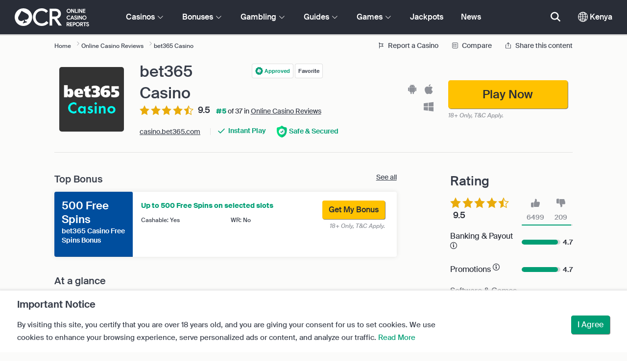

--- FILE ---
content_type: text/html; charset=UTF-8
request_url: https://www.onlinecasinoreportske.com/onlinecasinos/bet365-casino.php
body_size: 60368
content:
<!DOCTYPE html>
<html lang="en" >
    <head>
        <meta charset="utf-8">

        <title>bet365 Casino Review 2026 - 500 Free Spins Bonus</title>
<meta name="description" content="Bet365 Casino is the best place to play games from Playtech and this includes the big progressive slots that can result in very large winnings for Kenyan players.">
<meta name="viewport" content="width=device-width, initial-scale=1">
<meta property="og:title" content="bet365 Casino Review 2026 - 500 Free Spins Bonus">
<meta property="og:description" content="Bet365 Casino is the best place to play games from Playtech and this includes the big progressive slots that can result in very large winnings for Kenyan players.">
<meta property="og:image" content="https://www.onlinecasinoreportske.com/images/bet365casino234-new.png">
<meta property="og:url" content="https://www.onlinecasinoreportske.com/onlinecasinos/bet365-casino.php">
<meta name="twitter:card" content="summary">
<meta name="twitter:title" content="bet365 Casino Review 2026 - 500 Free Spins Bonus">
<meta name="twitter:description" content="Bet365 Casino is the best place to play games from Playtech and this includes the big progressive slots that can result in very large winnings for Kenyan players.">
<meta name="twitter:image" content="https://www.onlinecasinoreportske.com/images/bet365casino234-new.png">
        
        <script type="text/javascript">
            window.dataLayer = window.dataLayer || [];
            window.translations = {"dispute-resolution-services":"Dispute Resolution Services","next":"Next","featured-casinos":"Featured Casinos","showing-count-results":"Showing [current-results] out of [total] results","current-jackpot":"Current Jackpot","below-average":"Below Average","near-average":"Near Average","above-average":"Above Average","jackpot-status":"Jackpot Status","jackpot-size":"Jackpot Size","the-jackpot-amount-is-above-average":"The Jackpot amount is above average","maybe-play":"Maybe Play","the-jackpot-amount-is-near-average":"The Jackpot amount is near average","dont-play":"Don't Play","the-jackpot-amount-is-below-average":"The Jackpot amount is below average","na":"N\/A","the-jackpot-amount-is-not-available":"The Jackpot amount is not available","meaning":"Definition","jackpot-statuses-intro":"Stay updated with popular progressive jackpots status. Use our free casino games jackpot tracker to learn about each jackpot's status and when it's best to play it.","jackpot-statuses":"Jackpot Statuses","poker-room":"Poker Room","esports":"Esports","lottery":"Lottery","sports":"Sports","bingo":"Bingo","topics":"Topics","game-variations":"Game Variations","other-games-guides":"Other Games Guides","jump-to-guide":"Jump to guide","jump-to-letter":"Jump to letter","related-links":"Related Links","popularity":"Most Popular First","accepts-cryptocurrencies-deposits-and-withdrawals-text":"[casino-name] accepts cryptocurrencies deposits and withdrawals.","cryptocurrencies-supported":"Cryptocurrencies Supported","cashback-bonus":"Cashback Bonus","live":"Live","fav":"Fav","software-providers":"Software Providers","incentives":"Incentives","labels":"Labels","audited-for-fairplay":"Audited for Fairplay","247-support":"24\/7 Support","os-compatibility":"OS Compatibility","we-reviewed-many-gambling-sites-and-believe-you-have-better-options-than-text":"We reviewed many gambling sites and believe you have better options than [casino-name].","brands-we-like-better":"Brands we like better","try-these-top-picks-instead":"Try these top picks instead","this-casino-has-low-player-ratings":"[name] rating is low. Browse alternatives or choose one of our recommended picks below.","download-available":"Download Available","offers-official-tickets-to-over-official-lotteries-from-around-the-world-text":"[casino-name] offers official tickets to over [games-amount] lotteries from around the world.","great-selection-of-lotteries":"Great Selection of Lotteries","cash-back-up-to-bonus-title":"[frequency] [percentage]% Cashback up to [symbol][amount]","frequency-value":"Frequency: [value]","join-and-bet-on-over-different-sports-text":"Join [casino-name] and bet on over [games-amount] different sports.","great-selection-of-sports-to-bet-on":"Great Selection of Sports to bet on","reload-bonus-to-bonus-title":"[frequency] [percentage]% Reload Bonus up to [symbol][amount]","up-to-bonus-title-bundle":"Up to [symbol][amount] Bonus Bundle","is-audited-by-a-third-party-auditor-for-games-fairness-and-well-conduct":"[casino-name] is audited by a third-party auditor for games fairness and well-conduct","fairplay-guaranteed":"Fairplay Guaranteed","to-ensure-fair-play-text":"To ensure fair play [casino_name] is audited by","free-spins-on-selected-slots-no-deposit-required-bonus":"[amount] Free Spins on selected slots","up-to-free-spins-on-selected-slots":"Up to [amount] Free Spins on selected slots","up-to-free-spins-bonus-title":"[amount] Free Spins","auditors-tooltip":"This brand is audited for games fairness and security by third-party auditors.","cashable-yes-no":"Cashable: [value]","yes-ssl":"Yes \/ SSL","certificate-of-security":"Certificate of Security","download-on-the":"Download on the","available-apps":"Available Apps","compatible-operating-systems":"Compatible Operating Systems","provides-speedy-payouts-for-your-winnings-text":"[casino-name] delivers speedy payouts of your winnings.","fast-secured-cashouts":"Fast & Secured Cashouts","cheque-withdrawal-time":"Cheque withdrawal time","amount":"Amount","bank-transfers-withdrawal-time":"Bank Transfers Withdrawal Time","debit-credit-cards-withdrawal-time":"Debit\/Credit Cards Withdrawal Time","ewallets-withdrawal-time":"Ewallets withdrawal time","up-to":"Up to","withdrawal-limit":"Withdrawal Limit","withdrawal-details":"Withdrawal Details","join-and-play-over-games-from-different-providers-text":"Join [casino-name] and play over [games-amount] games from [providers-amount] different providers.","great-selection-of-games":"Great Selection of Games","withdrawal":"Withdrawal","features-great-progressive-jackpot-games-text":"[casino-name] features great progressive jackpot games.","progressive-jackpots-available":"Progressive Jackpots Available","recently-added-text":"[casino-name] is new on our site and was recently ranked and reviewed. Give it a try today.","yes":"Yes","land-based-presence":"Land-based presence","verticals":"Verticals","languages":"Languages","pwa-supported":"PWA Supported","24-7-support-available":"24\/7 Support Available","support-methods":"Support methods","social-gambling":"Social Gambling","playing-options":"Playing Options","licensed-by":"Licensed by","owner":"Owner","review-last-updated-on":"Review last updated on","review":"Review","vip-bonuses":"VIP & Bonuses","banking":"Banking","awards":"Awards","top-bonus":"Top Bonus","intro":"Intro","support-rating-tooltip":"This score is determined by customer service and support quality, and availability.","support":"Support","security-safe-play-rating-tooltip":"This score is determined by the level of security and fairness of games.","security-fairplay":"Security & Fairplay","software-games-rating-tooltip":"This score is determined by the amount and variety of games and features.","software-games":"Software & Games","promotions-rating-tooltip":"This score is determined by the amount and variety of player incentives and promotional offers.","promotions":"Promotions","banking-payout-rating-tooltip":"This score is determined by the amount and variety of payment methods, currencies and payouts speed.","banking-payout":"Banking & Payout","rating":"Rating","payout-speed-tooltip":"The payout speed represents the time it will take to cash out any winnings and does not include the initial pending time.","win-rate-tooltip":"The win rate represents the overall payout percentage.","at-a-glance":"At a glance","safe-secured":"Safe & Secured","instant-play":"Instant Play","rank-text":"#[rank] of [total] in [section-name]","share-content":"Share this content","submit":"Submit","please-choose-reason":"Please Choose a Reason","email":"Email","personal-details":"Personal details","mandatory-fields":"Mandatory Fields","report-modal-reasons":"Payment Issues|Customer Service Issues|Technical Issues","deposits-bonus-amount":"Deposits: [value]","trending-tags":"Trending Tags","spins-amount":"Spins Amount","latest-news":"Latest News","you-might-also-like":"You might also like","this-offer-expires-in":"This offer expires in [days] days.","claim-this-offer-today":"Claim this offer today!","in-this-article":"Mentioned in this article","article-tags":"Tags","bonus-code":"Bonus Code","cashable":"Cashable","deposit":"Deposit","bonus-variations":"Bonus Variations","bonus-types":"Bonus Types","game-providers":"Game Providers","wr-types":"WR Types","minimum-deposit":"Minimum Deposit","bonus-specs":"Bonus Specs","casino-labels":"Casino Labels","wagering-box-3-subtitle":"Amount to Wager to Release Bonus Winnings","wagering-box-3-amount":"[currency]1000","wagering-box-2-subtitle":"Bonus with WR of 10x Bonus Value","wagering-box-2-amount":"10x[currency]100","wagering-box-1-subtitle":"Bonus Amount","wagering-box-1-amount":"[currency]100","wagering-desc3":"In bonus terms and conditions, wagering requirements are frequently listed. For example, deposit match bonuses, free spins, and your deposit amount may have wagering requirements.","wagering-title3":"What portion of the offer is subject to wagering requirements?","wagering-desc2":"A KES 2000 no deposit bonus subject to a 30X wagering requirement means that players must wager their bonus amount a total of 30 X (KES 60000 in bets) before cashing out any payouts. Any attempt to withdraw without meeting the playthrough requirement will invalidate the bonus + payouts in the account.","wagering-title2":"How to Calculate the Wagering Requirement","wagering-desc1":"Wagering requirements are also known as playthrough requirements. Wagering requirements are part of the terms and conditions for a no-deposit bonus. Wagering requirements are multiplier rules associated with the promotion. It indicates how many times Players must roll over the bonus before withdrawing any funds.","wagering-title1":"What are Wagering Requirements?","other-bonus-types":"Other Bonus Types","wagering-requirements":"Wagering Requirements","recently-added":"This Review Was Just Added","parent":"Parent","other-game-providers":"Other Game Providers","headquarters":"Headquarters","founded":"Founded","licenses":"Licenses","profile":"Profile","mobile":"Mobile","desktop":"Desktop","games-aggregator":"Games Aggregator","game-developer":"Game Developer","platform":"Platform","software-social-games":"Social Games","software-vr-games":"VR Games","software-progressive-games":"Progressive Games","popular-casino-software":"Popular Casino Software","popular-game-providers":"Popular Game Providers","crypto":"Crypto","include-closed":"Include Closed","see-results":"See Results","status":"Status","processing-time":"Processing Time","advanced-more":"More","payment-types":"Payment Types","clear-all":"Clear All","filter-results":"Filter Results","loading":"Loading","view-all":"View All","bitcoin-casinos":"Bitcoin casinos","z-a":"Z-A","a-z":"A-Z","subsidiaries":"Subsidiaries","aka":"AKA","publicly-traded-company":"Publicly Traded Company","cryptocurrencies":"Cryptocurrencies","other-payment-methods":"Other Payment Methods","how-to-withdraw":"How to withdraw","how-to-deposit":"How to deposit","currencies":"Currencies","type":"Type","company":"Company","ios-apps":"iOS Apps","android-apps":"Android Apps","live-game-providers":"Live Game Providers","popular-live-games":"Popular Live Games","find-casinos":"Find Casinos","withdrawal-speed":"Withdrawal Speed","payouts-speed-per-payment-method":"Payouts Speed per Method","popular-cryptocurrencies":"Popular cryptocurrencies","url":"URL","name":"Name","auditors":"Auditors","homepage-jackpot-widget-subtitle":"Here are the Top Progressive Jackpots","homepage-jackpot-widget-title":"Looking for a Big Win?","free-games-homepage":"Play free casino games for practice or fun","online-casinos-news":"Online Gambling News","discover-top-casinos-that-offer-your-favourite-games":"Find the best online casinos for your game:","homepage-what-game-you-like":"What game would you like to play?","homepage-reviews-provider":"Independent provider of casino reviews [site-name]","homepage-regulated-and-licensed":"Regulated & Licensed Casinos","play":"Play","trending-games":"Trending Games","popular-mobile-os":"Popular mobile OS","trending-crypto-casinos":"Trending Crypto Casinos","new-casino-bonuses":"New Casino Bonuses","new-online-casinos":"New Online Casinos","name_logo":"[name] Logo","trending-progressive-jackpots":"Trending Progressive Jackpots","popular-payment-methods":"Popular Payment Methods","over-games-available":"Over [games-counter] games available","best-for":"Best for","Top Casino":"Top Pick","cons":"Cons","pros":"Pros","pros-and-cons":"Pros & Cons","related-guides":"Related guides","trusted-reviews":"Trusted Reviews","show-less":"Show Less","benefits":"Benefits","play-responsibly-footer-text":"Play Responsibly and in Moderation.","footer-logos":"<a href=\"https:\/\/certify.gpwa.org\/verify\/onlinecasinoreportske.com\/\" target=\"_blank\" rel=\"noopener nofollow\"><img alt=\"GPWA Seal of Approval\" src=\"\/img\/gpwa.png\"\/><\/a>&nbsp;<a href=\"https:\/\/www.gambleaware.org\/\" target=\"_blank\"><img alt=\"GambleAware\" src=\"\/img\/begambleaware.png\"\/><\/a>&nbsp;<img alt=\"18 plus\" src=\"\/img\/18plus.png\"\/>","about-us":"About Us","ocr-newsletter-cta-button-text":"Subscribe","ocr-newsletter-consent":"I'm over 18, and I wish to receive the latest updates and offers.","ocr-newsletter-placeholder":"Enter your email address.","ocr-newsletter-description":"Get news about exclusive bonuses and promotions.","ocr-newsletter-title":"Subscribe to our Newsletter","footer-social":"<a class=\"social-link\" href=\"https:\/\/twitter.com\/OCReditor\" target=\"_blank\" rel=\"nofollow,noopener\"><span class=\"social-icon icon-UI_Twitter\"><\/span><\/a><a class=\"social-link\" href=\"https:\/\/www.onlinecasinoreportske.com\/rss\"><span class=\"social-icon icon-UI_Rss\"><\/span><\/a>","download-footer-content":"<a class=\"ocr-footer-appstore\" href=\"https:\/\/geo.itunes.apple.com\/us\/app\/online-casino-reports-find\/id1053480148?mt=8\" target=\"_blank\"><img src=\"\/themes\/ocr2020\/img\/App-Store-Download-Small.svg\" alt=\"Download the OCR App\"><\/a>","site-abstract":"Since 1997, OnlineCasinoReports has provided the gambling industry unbiased online casino reviews, news, recommendations, and information.","compare-up-to-5-casinos":"Compare up to 5 casinos","game-not-working":"Game not working?","group-name-by-game":"[group] by [provider]","featured-games":"FEATURED GAMES","by-game-type":"By game type","game-guides":"GAME GUIDES","glossary":"Glossary","onlinebingo":"Online Bingo","onlinepoker":"Online Poker","lotteries":"Online Lotteries","sportsbetting":"Sportsbooks","onlinecasinos":"Online Casinos","esportsbetting":"Esports Betting","vegasgames":"Vegas Games","recent-promotions":"Recent promotions","by-specs":"By specs","by-game":"By game","by-software":"By software","browse-more":"Browse more","by-payment":"By payment","by-comptability":"By compatibility","discover":"Discover","search":"Search for casino, games, bonuses...","news":"News","jackpots":"Jackpots","games":"Games","guides":"Guides","gambling":"Gambling","bonuses":"Bonuses","casinos":"Casinos","site-name":"OnlineCasinoReportsKE.com","read-more":"Read More","contact-us":"Contact Us","list-casino-content":"Submit your casino for listing on our site today to get exposure to players worldwide, who use our site on a daily basis and rely on our meticulous reviewing process.","list-casino-title":"Looking to List Your Casino?","Features":"Features","payout-speed":"Payout Speed","win-rate":"Win Rate","our-favourite-casino":"Our Favorite Casino","wr-bonus-value":"WR: [value]x (Bonus + Deposit)","min-deposit-bonus-value":"Min. Deposit: [symbol][value]","no":"No","percentage-match-bonus":"[percentage]% Match Bonus","up-to-bonus-title":"Up to [symbol][amount]","report-casino-link-label":"Report","report-casino-link":"\/contact-us.php","show-more":"Show More","exclusive":"Exclusive","claim-bonus":"Claim Bonus","wr-bonus-deposit":"[wr]x (Bonus & Deposit)","payment-methods":"Payment Methods","wr":"WR","min-deposit":"Min. Deposit","calculate":"Calculate","calculate-casino-bonus":"Calculate Your Casino Bonus","compare":"Compare","play-now":"Play Now","visit-site-for-latests-promotions":"Visit the site for the latest promotions","products-to-display":"10","learn-more":"Learn more","how-we-rate-content":"<p>How Our Experts Rate Online Casinos and Gambling Sites: Reviewing casinos is what we do best, and we always make sure that we cover the vital information and essential factors. When considering which online casino to choose, we\u2019ll provide you with the most up to date information on a casino\u2019s security measures, payouts, player feedback about the casino, and much more. Take a look at the graph below for more info.<\/p> <img class=\"w-100 mb-2\" src=\"\/img\/ocr2020\/how-we-rate.png\"\/ alt=\"Aspects taken into account when rating is calculated\"> <p>Our expert reviews will lend a helping hand to finding the best and most rewarding online casinos. By noting a casino\u2019s game library, banking options, customer support, and all of the most important factors to consider when choosing a casino, our expert reviewers put the power in your hands.<br\/><a href=\"\/how-we-rate.php\" style=\"color:#009e74;\"><strong>Find out more about how we rate<\/strong><\/a><\/p>","how-we-rate-title":"How We Rate","trusted-reviews-button-label":"Browse Casinos","trusted-reviews-button-url":"\/onlinecasinos","trusted-reviews-content-3":"We add a critical validation layer to our online casino and gambling sites' reviews and ranking by continuously processing players' complaints and feedback.","trusted-reviews-subtitle-3":"Player's feedback","trusted-reviews-icon-3":"\/themes\/ocr2020\/img\/graphics\/UI_Speaker.svg","trusted-reviews-content-2":"We regularly verify our reviews and gambling sites database to have up to date and valid information. Ongoing updates include bonus offers, changes in terms, licensing and more.","trusted-reviews-subtitle-2":"Ongoing Validation","trusted-reviews-icon-2":"\/themes\/ocr2020\/img\/graphics\/UI_Clock.svg","trusted-reviews-content-1":"Our experts review and rank hundreds of online casinos and gambling sites, taking each site through our extensive review process covering over 12 key factors.","trusted-reviews-subtitle-1":"Expert Reviews","trusted-reviews-icon-1":"\/themes\/ocr2020\/img\/graphics\/UI_Star-Empty.svg","trusted-reviews-title":"How We Find The Best Casinos","discover-more":"Discover More","faq":"FAQ","report-casino":"Report a Casino","bonus-calculator":"Bonus Calculator","trusted-casinos":"Trusted Casinos","overview":"Overview","editors-pick-first":"Editors Pick First","by-user-feedback":"By User Feedback","by-added-date":"Recently Added First","by-ratings":"By Ratings","independent-expert-reviews":"Independent Expert Reviews","100-safe-secure":"100% <span class=\"text-primary\">Safe & Secure<\/span>","blacklisted-casino-alert-32-title":"This brand is blacklisted due to false advertising. Browse alternatives or choose one of our recommended picks below.","blacklisted-casino-alert-30-title":"This brand is blacklisted due to payments problems. Browse alternatives or choose one of our recommended picks below.","blacklisted-casino-alert-31-title":"This brand is blacklisted due to questionable practices. Browse alternatives or choose one of our recommended picks below.","blacklisted-casino-alert-34-title":"This brand is blacklisted due to spamming players. Browse alternatives or choose one of our recommended picks below.","blacklisted-casino-alert-33-title":"This brand is blacklisted due to rigged games. Browse alternatives or choose one of our recommended picks below.","terminated-casino-alert-35-title":"This brand is terminated due to being unresponsive. Browse alternatives or choose one of our recommended picks below.","terminated-casino-alert-36-title":"This brand is terminated due to unethical business practices. Browse alternatives or choose one of our recommended picks below.","live-games":"Live Games","analytics-code":"UA-38094609-19","apply-for-an-ocr-seal":"Do You Operate an Online Casino?","apply-for-an-ocr-seal-button-label":"Browse Top Rated Casinos","apply-for-an-ocr-seal-button-link":"\/contact-us.php","apply-for-an-ocr-seal-text":"Submit your casino for listing on our site today and Apply for an OCR Seal Today.","apply-for-seal":"Apply For Seal","apply-for-seal-text":"Does your online casino offer exceptional player value and service excellence? Submit your site for OCR Seal of Approval review.","apply-for-seal-title":"Apply for an OCR Seal","available-games":"Available Games","compare-tourney":"Best [count] casinos for tournaments","homepage-best-live-games":"Popular Live Casino Games","homepage-best-live-games-intro":"Below you can find Kenya's most-played live games with a realistic Vegas-style gaming experience. Pick any live game to learn more about it and discover the best online casinos that offer the game.","biggest-jackpot-wins":"Biggest Jackpots Wins","blacklisted-casinos":"Blacklisted Casinos","bonus-package":"Bonus Package","compare-vip":"Compare online casinos that are most suitable for high rollers and offer VIP Clubs and games tournaments.","compare-crypto":"Compare the most suitable casinos for cryptocurrency deposits and withdrawals, including bitcoin and other popular currencies.","compare-specific-games":"Compare the best online casinos for a specific game of your liking.","compare-top-providers":"Compare online casinos with games from the most popular game providers and studios.","compare-jackpot-virtual-sport-live-dealer":"Compare the most favourable casinos for progressive jackpot games, virtual sports and live dealers.","compare-specific-live-games":"Compare the top live casinos with a specific live game you want to play.","compare-os":"Compare the top online casinos matching your device and OS.","compare-payments":"Compare casinos that fully support your payment method for both deposits and withdrawals.","compatibility":"Compatibility","cookie-description":"By visiting this site, you certify that you are over 18 years old, and you are giving your consent for us to set cookies. We use cookies to enhance your browsing experience, serve personalized ads or content, and analyze our traffic.","cookie-title":"Important Notice","compare-vip-count":"[count] top casinos with VIP clubs","create-your-own-comparision":"Create your own comparison","did-not-find-what-you-are-looking-for":"No results found.","did-not-find-what-you-are-looking-for-description":"Please make sure all words are spelled correctly or try more general keywords.","forum":"Forum","free-casino-games":"Free Casino Games","frequency":"Frequency","games-overview":"Games Overview","get-bonus":"Get My Bonus","high-roller":"High Roller Bonus","home":"Home","i-agree":"I Agree","latest-news-widget-abstract":"Get the latest online gambling news and insights.","mobile-compatibility":"Mobile Compatibility","more-blacklisted-casinos":"More Blacklisted Casinos","newsletter-text":"Yes. I want to know about exclusive bonuses, promotions, and news.","no-deposit":"No Deposit Bonus","on":"On","percentage":"Percentage","play-for-real":"Play for Real","progressive-jackpot":"Progressive Jackpot","recommended-compares":"Recommended Compares","release-date":"Release Date","reload-bonus":"Reload Bonus","show-all":"Show all","term-and-condition-apply":"18+ Only, T&C Apply.","the-biggest-jackpot-wins-of-all-time-intro":"Without a doubt, the most famous name in online jackpot slots is the Mega Moolah progressive. Not only has it paid out many jackpots worth multiple millions it is also the highest paying online slot ever to be recorded in the Guinness Book of World Records. We have dedicated this section of our progressive jackpot resource to listing and tracking the most prominent online casino progressive jackpot wins.","compare-btc":"Top [count] casinos that accept Bitcoin","compare-eth":"Top [count] casinos that accept Ethereum","compare-litecoin":"Top [count] casinos that accept LiteCoin","view-all-blacklisted-casinos":"View Blacklisted Casinos","welcome-bonus":"Welcome Bonus","your-message-has-been-sent-succesfully":"Your message has been sent successfully.","add-another-casino-to-compare":"Add another casino to compare","available-live-games":"Available Live Games","best-count-casinos-with-virtual-sports-games":"Best [count] casinos with virtual sports games","bitcoin-crypto-currency":"Bitcoin \/ Cryptocurrency","browse-casinos":"Browse Casinos","closed":"Closed","closed-product-alert-title":"This brand is closed. Browse alternatives or choose one of our recommended picks below.","coin-size":"Coin Size","coins-per-line":"Coins Per Line","compatible-with-any-device":"Compatible With Any Device","contact-us-form-text":"Complete the form below, and we'll be in touch asap.","count-top-live-dealer-casinos":"[count] top live dealer casinos","deposit-methods":"Deposit Methods","enjoy-live-casino-games":"Enjoy Live Casino Games","feedback-and-suggestions":"Feedback & Suggestions","first-page":"First Page","general-enquiries":"General Enquiries","great-selection-of-esports-to-bet-on":"Great Selection of eSports to bet on","in-this-guide":"In This Guide","innovative-games":"Innovative Games","is-available-on-all-devices-via-progressive-web-app-text":"[casino-name] is available on all devices via Progressive Web App.","jackpot":"Jackpot","join-and-bet-on-over-esports-games-and-events-text":"Join [casino-name] and bet on over [games-amount] eSports games and their events.","live-chat":"Live Chat","marketing-and-advertising":"Marketing & Advertising","media-partnerships":"Media Partnerships","message":"Message","newest-games":"Newest Games","news-by-tags":"News by Tags:","no-results-found":"Sorry, no results were found.","no-results-found-txt":"Please click the link below to browse for alternative options.","or-alternatively-browse-the-site-and-look-for-the-compare-link":"Alternatively, you can browse the site and look for the Compare link.","other-progressive-jackpots":"Other Progressive Jackpots","phone":"Phone","play-over-live-dealer-casino-games-at-text":"Play over [live-games-counter] live dealer casino games at [casino-name].","play-virtual-reality-at-text":"Play virtual reality games at [casino-name].","preview":"Preview","provider":"Provider","real-money-casinos":"Real Money Casinos","reason":"Reason","reels-and-paylines":"Reels & Paylines","rtp":"RTP","send-message":"Send Message","send-us-a-message":"Send Us A Message","similar-progressive-jackpots":"Similar Progressive Jackpots","symbols":"Symbols","terminated":"Terminated","top-game-providers":"Top Game Providers","topic":"Topic","up-to-vip-bonus-title":"Up to [symbol][amount] VIP Bonus","variant":"Variant","want-to-get-your-content-featured-on-our-blog":"Want to get your content featured on our site?","withdrawal-methods":"Withdrawal Methods","you-can-compare-up-to-5-casinos-at-a-time":"you can compare up to 5 casinos at a time","you-havent-selected-any-casinos":"You haven't selected any casinos","site-content-reasons-30":"Payments problems","site-content-reasons-31":"Questionable practices","site-content-reasons-32":"False advertising","site-content-reasons-33":"Rigged games","site-content-reasons-34":"Spamming players","clear-search":"Clear Search","software":"Software","filters":"Filters","no-result-found":"Sorry, no results were found.","clear-your-search-to-return-back-to-the-results-available":"Please click the link below to clear your search and browse for alternative options.","great-selection-of-bingo-games":"Great Selection of Bingo and Casual Games","offers-different-bingo-game-types-to-choose-from-text":"[casino-name] offers over [games-amount] different bingo and casual casino games to choose from.","cash-back-bonus":"Cashback Bonus","high-roller-bonus":"High Roller Bonus","tc-show":"1","free-spins-bonus":"Free Spins Bonus","match-bonus":"Match Bonus","bonus":"Bonus","default-no-deposit-bonus":"No Deposit Required Bonus","default-welcome-bonus":"Deposit Bonus","free-play-bonus":"Free Play Bonus","default-free-spins-bonus":"Free Slots Bonus","default-bonus-package":"Welcome Bonus Bundle","default-high-roller-bonus":"VIP Bonus","report-casino-text":"We try our best to keep up with so many casinos out there, we also rely on our community to help us detect and flag any sites that don't act in the players' best interest. If you've had a bad experience with an operator or have some information to share about why a particular casino belongs on the blacklist, kindly share your findings with us and we'll pick it up from there.","biggest-wins":"Biggest Wins","date":"Date","vs":"vs","more":"more","count-offers-available":"[total] Offers available","top-count":"Top [count]","default-cash-back-bonus":"Refund Bonus","up-to-bonus-subtitle":"up to [symbol][amount]","wr-bonus-value-deposit":"WR: [value]x Deposit","wr-bonus-value-bonus":"WR: [value]x Bonus","wr-no-bonus-value":"WR: No","up-to-free-spins-text-addon":"Up to [amount] Free Spins on [text_addon]","up-to-free-spins-no-deposit-required-text-addon":"[amount] Free Spins on [text_addon]","bonus-title-no-deposit-required-bonus":"[symbol][amount] No Deposit Bonus","bonus-title-free-bonus":"[symbol][amount] Free Bonus","cashback-percentage":"[percentage]% Cashback Bonus","cash-back-bonus-title":"[frequency] [percentage]% Cashback Bonus","on-first-number-deposits":"on your first [value] deposits","free-spins-bonus-title":"+ [amount] Free Spins","product-closed-metadescription":"[product-name] has closed. We strongly recommend you play at one of the other brands at [site-url].","ga4-code":"G-MD93PZSQ50","online-gambling-blog":"Online Gambling Blog","latest-promo-and-exclusive":"Latest Bonuses & Exclusive Offers","show_geo_location_popup":"1","geolocation-popup-message":"You are currently on the [current-site-name] site. Would you like to visit the <a id=\"geolocationlink\" href=\"[site-url]\">[site-name]<\/a> site instead?"};
            window.show_bonus_tc = 0;
        </script>

        <link media="all" type="text/css" rel="stylesheet" href="/themes/ocr2020/css/boostrap.css?v=1769427190">
<link media="all" type="text/css" rel="stylesheet" href="/themes/ocr2020/css/main.css?v=1769427190">
<link media="all" type="text/css" rel="stylesheet" href="/themes/ocr2020/css/icomoon.css?v=1769427190">
<link media="all" type="text/css" rel="stylesheet" href="/themes/ocr2020/css/custom.min.css?v=1769427190">
<link media="all" type="text/css" rel="stylesheet" href="/themes/ocr2020/css/cryptofont/cryptofont.min.css?v=1769427190">

        

                  <meta name="apple-itunes-app" content="app-id=1053480148">
                <link rel="icon" type="image/x-icon" href="/img/ocr2020/favicon/favicon.ico">
        <link rel="apple-touch-icon" href="/img/ocr2020/favicon/apple-touch-icon.png"/>
        <link rel="icon" type="image/png" sizes="16x16" href="/img/ocr2020/favicon/favicon-16x16.png">
        <link rel="icon" type="image/png" sizes="32x32" href="/img/ocr2020/favicon/favicon-32x32.png">
        <link rel="icon" type="image/png" sizes="192x192" href="/img/ocr2020/favicon/android-chrome-192x192.png">
        <link rel="icon" type="image/png" sizes="512x512" href="/img/ocr2020/favicon/android-chrome-512x512.png">

        <meta name="viewport" content="width=device-width, initial-scale=1, shrink-to-fit=no, user-scalable=0" />

        <script src="https://www.google.com/recaptcha/api.js?hl=&render=6Lc_EgsfAAAAAIqFg6CuUgpozwOUEUQ6x-32afcm"></script>

        <style type="text/css">

            .flag-container{
                padding: 5px;
            }

            .country-name{
                margin-left: 10px;

            }

            .type-link{
                text-decoration: none!important;
            }

            .country-name:hover{
                cursor: pointer;
                text-decoration: underline;

            }
            .ocr-container-limiter {
                min-width: 280px !important;
            }
        </style>

                    <script>
                window.dataLayer = window.dataLayer || [];
                function gtag(){dataLayer.push(arguments);}
                gtag('consent', 'default', {
                    'functionality_storage': 'granted',
                    'ad_storage': 'granted',
                    'ad_user_data': 'granted',
                    'ad_personalization': 'granted',
                    'analytics_storage': 'granted',
                    'wait_for_update': 500
                });
            </script>
        

                            <!-- Google tag (gtag.js) -->
            <script async src="https://www.googletagmanager.com/gtag/js?id=G-MD93PZSQ50"></script>
            <script>
            window.dataLayer = window.dataLayer || [];
            function gtag(){dataLayer.push(arguments);}
            gtag('js', new Date());
            gtag('config', 'G-MD93PZSQ50');
            </script>
        
        <script>(function(w,d,s,l,i){w[l]=w[l]||[];w[l].push({'gtm.start':
        new Date().getTime(),event:'gtm.js'});var f=d.getElementsByTagName(s)[0],
        j=d.createElement(s),dl=l!='dataLayer'?'&l='+l:'';j.async=true;j.src=
        '//www.googletagmanager.com/gtm.js?id='+i+dl;f.parentNode.insertBefore(j,f);
        })(window,document,'script','dataLayer','GTM-5LGPJV');</script>
        <!-- End Google Tag Manager -->

        <script src="https://code.jquery.com/jquery-3.6.0.min.js" integrity="sha256-/xUj+3OJU5yExlq6GSYGSHk7tPXikynS7ogEvDej/m4=" crossorigin="anonymous"></script>
        <script src="https://cdn.jsdelivr.net/npm/popper.js@1.12.9/dist/umd/popper.min.js"></script>
        
        <script src="https://cdnjs.cloudflare.com/ajax/libs/OwlCarousel2/2.3.4/owl.carousel.min.js" integrity="sha512-bPs7Ae6pVvhOSiIcyUClR7/q2OAsRiovw4vAkX+zJbw3ShAeeqezq50RIIcIURq7Oa20rW2n2q+fyXBNcU9lrw==" crossorigin="anonymous" referrerpolicy="no-referrer"></script>
        <link rel="stylesheet" href="https://cdnjs.cloudflare.com/ajax/libs/OwlCarousel2/2.3.4/assets/owl.carousel.min.css" integrity="sha512-tS3S5qG0BlhnQROyJXvNjeEM4UpMXHrQfTGmbQ1gKmelCxlSEBUaxhRBj/EFTzpbP4RVSrpEikbmdJobCvhE3g==" crossorigin="anonymous" referrerpolicy="no-referrer" />
        <link rel="stylesheet" href="https://cdnjs.cloudflare.com/ajax/libs/OwlCarousel2/2.3.4/assets/owl.theme.default.min.css" integrity="sha512-sMXtMNL1zRzolHYKEujM2AqCLUR9F2C4/05cdbxjjLSRvMQIciEPCQZo++nk7go3BtSuK9kfa/s+a4f4i5pLkw==" crossorigin="anonymous" referrerpolicy="no-referrer" />
        <link rel="stylesheet" type="text/css" href="//cdnjs.cloudflare.com/ajax/libs/toastr.js/latest/css/toastr.min.css"/>
        <script src="https://cdnjs.cloudflare.com/ajax/libs/toastr.js/latest/js/toastr.min.js"> </script>
        <script type="text/javascript">
            toastr.options = {
              "closeButton": true,
              "debug": false,
              "newestOnTop": false,
              "progressBar": false,
              "positionClass": "toast-bottom-center",
              "preventDuplicates": false,
              "onclick": null,
              "showDuration": "300",
              "hideDuration": "1000",
              "timeOut": "5000",
              "extendedTimeOut": "1000",
              "showEasing": "swing",
              "hideEasing": "linear",
              "showMethod": "fadeIn",
              "hideMethod": "fadeOut"
            };
            function lazyLoadImages(){
                var lazyImages = [].slice.call(document.querySelectorAll("img.lazy-image"));

                if ("IntersectionObserver" in window) {
                    var lazyImageObserver = new IntersectionObserver(function(entries, observer) {
                        entries.forEach(function(entry) {
                            if (entry.isIntersecting) {
                                var lazyImage = entry.target;
                                lazyImage.src = lazyImage.dataset.src;
                                lazyImage.srcset = lazyImage.dataset.src;
                                lazyImage.classList.remove("lazy-image");
                                lazyImageObserver.unobserve(lazyImage);
                            }
                        });
                    });

                    lazyImages.forEach(function(lazyImage) {
                        lazyImageObserver.observe(lazyImage);
                    });
                } else {
                }

            }
        </script>
        <script src="/themes/ocr2020/js/bootstrap.js?v=1769427190"></script>
<script src="/themes/ocr2020/js/main.js?v=1769427190"></script>


    </head>
    <body data-spy="scroll" >
        <!-- Google Tag Manager -->
        <noscript><iframe src="//www.googletagmanager.com/ns.html?id=GTM-5LGPJV" height="0" width="0" style="display:none;visibility:hidden"></iframe></noscript>
        <a class="ocr-chapter-anchor" id="top"></a>
        <!-- nav start -->
<div class="ocr-header-crop">
    <div id="masterNav" class="ocr-main-navigation navbar-expand-xl scroll-state-target move-for-menu">
        <!-- main navigation start -->
        <div class="ocr-navbar navbar navbar-dark bg-dark nav">
            <div class="ocr-nav-item nav-item d-xl-none">
                <a href="#" class="nav-link ocr-toggler navbar-toggler" data-toggle="ocr-collapse" data-target="#navbarMain" data-collateral=".move-for-menu, body" data-hide=".navbar-drawer" data-ignore=".navbar-drawer" aria-controls="navbarMain" aria-expanded="false" aria-label="Toggle navigation">
                    <span class="ocr-tool-icon ocr-icon-open icon-UI_Menu"></span>
                    <span class="ocr-tool-icon ocr-icon-close icon-UI_X"></span>
                </a>
            </div>

            <a class="ocr-brand navbar-brand" href="/">
                <img src="/themes/ocr2020/img/ocr-logo-100x100.png" style="aspect-ratio: 128 / 30; height: 37px" data-src="https://www.onlinecasinoreportske.com/img/ocr2020/OCR-Logo-onDark.svg" alt="OnlineCasinoReportsKE.com" class="lazy-image" />
            </a>

            <div class="ocr-navbar-main collapse navbar-collapse" id="navbarMain">
                <div class="ocr-mobile-nav-prepend d-xl-none">
                    <ul class="menu-group-list">
                                                                            <li>
                                <a href="https://www.onlinecasinoreportske.com/top-online-casinos.php" class="menu-link menu-link-highlight"
                                    >Best Online Casinos
                                    <span class="star-icon icon-UI_Star-Filled"></span>
                                </a>
                            </li>
                                                <li>
                            <a href="/onlinecasinos" class="menu-link">Online Casino Reviews</a>
                        </li>
                    </ul>
                </div>
                <ul class="navbar-nav mr-auto">
                    <li class="ocr-nav-item nav-item">
                        <a class="nav-link" href="#drawerCasinos" data-toggle="ocr-collapse" data-hide=".navbar-drawer, #drawerCasinos .menu-group-content:not(.default-show)" data-collateral="#drawerCasinos .default-show" role="button" aria-expanded="false" aria-controls="drawerCasinos"
                            >Casinos
                            <span class="caret icon-UI-ArrowDown"></span>
                        </a>
                    </li>
                    <li class="ocr-nav-item nav-item">
                        <a class="nav-link" href="#drawerBonuses" data-toggle="ocr-collapse" data-hide=".navbar-drawer, #drawerBonuses .menu-group-content:not(.default-show)" data-collateral="#drawerBonuses .default-show" role="button" aria-expanded="false" aria-controls="drawerBonuses"
                            >Bonuses
                            <span class="caret icon-UI-ArrowDown"></span>
                        </a>
                    </li>
                    <li class="ocr-nav-item nav-item">
                        <a class="nav-link" href="#drawerGambling" data-toggle="ocr-collapse" data-hide=".navbar-drawer, #drawerGambling .menu-group-content:not(.default-show)" data-collateral="#drawerGambling .default-show" role="button" aria-expanded="false" aria-controls="drawerGambling"
                            >Gambling
                            <span class="caret icon-UI-ArrowDown"></span>
                        </a>
                    </li>
                    <li class="ocr-nav-item nav-item">
                        <a class="nav-link" href="#drawerGuides" data-toggle="ocr-collapse" data-hide=".navbar-drawer, #drawerGuides .menu-group-content:not(.default-show)" data-collateral="#drawerGuides .default-show" role="button" aria-expanded="false" aria-controls="drawerGuides"
                            >Guides
                            <span class="caret icon-UI-ArrowDown"></span>
                        </a>
                    </li>
                    <li class="ocr-nav-item nav-item">
                        <a class="nav-link" href="#drawerFreeGames" data-toggle="ocr-collapse" data-hide=".navbar-drawer, #drawerFreeGames .menu-group-content:not(.default-show)" data-collateral="#drawerFreeGames .default-show" role="button" aria-expanded="false" aria-controls="drawerFreeGames"
                            >Games
                            <span class="caret icon-UI-ArrowDown"></span>
                        </a>
                    </li>
                                        <li class="ocr-nav-item nav-item">
                        <a class="nav-link" href="/progressivejackpots">Jackpots</a>
                    </li>
                                        <li class="ocr-nav-item nav-item">
                        <a class="nav-link" href="/articles">News</a>
                    </li>
                                    </ul>
                <div class="ocr-navbar-tools navbar-tools navbar-nav">
                    <div class="ocr-nav-item nav-item d-none d-xl-block">
                        <a href="#" class="nav-link" data-toggle="ocr-search" data-hide=".navbar-drawer, #navbarMain">
                            <span class="ocr-tool-icon icon-UI_Search"></span>
                        </a>
                    </div>
                    <div class="ocr-nav-item nav-item">
                        <a href="/choose-your-country.php" class="nav-link">
                            <span class="ocr-tool-icon icon-UI-Globe"></span>
                            Kenya
                        </a>
                    </div>
                                    </div>
            </div>
            <!-- search start -->
            <div class="ocr-navbar-search">
                <div class="ocr-nav-item nav-item d-xl-none">
                    <a href="#" class="nav-link" data-toggle="ocr-search" data-hide=".navbar-drawer, #navbarMain">
                        <span class="ocr-tool-icon icon-UI_Search"></span>
                    </a>
                </div>
                <div class="ocr-search-bar">
                    <form class="ocr-search-bar-body" action="https://www.onlinecasinoreportske.com/search.php">
                        <input id="searchQuery" name="q" type="text" class="search-input form-control" placeholder="Search for casino, games, bonuses..." />
                        <div class="search-tools">
                            <button class="btn submit-search">
                                <span class="icon-UI_Search"></span>
                            </button>
                        </div>
                    </form>
                </div>
            </div>
            <!-- search end -->
        </div>
        <!-- main navigation end -->
        <!-- casino drawer start -->
        <div id="drawerCasinos" class="collapse navbar-drawer">
            <div class="drawer-header">
                <a class="menu-link" data-toggle="ocr-collapse" data-hide="#drawerCasinos" href="#">
                    <span class="back-icon icon-UI_Thin-Arrow"></span>
                    Casinos
                </a>
            </div>
            <div class="grid">
                <div class="row">
                    <div class="col-xl-4 menu-group">
                        <div class="menu-group-title" data-toggle="ocr-collapse" data-target="#menuGroupDiscoverCasinos" data-hide="#drawerCasinos .menu-group-content" data-ignore=".navbar-drawer">Discover</div>
                        <div id="menuGroupDiscoverCasinos" class="menu-group-content default-show">
                            <ul class="menu-group-list menu-columns-2">
                                                                                                                                                                                                                                                    <li>
                                            <a class=" link-highlight  menu-link" href="https://www.onlinecasinoreportske.com/top-online-casinos.php">Best Online Casinos  <span class="star-icon icon-UI_Star-Filled"></span>  </a>
                                        </li>
                                                                                                                                                                                        <li>
                                            <a class=" menu-link" href="https://www.onlinecasinoreportske.com/real-money-casinos.php">Real Money Casinos  </a>
                                        </li>
                                                                                                                                                                                        <li>
                                            <a class=" menu-link" href="https://www.onlinecasinoreportske.com/approved-online-casinos.php">Approved Casinos  </a>
                                        </li>
                                                                                                                                                                                        <li>
                                            <a class=" menu-link" href="https://www.onlinecasinoreportske.com/latest-online-casinos.php">New Casinos  </a>
                                        </li>
                                                                                                                                                                                        <li>
                                            <a class=" link-highlight  menu-link" href="https://www.onlinecasinoreportske.com/trending-online-casinos.php">Trending Casinos  <span class="star-icon icon-UI_Star-Filled"></span>  </a>
                                        </li>
                                                                                                                                                                                                                                                                                                                                <li>
                                            <a class=" menu-link" href="https://www.onlinecasinoreportske.com/bitcoin-casinos.php">Bitcoin Casinos  </a>
                                        </li>
                                                                                                                                                                                                                                                                                                                                <li>
                                            <a class=" menu-link" href="https://www.onlinecasinoreportske.com/live-dealer-casinos.php">Live Casinos  </a>
                                        </li>
                                                                                                                                                                                                                                                                                                                                                    
                                
                                                                                                                                            
                            </ul>
                            <div class="menu-group-footer">
                                <a href="/onlinecasinos" class="menu-link menu-link-more "
                                    >Online Casino Reviews
                                    <span class="caret icon-UI-ArrowDown"></span>
                                </a>
                            </div>
                        </div>
                    </div>
                    <div class="col-xl-2 menu-group">
                            <div class="menu-group-title" data-toggle="ocr-collapse" data-target="#menuGroupByGames" data-hide="#drawerCasinos .menu-group-content" data-ignore=".navbar-drawer">By compatibility</div>
                            <div id="menuGroupByGames" class="menu-group-content">
                                <ul class="menu-group-list">
                                                                                                                                                                    <li>
                                                <a class=" menu-link" href="https://www.onlinecasinoreportske.com/mobile-casinos.php">Mobile Casinos  </a>
                                            </li>
                                                                                                                                                                                                                                                                                        <li>
                                                <a class=" menu-link" href="https://www.onlinecasinoreportske.com/android-casinos.php">Android Casinos  </a>
                                            </li>
                                                                                                                                                                                                                                                                                                                                                                                                                            </ul>
                            </div>
                    </div>
                    <div class="col-xl-2 menu-group">
                        <div class="menu-group-title" data-toggle="ocr-collapse" data-target="#menuGroupByPayment" data-hide="#drawerCasinos .menu-group-content" data-ignore=".navbar-drawer">By payment</div>
                        <div id="menuGroupByPayment" class="menu-group-content">
                            <ul class="menu-group-list">
                                                                                                                                                                            <li>
                                        <a class="menu-link" href="https://www.onlinecasinoreportske.com/payments/m-pesa.php">M-Pesa</a>
                                    </li>
                                                                                                                                            <li>
                                        <a class="menu-link" href="https://www.onlinecasinoreportske.com/payments/master-card.php">MasterCard</a>
                                    </li>
                                                                                                                                            <li>
                                        <a class="menu-link" href="https://www.onlinecasinoreportske.com/payments/visa.php">VISA</a>
                                    </li>
                                                                                                                                            <li>
                                        <a class="menu-link" href="https://www.onlinecasinoreportske.com/payments/xprizo.php">Xprizo</a>
                                    </li>
                                                            </ul>
                            <div class="menu-group-footer">
                                <a href="/payments" class="menu-link menu-link-more"
                                    >Browse more
                                    <span class="caret icon-UI-ArrowDown"></span>
                                </a>
                            </div>
                        </div>
                    </div>
                    <div class="col-xl-2 menu-group">
                        <div class="menu-group-title" data-toggle="ocr-collapse" data-target="#menuGroupBySoftware" data-hide="#drawerCasinos .menu-group-content" data-ignore=".navbar-drawer">By software</div>
                        <div id="menuGroupBySoftware" class="menu-group-content">
                            <ul class="menu-group-list">
                                                                                                                                                                            <li>
                                        <a class="menu-link" href="https://www.onlinecasinoreportske.com/software/playtech.php">Playtech</a>
                                    </li>
                                                                                                                                            <li>
                                        <a class="menu-link" href="https://www.onlinecasinoreportske.com/software/pragmaticplay.php">Pragmatic Play</a>
                                    </li>
                                                                                                                                            <li>
                                        <a class="menu-link" href="https://www.onlinecasinoreportske.com/software/scout-gaming.php">Scout Gaming</a>
                                    </li>
                                                                                                                                            <li>
                                        <a class="menu-link" href="https://www.onlinecasinoreportske.com/software/microgaming.php">Microgaming</a>
                                    </li>
                                                                                                                                            <li>
                                        <a class="menu-link" href="https://www.onlinecasinoreportske.com/software/endorphina.php">Endorphina</a>
                                    </li>
                                                            </ul>
                            <div class="menu-group-footer">
                                <a href="/software" class="menu-link menu-link-more"
                                    >Browse more
                                    <span class="caret icon-UI-ArrowDown"></span>
                                </a>
                            </div>
                        </div>
                    </div>
                    <div class="col-xl-2 menu-group">
                        <div class="menu-group-title" data-toggle="ocr-collapse" data-target="#menuGroupByCasinoGames" data-hide="#drawerCasinos .menu-group-content" data-ignore=".navbar-drawer">By game</div>
                        <div id="menuGroupByCasinoGames" class="menu-group-content">
                            <ul class="menu-group-list">
                                                                                                                                                                            <li>
                                        <a class="menu-link" href="https://www.onlinecasinoreportske.com/onlinecasinos?games=67"><img src="/themes/ocr2020/img/ocr-logo-100x100.png" data-src="https://www.onlinecasinoreportske.com/img/games/Game_Slots.svg" width="24" height="24" class="payment-icon lazy-image"> Slots</a>
                                    </li>
                                                                                                                                            <li>
                                        <a class="menu-link" href="https://www.onlinecasinoreportske.com/onlinecasinos?games=69"><img src="/themes/ocr2020/img/ocr-logo-100x100.png" data-src="https://www.onlinecasinoreportske.com/img/games/Game_Video-Poker.svg" width="24" height="24" class="payment-icon lazy-image"> Video Poker</a>
                                    </li>
                                                                                                                                            <li>
                                        <a class="menu-link" href="https://www.onlinecasinoreportske.com/onlinecasinos?games=17"><img src="/themes/ocr2020/img/ocr-logo-100x100.png" data-src="https://www.onlinecasinoreportske.com/img/games/Game_Poker.svg" width="24" height="24" class="payment-icon lazy-image"> Poker</a>
                                    </li>
                                                                                                                                            <li>
                                        <a class="menu-link" href="https://www.onlinecasinoreportske.com/onlinecasinos?games=24"><img src="/themes/ocr2020/img/ocr-logo-100x100.png" data-src="https://www.onlinecasinoreportske.com/img/games/Game_Blackjack.svg" width="24" height="24" class="payment-icon lazy-image"> Blackjack</a>
                                    </li>
                                                                                                                                            <li>
                                        <a class="menu-link" href="https://www.onlinecasinoreportske.com/onlinecasinos?games=65"><img src="/themes/ocr2020/img/ocr-logo-100x100.png" data-src="https://www.onlinecasinoreportske.com/img/games/Game_Roulette.svg" width="24" height="24" class="payment-icon lazy-image"> Roulette</a>
                                    </li>
                                                                                                                                            <li>
                                        <a class="menu-link" href="https://www.onlinecasinoreportske.com/onlinecasinos?games=20"><img src="/themes/ocr2020/img/ocr-logo-100x100.png" data-src="https://www.onlinecasinoreportske.com/img/games/Game_Baccarat.svg" width="24" height="24" class="payment-icon lazy-image"> Baccarat</a>
                                    </li>
                                                                                                                                    </ul>
                        </div>
                    </div>
                </div>
            </div>
        </div>
        <!-- casino drawer end -->
        <!-- bonuses drawer start -->
        <div id="drawerBonuses" class="collapse navbar-drawer">
            <div class="drawer-header">
                <a class="menu-link" data-toggle="ocr-collapse" data-hide="#drawerBonuses" href="#">
                    <span class="back-icon icon-UI_Thin-Arrow"></span>
                    Bonuses
                </a>
            </div>
            <div class="grid">
                <div class="row">
                                                                <div class="col-xl-2 menu-group">
                            <div class="menu-group-title" data-toggle="ocr-collapse" data-target="#menuGroupByDiscoverBonuses" data-hide="#drawerBonuses .menu-group-content" data-ignore=".navbar-drawer">Discover</div>
                            <div id="menuGroupByDiscoverBonuses" class="menu-group-content default-show">
                                <ul class="menu-group-list">
                                                                            <li>
                                            <a href="https://www.onlinecasinoreportske.com/bonuses/welcome-bonus.php" class="menu-link  link-highlight ">Casino Welcome Bonuses  <span class="star-icon icon-UI_Star-Filled"></span> </a>
                                        </li>
                                                                            <li>
                                            <a href="https://www.onlinecasinoreportske.com/bonuses/casino-bonus-package.php" class="menu-link  link-highlight ">Casino Welcome Packages  <span class="star-icon icon-UI_Star-Filled"></span> </a>
                                        </li>
                                                                            <li>
                                            <a href="https://www.onlinecasinoreportske.com/bonuses/no-deposit-bonuses.php" class="menu-link  link-highlight ">No Deposit Bonuses  <span class="star-icon icon-UI_Star-Filled"></span> </a>
                                        </li>
                                                                            <li>
                                            <a href="https://www.onlinecasinoreportske.com/bonuses/free-spins-bonus.php" class="menu-link ">Free Spins Bonus </a>
                                        </li>
                                                                            <li>
                                            <a href="https://www.onlinecasinoreportske.com/bonuses/high-roller-bonuses.php" class="menu-link ">High Roller Bonuses </a>
                                        </li>
                                                                            <li>
                                            <a href="https://www.onlinecasinoreportske.com/bonuses/cashback.php" class="menu-link ">Cashback Bonus </a>
                                        </li>
                                                                            <li>
                                            <a href="https://www.onlinecasinoreportske.com/bonuses/reload-bonus.php" class="menu-link ">Casino Reload Bonuses </a>
                                        </li>
                                                                    </ul>
                                <div class="menu-group-footer">
                                    <a href="/bonuses" class="menu-link menu-link-more"
                                        >Casino Bonuses
                                        <span class="caret icon-UI-ArrowDown"></span>
                                    </a>
                                </div>
                            </div>
                        </div>
                                        <div class=" col-xl-2  menu-group">
                        <div class="menu-group-title collapsed" data-toggle="ocr-collapse" data-target="#menuGroupBonusesSpecs" data-hide="#drawerBonuses .menu-group-content" data-ignore=".navbar-drawer" aria-expanded="false">By specs</div>

                        <div id="menuGroupBonusesSpecs" class="menu-group-content">
                            <ul class="menu-group-list">
                                                                    <li>
                                        <a href="https://www.onlinecasinoreportske.com/bonuses/bonus-codes.php" class="menu-link ">
                                            Casino Bonus Codes
                                                                                    </a>
                                    </li>
                                                            </ul>
                                                    </div>
                    </div>
                    <hr class="nav-separator d-xl-none" />
                                                                <div class="card-group col-xl-8">
                            <div class="col-12 menu-group-title no-after">Recent promotions</div>
                                                            <div class="col-6 col-xl-4 menu-group">
                                    <a href="/articles/pepeta-casino-and-sports-kenyas-newly-licensed-gambling-platform.php" class="menu-card">
                                        <div class="card-image" style="padding-top: unset;">
                                            <img src="/themes/ocr2020/img/ocr-logo-100x100.png" data-src="/images/02jbo-pepeta-kenya-casino-and-sports.jpg" class="img-fluid lazy-image " alt="Kenya man smiling at Pepeta casino and sports bonus offers.">
                                        </div>
                                        <div class="card-title">Pepeta Casino and Sports: Kenya’s Newly Licensed Gambling Platform</div>
                                                                                                                            <div class="card-subtitle">
                                                Pepeta Casino
                                                                                                    + 2 more
                                                                                            </div>
                                                                            </a>
                                </div>
                                                            <div class="col-6 col-xl-4 menu-group">
                                    <a href="/articles/best-christmas-bonuses-and-festive-slots-in-kenya-for-2025.php" class="menu-card">
                                        <div class="card-image" style="padding-top: unset;">
                                            <img src="/themes/ocr2020/img/ocr-logo-100x100.png" data-src="/images/pzgrp-christmas-2025-bonus-and-slots-for-kenya.jpg" class="img-fluid lazy-image " alt="Santa looking for who wants Christmas bonuses this festive season.">
                                        </div>
                                        <div class="card-title">Best Christmas Bonuses and Festive Slots in Kenya for 2025</div>
                                                                                                                            <div class="card-subtitle">
                                                22BET Casino
                                                                                                    + 5 more
                                                                                            </div>
                                                                            </a>
                                </div>
                                                            <div class="col-6 col-xl-4 menu-group">
                                    <a href="/articles/sink-your-teeth-into-exciting-online-gambling-with-betlion-casino.php" class="menu-card">
                                        <div class="card-image" style="padding-top: unset;">
                                            <img src="/themes/ocr2020/img/ocr-logo-100x100.png" data-src="/images/37lrc-betlion-casino-kenya.jpg" class="img-fluid lazy-image " alt="BetLion Casino promotion!">
                                        </div>
                                        <div class="card-title">Sink Your Teeth into Exciting Online Gambling with BetLion Casino</div>
                                                                                                                            <div class="card-subtitle">
                                                Betlion Casino
                                                                                            </div>
                                                                            </a>
                                </div>
                                                        <div class="menu-group-footer col-12">
                                <a href="/articles?category=19327" class="menu-link menu-link-more pl-sm-5px"
                                    >Browse more
                                    <span class="caret icon-UI-ArrowDown"></span>
                                </a>
                            </div>
                        </div>
                                    </div>
            </div>
        </div>
        <!-- bonuses drawer end -->
        <div id="drawerGambling" class="collapse navbar-drawer">
            <div class="drawer-header">
                <a class="menu-link" data-toggle="ocr-collapse" data-hide="#drawerGambling" href="#">
                    <span class="back-icon icon-UI_Thin-Arrow"></span>
                    Gambling
                </a>
            </div>
            <div class="grid">
                <div class="row">
                    <div class="col-xl-2 menu-group">
                        <div class="menu-group-title" data-toggle="ocr-collapse" data-target="#menuGroupGamblingGeneral" data-hide="#drawerGambling .menu-group-content" data-ignore=".navbar-drawer">Discover</div>
                        <div id="menuGroupGamblingGeneral" class="menu-group-content default-show">
                            <ul class="menu-group-list">
                                                                    <li>
                                        <a href="https://www.onlinecasinoreportske.com/onlinecasinos" class="menu-link link-highlight">
                                            Online Casino Reviews
                                            <span class="star-icon icon-UI_Star-Filled"></span>
                                        </a>
                                    </li>
                                                                                                                                                                    <li>
                                        <a href="https://www.onlinecasinoreportske.com/sportsbetting" class="menu-link">
                                            Online Sportsbook Reviews
                                        </a>
                                    </li>
                                                                                                    <li>
                                        <a href="https://www.onlinecasinoreportske.com/esports" class="menu-link">
                                            Esports Betting Reviews
                                        </a>
                                    </li>
                                                                                                
                            </ul>
                        </div>
                    </div>

                    
                                                                                                                    <div class="col-xl-2 menu-group">
                            <div class="menu-group-title collapsed" data-toggle="ocr-collapse" data-target="#menuonline-casino-reviews-ranking-kenya-online-casinos-index-updated-to-year-" data-hide="#drawerGambling .menu-group-content" data-ignore=".navbar-drawer" aria-expanded="false">Online Casinos</div>
                            <div id="menuonline-casino-reviews-ranking-kenya-online-casinos-index-updated-to-year-" class="menu-group-content">
                                <ul class="menu-group-list">
                                                                            <li>
                                            <a href="https://www.onlinecasinoreportske.com/onlinecasinos/megapari-casino.php" class="menu-link ">
                                                Megapari Casino
                                                                                            </a>
                                        </li>
                                                                            <li>
                                            <a href="https://www.onlinecasinoreportske.com/onlinecasinos/pepeta-casino.php" class="menu-link  link-highlight ">
                                                Pepeta Casino
                                                                                                    <span class="star-icon icon-UI_Star-Filled"></span>
                                                                                            </a>
                                        </li>
                                                                            <li>
                                            <a href="https://www.onlinecasinoreportske.com/onlinecasinos/22bet-casino.php" class="menu-link  link-highlight ">
                                                22BET Casino
                                                                                                    <span class="star-icon icon-UI_Star-Filled"></span>
                                                                                            </a>
                                        </li>
                                                                            <li>
                                            <a href="https://www.onlinecasinoreportske.com/onlinecasinos/ph-casino.php" class="menu-link ">
                                                PH Casino
                                                                                            </a>
                                        </li>
                                                                            <li>
                                            <a href="https://www.onlinecasinoreportske.com/onlinecasinos/mozzartbet-casino-kenya.php" class="menu-link  link-highlight ">
                                                Mozzartbet Casino
                                                                                                    <span class="star-icon icon-UI_Star-Filled"></span>
                                                                                            </a>
                                        </li>
                                                                    </ul>
                            </div>
                        </div>
                                                                                                                    <div class="col-xl-2 menu-group">
                            <div class="menu-group-title collapsed" data-toggle="ocr-collapse" data-target="#menureviews-and-ratings-of-year-sports-betting-sites" data-hide="#drawerGambling .menu-group-content" data-ignore=".navbar-drawer" aria-expanded="false">Sportsbooks</div>
                            <div id="menureviews-and-ratings-of-year-sports-betting-sites" class="menu-group-content">
                                <ul class="menu-group-list">
                                                                            <li>
                                            <a href="https://www.onlinecasinoreportske.com/sportsbetting/pepeta-sports.php" class="menu-link  link-highlight ">
                                                Pepeta Sports
                                                                                                    <span class="star-icon icon-UI_Star-Filled"></span>
                                                                                            </a>
                                        </li>
                                                                            <li>
                                            <a href="https://www.onlinecasinoreportske.com/sportsbetting/mozzartbet-sports-kenya.php" class="menu-link  link-highlight ">
                                                MozzartBet
                                                                                                    <span class="star-icon icon-UI_Star-Filled"></span>
                                                                                            </a>
                                        </li>
                                                                            <li>
                                            <a href="https://www.onlinecasinoreportske.com/sportsbetting/22bet-sports.php" class="menu-link  link-highlight ">
                                                22BET Sports
                                                                                                    <span class="star-icon icon-UI_Star-Filled"></span>
                                                                                            </a>
                                        </li>
                                                                            <li>
                                            <a href="https://www.onlinecasinoreportske.com/sportsbetting/bet365-sports.php" class="menu-link  link-highlight ">
                                                bet365 Sports
                                                                                                    <span class="star-icon icon-UI_Star-Filled"></span>
                                                                                            </a>
                                        </li>
                                                                            <li>
                                            <a href="https://www.onlinecasinoreportske.com/sportsbetting/1xbet-sportsbook.php" class="menu-link  link-highlight ">
                                                1xBet Sportsbook
                                                                                                    <span class="star-icon icon-UI_Star-Filled"></span>
                                                                                            </a>
                                        </li>
                                                                    </ul>
                            </div>
                        </div>
                                                                                                                    <div class="col-xl-2 menu-group">
                            <div class="menu-group-title collapsed" data-toggle="ocr-collapse" data-target="#menutop-esports-betting-sites-for-year-a-comprehensive-guide-for-the-world-of-esports-betting" data-hide="#drawerGambling .menu-group-content" data-ignore=".navbar-drawer" aria-expanded="false">Esports</div>
                            <div id="menutop-esports-betting-sites-for-year-a-comprehensive-guide-for-the-world-of-esports-betting" class="menu-group-content">
                                <ul class="menu-group-list">
                                                                            <li>
                                            <a href="https://www.onlinecasinoreportske.com/esports/pepeta-esports.php" class="menu-link  link-highlight ">
                                                Pepeta eSports
                                                                                                    <span class="star-icon icon-UI_Star-Filled"></span>
                                                                                            </a>
                                        </li>
                                                                    </ul>
                            </div>
                        </div>
                                    </div>
            </div>
        </div>
        <!-- gambling drawer end -->
        <!-- guides drawer start -->
        <div id="drawerGuides" class="collapse navbar-drawer">
            <div class="drawer-header">
                <a class="menu-link" data-toggle="ocr-collapse" data-hide="#drawerGuides" href="#">
                    <span class="back-icon icon-UI_Thin-Arrow"></span>
                    Guides
                </a>
            </div>
            <div class="grid">
                <div class="row">
                                        <div class="col-xl-4 menu-group">
                        <div class="menu-group-title" data-toggle="ocr-collapse" data-target="#menuGroupDiscoverGuides" data-hide="#drawerGuides .menu-group-content" data-ignore=".navbar-drawer">Discover</div>
                        <div id="menuGroupDiscoverGuides" class="menu-group-content default-show">
                            <ul class="menu-group-list menu-columns-2">
                                <li>
                                    <a href="https://www.onlinecasinoreportske.com/glossary" class="menu-link link-highlight">Glossary <span class="star-icon icon-UI_Star-Filled"></span></a>
                                </li>
                                                                                                    <li>
                                        <a href="https://www.onlinecasinoreportske.com/gambling-regulators.php" class="menu-link link-highlight">Gambling Regulators<span class="star-icon icon-UI_Star-Filled"></span></a>
                                    </li>
                                                                                                                                    <li>
                                        <a href="https://www.onlinecasinoreportske.com/guides?page=1&section=guides&sort=name_ascending&topic=25173" class="menu-link">Banking</a>
                                    </li>
                                                                    <li>
                                        <a href="https://www.onlinecasinoreportske.com/guides?page=1&section=guides&sort=name_ascending&topic=25175" class="menu-link">Bonuses</a>
                                    </li>
                                                                    <li>
                                        <a href="https://www.onlinecasinoreportske.com/guides?page=1&section=guides&sort=name_ascending&topic=25179" class="menu-link">Casinos</a>
                                    </li>
                                                                    <li>
                                        <a href="https://www.onlinecasinoreportske.com/guides?page=1&section=guides&sort=name_ascending&topic=25174" class="menu-link">Crypto</a>
                                    </li>
                                                                    <li>
                                        <a href="https://www.onlinecasinoreportske.com/guides?page=1&section=guides&sort=name_ascending&topic=25177" class="menu-link">Gambling</a>
                                    </li>
                                                                    <li>
                                        <a href="https://www.onlinecasinoreportske.com/guides?page=1&section=guides&sort=name_ascending&topic=25181" class="menu-link">Mobile</a>
                                    </li>
                                                                    <li>
                                        <a href="https://www.onlinecasinoreportske.com/guides?page=1&section=guides&sort=name_ascending&topic=25178" class="menu-link">Regulation</a>
                                    </li>
                                                                    <li>
                                        <a href="https://www.onlinecasinoreportske.com/guides?page=1&section=guides&sort=name_ascending&topic=25180" class="menu-link">Games</a>
                                    </li>
                                                                    <li>
                                        <a href="https://www.onlinecasinoreportske.com/guides?page=1&section=guides&sort=name_ascending&topic=26683" class="menu-link">Live Games</a>
                                    </li>
                                                            </ul>
                            <div class="menu-group-footer">
                                <a href="/guides" class="menu-link menu-link-more"
                                    >Gambling Guides
                                    <span class="caret icon-UI-ArrowDown"></span>
                                </a>
                            </div>
                        </div>
                    </div>
                                                                                    <div class=" col-xl-8  menu-group">
                            <div class="menu-group-title menu-group-title-uncollapsible d-none d-xl-block">GAME GUIDES</div>
                            <div id="menuGroupGameGuides">
                                <div class="guides-row">
                                                                            
                                        <a href="https://www.onlinecasinoreportske.com/guides/online-baccarat.php" class="guide-item menu-link mt-2" style="width: 125px;">
                                            <div>
                                                <span class="guide-icon">
                                                    <img width="60" height="60" class="shield lazy-image" src="/themes/ocr2020/img/ocr-logo-100x100.png" data-src="https://www.onlinecasinoreportske.com/img/games/Game_Baccarat.svg" alt="" />
                                                </span>
                                            </div>
                                            <div>
                                                <span class="guide-label">Baccarat</span>
                                            </div>
                                        </a>
                                                                            
                                        <a href="https://www.onlinecasinoreportske.com/guides/online-slots.php" class="guide-item menu-link mt-2" style="width: 125px;">
                                            <div>
                                                <span class="guide-icon">
                                                    <img width="60" height="60" class="shield lazy-image" src="/themes/ocr2020/img/ocr-logo-100x100.png" data-src="https://www.onlinecasinoreportske.com/img/games/Game_Slots.svg" alt="" />
                                                </span>
                                            </div>
                                            <div>
                                                <span class="guide-label">Slots</span>
                                            </div>
                                        </a>
                                                                            
                                        <a href="https://www.onlinecasinoreportske.com/guides/online-blackjack.php" class="guide-item menu-link mt-2" style="width: 125px;">
                                            <div>
                                                <span class="guide-icon">
                                                    <img width="60" height="60" class="shield lazy-image" src="/themes/ocr2020/img/ocr-logo-100x100.png" data-src="https://www.onlinecasinoreportske.com/img/games/Game_Blackjack.svg" alt="" />
                                                </span>
                                            </div>
                                            <div>
                                                <span class="guide-label">Blackjack</span>
                                            </div>
                                        </a>
                                                                            
                                        <a href="https://www.onlinecasinoreportske.com/guides/online-roulette.php" class="guide-item menu-link mt-2" style="width: 125px;">
                                            <div>
                                                <span class="guide-icon">
                                                    <img width="60" height="60" class="shield lazy-image" src="/themes/ocr2020/img/ocr-logo-100x100.png" data-src="https://www.onlinecasinoreportske.com/img/games/Game_Roulette.svg" alt="" />
                                                </span>
                                            </div>
                                            <div>
                                                <span class="guide-label">Roulette</span>
                                            </div>
                                        </a>
                                                                            
                                        <a href="https://www.onlinecasinoreportske.com/guides/online-craps.php" class="guide-item menu-link mt-2" style="width: 125px;">
                                            <div>
                                                <span class="guide-icon">
                                                    <img width="60" height="60" class="shield lazy-image" src="/themes/ocr2020/img/ocr-logo-100x100.png" data-src="https://www.onlinecasinoreportske.com/img/games/Game__Vegas-Craps.svg" alt="" />
                                                </span>
                                            </div>
                                            <div>
                                                <span class="guide-label">Craps</span>
                                            </div>
                                        </a>
                                                                            
                                        <a href="https://www.onlinecasinoreportske.com/guides/online-video-poker.php" class="guide-item menu-link mt-2" style="width: 125px;">
                                            <div>
                                                <span class="guide-icon">
                                                    <img width="60" height="60" class="shield lazy-image" src="/themes/ocr2020/img/ocr-logo-100x100.png" data-src="https://www.onlinecasinoreportske.com/img/games/Game_Video-Poker.svg" alt="" />
                                                </span>
                                            </div>
                                            <div>
                                                <span class="guide-label">Video Poker</span>
                                            </div>
                                        </a>
                                                                            
                                        <a href="https://www.onlinecasinoreportske.com/guides/online-poker.php" class="guide-item menu-link mt-2" style="width: 125px;">
                                            <div>
                                                <span class="guide-icon">
                                                    <img width="60" height="60" class="shield lazy-image" src="/themes/ocr2020/img/ocr-logo-100x100.png" data-src="https://www.onlinecasinoreportske.com/img/games/Game__Texas-Hold_em.svg" alt="" />
                                                </span>
                                            </div>
                                            <div>
                                                <span class="guide-label">Poker</span>
                                            </div>
                                        </a>
                                                                    </div>
                            </div>
                        </div>
                                    </div>
            </div>
        </div>
        <!-- guides drawer end -->
        <!-- free games drawer start -->
        <div id="drawerFreeGames" class="collapse navbar-drawer">
            <div class="drawer-header">
                <a class="menu-link" data-toggle="ocr-collapse" data-hide="#drawerFreeGames" href="#">
                    <span class="back-icon icon-UI_Thin-Arrow"></span>
                    Games
                </a>
            </div>

            <div class="grid">
                <div class="row">
                    <div class="col-xl-4 menu-group">
                        <div class="menu-group-title" data-toggle="ocr-collapse" data-target="#menuGroupByGameType" data-hide="#drawerFreeGames .menu-group-content" data-ignore=".navbar-drawer">By game type</div>
                        <div id="menuGroupByGameType" class="menu-group-content default-show">
                            <ul class="menu-group-list menu-columns-2">
                                                                                                    <li>
                                        <a href="/games?gameGroupID=5" class="menu-link">Baccarat</a>
                                    </li>
                                                                    <li>
                                        <a href="/games?gameGroupID=7" class="menu-link">Bingo</a>
                                    </li>
                                                                    <li>
                                        <a href="/games?gameGroupID=8" class="menu-link">Blackjack</a>
                                    </li>
                                                                    <li>
                                        <a href="/games?gameGroupID=9" class="menu-link">Board Games</a>
                                    </li>
                                                                    <li>
                                        <a href="/games?gameGroupID=12" class="menu-link">Card Games</a>
                                    </li>
                                                                    <li>
                                        <a href="/games?gameGroupID=17" class="menu-link">Craps</a>
                                    </li>
                                                                    <li>
                                        <a href="/games?gameGroupID=19" class="menu-link">Dice Games</a>
                                    </li>
                                                                    <li>
                                        <a href="/games?gameGroupID=23" class="menu-link">Fixed Odds</a>
                                    </li>
                                                                    <li>
                                        <a href="/games?gameGroupID=31" class="menu-link">Lottery</a>
                                    </li>
                                                                    <li>
                                        <a href="/games?gameGroupID=35" class="menu-link">Others</a>
                                    </li>
                                                                    <li>
                                        <a href="/games?gameGroupID=38" class="menu-link">Poker</a>
                                    </li>
                                                                    <li>
                                        <a href="/games?gameGroupID=41" class="menu-link">Roulette</a>
                                    </li>
                                                                    <li>
                                        <a href="/games?gameGroupID=42" class="menu-link">Slots</a>
                                    </li>
                                                                    <li>
                                        <a href="/games?gameGroupID=49" class="menu-link">Team Sports</a>
                                    </li>
                                                                    <li>
                                        <a href="/games?gameGroupID=54" class="menu-link">Video Poker</a>
                                    </li>
                                                                    <li>
                                        <a href="/games?gameGroupID=55" class="menu-link">Virtual Sports</a>
                                    </li>
                                                                    <li>
                                        <a href="/games?gameGroupID=56" class="menu-link">Wheel of Fortune</a>
                                    </li>
                                                            </ul>
                                                            <div class="menu-group-footer">
                                    <a href="/games" class="menu-link menu-link-more"
                                        >Free Casino Games
                                        <span class="caret icon-UI-ArrowDown"></span>
                                    </a>
                                </div>
                                                    </div>
                    </div>
                    <div class="col-xl-4 menu-group">
                        <div class="menu-group-title" data-toggle="ocr-collapse" data-target="#menuGroupByGameProvider" data-hide="#drawerFreeGames .menu-group-content" data-ignore=".navbar-drawer">By game provider</div>
                        <div id="menuGroupByGameProvider" class="menu-group-content">
                            <ul class="menu-group-list menu-columns-2">
                                                                                                                                        <li>
                                        <a href="https://www.onlinecasinoreportske.com/games?software=1" class="menu-link"> Playtech </a>
                                    </li>
                                                                                                        <li>
                                        <a href="https://www.onlinecasinoreportske.com/games?software=5" class="menu-link"> Apricot (Microgaming) </a>
                                    </li>
                                                                                                        <li>
                                        <a href="https://www.onlinecasinoreportske.com/games?software=6" class="menu-link"> Proprietary </a>
                                    </li>
                                                                                                        <li>
                                        <a href="https://www.onlinecasinoreportske.com/games?software=7" class="menu-link"> The Stars Group </a>
                                    </li>
                                                                                                        <li>
                                        <a href="https://www.onlinecasinoreportske.com/games?software=8" class="menu-link"> IGT </a>
                                    </li>
                                                                                                        <li>
                                        <a href="https://www.onlinecasinoreportske.com/games?software=13" class="menu-link"> Parlay Games </a>
                                    </li>
                                                                                                        <li>
                                        <a href="https://www.onlinecasinoreportske.com/games?software=19" class="menu-link"> NetEnt </a>
                                    </li>
                                                                                                        <li>
                                        <a href="https://www.onlinecasinoreportske.com/games?software=21" class="menu-link"> SkillOnNet </a>
                                    </li>
                                                                                                        <li>
                                        <a href="https://www.onlinecasinoreportske.com/games?software=24" class="menu-link"> Neogames </a>
                                    </li>
                                                                                                        <li>
                                        <a href="https://www.onlinecasinoreportske.com/games?software=36" class="menu-link"> Realtime Gaming </a>
                                    </li>
                                                                                                        <li>
                                        <a href="https://www.onlinecasinoreportske.com/games?software=41" class="menu-link"> Betsoft Gaming </a>
                                    </li>
                                                                                                        <li>
                                        <a href="https://www.onlinecasinoreportske.com/games?software=45" class="menu-link"> Leander Games </a>
                                    </li>
                                                                                                </ul>
                        </div>
                    </div>
                                                                <hr class="nav-separator d-xl-none" />
                        <div class="col-xl-4 menu-group">
                            <div class="menu-group-title menu-group-title-uncollapsible">FEATURED GAMES</div>
                            <div class="row row-cols-2 card-group">
                                                                                                        <div class="col">
                                        <a href="#" onclick="showGamesModal('{\&quot;id\&quot;:3996,\&quot;release_date\&quot;:\&quot;2025-02-26\&quot;,\&quot;name\&quot;:\&quot;Jackpot VIP\&quot;,\&quot;image_path\&quot;:\&quot;images\\/33b7q-jackpot-vip-mancala-1.jpg\&quot;,\&quot;url\&quot;:\&quot;https:\\/\\/slots.mancala66.com\\/?gameid=73001\&quot;,\&quot;content\&quot;:null,\&quot;game_provider\&quot;:629,\&quot;game_provider_name\&quot;:\&quot;Mancala gaming\&quot;,\&quot;category_id\&quot;:48,\&quot;group_id\&quot;:42,\&quot;rating\&quot;:9.8,\&quot;progressive_jackpot\&quot;:0,\&quot;available_game_id\&quot;:87,\&quot;group_name\&quot;:\&quot;Slots\&quot;,\&quot;game_provider_image\&quot;:\&quot;img\\/ocr2020\\/software\\/big\\/mancala-gaming.png\&quot;,\&quot;page_file_name\&quot;:null}')" class="menu-card">
                                            <div class="card-image overflow-hidden" style="padding-top: unset;">
                                                <img class="img-fluid lazy-image " src="/themes/ocr2020/img/ocr-logo-100x100.png" data-src="https://www.onlinecasinoreportske.com/images/33b7q-jackpot-vip-mancala-1.jpg" alt="Jackpot VIP">
                                            </div>
                                            <div class="card-title">Jackpot VIP</div>
                                            <div class="card-subtitle">Slots by Mancala gaming</div>
                                        </a>
                                    </div>
                                                                                                        <div class="col">
                                        <a href="#" onclick="showGamesModal('{\&quot;id\&quot;:3626,\&quot;release_date\&quot;:\&quot;2024-10-23\&quot;,\&quot;name\&quot;:\&quot;Dracula\&#039;s Crypt\&quot;,\&quot;image_path\&quot;:\&quot;images\\/nirpj-draculas-crypt-reevo.jpg\&quot;,\&quot;url\&quot;:\&quot;https:\\/\\/stage-lobby.reevotech.com\\/playnow\\/939567\&quot;,\&quot;content\&quot;:null,\&quot;game_provider\&quot;:854,\&quot;game_provider_name\&quot;:\&quot;REEVO\&quot;,\&quot;category_id\&quot;:48,\&quot;group_id\&quot;:42,\&quot;rating\&quot;:9.7,\&quot;progressive_jackpot\&quot;:0,\&quot;available_game_id\&quot;:87,\&quot;group_name\&quot;:\&quot;Slots\&quot;,\&quot;game_provider_image\&quot;:\&quot;img\\/ocr2020\\/software\\/big\\/reevo-logo.png\&quot;,\&quot;page_file_name\&quot;:null}')" class="menu-card">
                                            <div class="card-image overflow-hidden" style="padding-top: unset;">
                                                <img class="img-fluid lazy-image " src="/themes/ocr2020/img/ocr-logo-100x100.png" data-src="https://www.onlinecasinoreportske.com/images/nirpj-draculas-crypt-reevo.jpg" alt="Dracula&#039;s Crypt">
                                            </div>
                                            <div class="card-title">Dracula&#039;s Crypt</div>
                                            <div class="card-subtitle">Slots by REEVO</div>
                                        </a>
                                    </div>
                                                                </div>
                            </div>
                        </div>
                                    </div>
            </div>
        </div>
        <!-- free games drawer end -->
    </div>
</div>
<!-- nav end -->

<div id="game-example-header" class="d-none">
  <div id="current-modal" style="display: block;" class="modal fade show" tabindex="-1" role="dialog">
      <div id="game-modal" style="max-width: 100%;margin: 0;height: 100%;" class="modal-dialog" role="document">
          <div style="height: 100%;" class="modal-content">
              <div class="modal-header">
                  <h5 class="modal-title">##name-by-software##</h5>
                  <button class="close">
                      <span aria-hidden="true">&times;</span>
                  </button>
              </div>
              <div class="modal-body" style="padding-left: 10%;padding-right: 10%;">
                  <div class="row">
                      <div class="ocr-review-box col-12">
                        <div class="row justify-content-between">
                          <div class="col-6">
                            <div class="ocr-review-rating row no-gutters">
                                <div class="ocr-review-star-rating">
                                    ##rating_stars##
                                </div>
                            </div>
                          </div>
                          <div class="col-5 col-md-3 ocr-review-rating">
                            <div class="ocr-likes-range">
                              <div class="btn-group w-100" role="group">
                                  <button type="button" class="btn btn-like" data-value="like">
                                      <span class="icon-UI_Like"></span>
                                      <span class="badge badge-light"></span>
                                      <!-- note: after "999" should switch to "1k" notation as the design doesn't allow for more characters -->
                                  </button>
                                  <button type="button" class="btn btn-like" data-value="dislike">
                                      <span class="dislike icon-UI_Like"></span>
                                      <span class="badge badge-light"></span>
                                      <!-- note: after "999" should switch to "1k" notation as the design doesn't allow for more characters -->
                                  </button>
                              </div>
                              <div class="progress">
                                  <div class="progress-bar" role="progressbar" aria-valuenow="225" aria-valuemin="0" aria-valuemax="450" style="width: 50%"></div>
                              </div>
                            </div>
                          </div>
                        </div>
                      </div>
                  </div>

                  <div class="row image-container no-gutters iframe-container overflow-hidden">
                      ##iframe##
                  </div>

              </div>
              <div style="padding-left: 10%;padding-right: 10%;padding-top:5px;" class="modal-footer justify-content-between">
                  <div class="link-content">
                      <a class="label active game-not-working" game-id="##game_id##" game-url="##game_url##" game-name="##game_name##">
                          Game not working?
                      </a>
                  </div>
                  <div id="casino-best-play" class="cta-container ##casino_class##">
                      <div class="d-inline-block">
                        <div class="jackpot-current d-inline-block">Best to Play at</div>
                        <div class="jackpot-recomended-casino d-inline-block">
                            <div class="name h4 d-inline-block">##casino_name##</div>
                            <div class="ocr-review-rating clearfix d-inline-block">
                                <div class="ocr-review-star-rating">
                                    ##casino_rating##
                                </div>
                            </div>
                        </div>
                      </div>
                      <div class="d-lg-inline d-flex align-items-center justify-content-between">
                          <a target="_blank" href="##game_link##" class="btn ocr-cta-btn btn-lg ">
                              <span class="btn-label"> Play for Real </span>
                          </a>
                                                        <div class="card-text small-print text-right mt-0" style="font-size: 12px;">
                                  18+ Only, T&C Apply.
                              </div>
                                                </div>
                  </div>
              </div>
          </div>
      </div>
  </div>
</div>

<div class="ocr-container container-fluid" id="game-modal-container">

</div>

<style type="text/css">
    .cf.crypto{
      font-family: 'cryptofont' !important;
    }
    .ocr-game-list .ocr-game-card span.icon svg{
        height: 40px;
    }
    .ocr-game-list .ocr-game-card.yes span.icon svg, .ocr-game-list .ocr-game-card.yes span.icon svg use {
        fill: #009e74;
    }

    .ocr-game-list .ocr-game-card.no span.icon svg, .ocr-game-list .ocr-game-card.no span.icon svg use {
        fill: #8e9198;
    }
    .link-highlight{
        position: relative;
    }
    .menu-group-list li, a.menu-link{
        display: inline-block;
    }
    #masterNav .menu-group-list li, a.menu-link{
        display: inline-block;
        width: 100%;
    }
</style>


<style type="text/css">
  #game-example-header{
    display: none;
  }

  #casino-best-play .ocr-review-rating .icon-UI_Star-Empty,
  #casino-best-play .ocr-review-rating .icon-UI_Star-Filled,
  #casino-best-play .ocr-review-rating .icon-UI_Star-Half-Filled{
    font-size: 17px;
    vertical-align: 0px;
  }

  .ocr-review-box .ocr-review-rating{
      margin-bottom: 10px;
  }

  .iframe-container{
      position: relative;
  }

  .iframe-container iframe{
    border: none;
  }

  #current-modal .iframe-container img{
      position: absolute;
      width: 100%!important;
      height: 100%;
      object-fit: cover;
  }

  .iframe-container .icon-UI_Play{
      z-index: 1;
      right: calc(50% - 35px);
      top: calc(50% - 35px);
      position: absolute;
      font-size: 70px;
      color: #fff;
      text-shadow: 1px 1px 5px #6e6e6e;
  }

  @media(max-width: 1240px){
      .ocr-review-box .ocr-review-rating{
          margin-bottom: 15px;
      }
  }

  @media(max-width: 768px){
     .image-container iframe{
          height: calc(100vh - 430px)!important;
      }
  }
</style>



<script type="text/javascript">
    var topCasinos = {"3996":{"id":2347,"name":"Megapari Casino","file_name":"megapari-casino.php","logo_path":"images\/mega-pari234.png","icon_path":"images\/mega-pari32.png","featured_path":null,"screenshots":"[{\u0022data\u0022:\u0022images\\\/medusas-stone-pragmaticplay.jpg\u0022},{\u0022data\u0022:\u0022images\\\/football-blitz-top-card.jpg\u0022},{\u0022data\u0022:\u0022images\\\/ocr-pragmatic-play-live-casino-asian-games.jpg\u0022},{\u0022data\u0022:\u0022images\\\/big-bass-secrets-of-the-golden-lake.jpg\u0022},{\u0022data\u0022:\u0022images\\\/aztec-powernudge-es.jpg\u0022},{\u0022data\u0022:\u0022images\\\/beware-the-deep-megaways-screenshot.jpg\u0022}]","main_date":"2025-09-03 08:52:42","date":"2024-01-11 11:01:26","created_date":"2024-01-11 11:01:26","content":null,"order":1,"featured":0,"visit_url":"https:\/\/ke.megapari-741791.net","rating":9.8,"section_name":"onlinecasinos\/","spid":58796,"logo_path_new":null,"logo_path_alt":null,"owner":"Marikit Holdings Ltd","anonymous":0,"instant_play":1,"download_available":1,"social":0,"twenty_four_seven_support":1,"land_based_presence":0,"publicly_traded_company":0,"safe_and_secure":1,"payout_speed_rating":4.9,"promotions_rating":4.8,"software_and_games_rating":5,"security_and_fairplay_rating":4.6,"support_rating":4.6,"withdrawal_limit_amount":5000,"games_amount":20000,"bitrix_id":null,"rtp":98.7,"product_status":27,"main_vertical":13436,"processing_time":13469,"ewallets_withdrawal_time":13469,"card_payments_withdrawal_time":13476,"bank_transfers_withdrawal_time":13476,"cheques_withdrawal_time":13476,"withdrawal_limit_period":13517,"withdrawal_limit_currency":1,"payout_speed":13601,"alt_name":null,"site_products_status":1},"3626":{"id":1383,"name":"Omni Slots Casino","file_name":"omni-slots-casino.php","logo_path":"images\/pbl-8-smalllogo.png","icon_path":"images\/pbl-8-icon-32x32.png","featured_path":"images\/pbl-8-biglogo-jpg.jpg","screenshots":"[{\u0022data\u0022:\u0022images\\\/pbl-8-game-ariana.jpg\u0022},{\u0022data\u0022:\u0022images\\\/pbl-8-game-eventhorizon.jpg\u0022},{\u0022data\u0022:\u0022images\\\/pbl-8-game-jurassicpark.jpg\u0022},{\u0022data\u0022:\u0022images\\\/pbl-8-game-pistoleras.jpg\u0022},{\u0022data\u0022:\u0022images\\\/pbl-8-game-hitman.jpg\u0022}]","main_date":"2024-09-29 12:37:29","date":"2022-01-25 12:15:21","created_date":"2016-02-14 11:11:15","content":null,"order":null,"featured":0,"visit_url":"https:\/\/go.omnislots.com\/afs\/come.php?id=234\u0026cid=376\u0026ctgid=1019\u0026atype=1","rating":8.1,"section_name":"onlinecasinos\/","spid":51489,"logo_path_new":null,"logo_path_alt":null,"owner":"DialMedia LTD","anonymous":0,"instant_play":1,"download_available":0,"social":0,"twenty_four_seven_support":1,"land_based_presence":0,"publicly_traded_company":0,"safe_and_secure":1,"payout_speed_rating":5,"promotions_rating":4.2,"software_and_games_rating":5,"security_and_fairplay_rating":4.4,"support_rating":4.2,"withdrawal_limit_amount":25000,"games_amount":2073,"bitrix_id":null,"rtp":null,"product_status":27,"main_vertical":13436,"processing_time":13476,"ewallets_withdrawal_time":13478,"card_payments_withdrawal_time":13482,"bank_transfers_withdrawal_time":13478,"cheques_withdrawal_time":13496,"withdrawal_limit_period":13518,"withdrawal_limit_currency":2,"payout_speed":13607,"alt_name":null,"site_products_status":1}};
    var gameId;

    function showGamesModal(game) {
        var game = JSON.parse(game),
        gameId = game.id;

        var topCasino = topCasinos[gameId];


        var modalHtml = $('#game-example-header').html();

        modalHtml = modalHtml.replace('##name##', game.name);


        var name_by_software = translate('game-modal-product-name-by-software', '[product_name] by [provider_name]', {product_name:game.name, provider_name: game.game_provider_name});

        modalHtml = modalHtml.replace('##name-by-software##', name_by_software);

        if(topCasino?.id){
            modalHtml = modalHtml.replace('##game_link##', '/adv/?pid='+topCasino.id);
        }else{
            modalHtml = modalHtml.replace('##game_link##', '#');
        }

        var rating = game.rating;

        if(!rating){
            rating = 0;
        }

        var ratingHtml = '';

        for(var i = 0; i < 5; i++){
            if(game.rating / 2 - i >= 1){
                ratingHtml += '<span class="icon-UI_Star-Filled"></span>';
            }else if(game.rating / 2 - i > 0){
                ratingHtml += '<span class="icon-UI_Star-Half-Filled"></span>';
            }else{
                ratingHtml += '<span class="icon-UI_Star-Empty"></span>';
            }
        }

        ratingHtml += '<span class="rating-score">' + rating + '</span>';


        modalHtml = modalHtml.replace('##rating_stars##', ratingHtml);

        var iframeHtml = '';

        if(game.url){
            iframeHtml = '\
            <span data-url="'+ game.url +'" class="icon-UI_Play"></span>\
            <img src="/'+ game.image_path +'" class="ocr-casino-logo img-fluid " />\
            <iframe style="width: 100%;height: calc(100vh - 218px);object-fit: contain;" data-src="' + game.url +'"></iframe>'
        }else{
            iframeHtml = '<img style="width: 100%;height: calc(100vh - 395px);object-fit: contain;" src="/'+ game.image_path +'" class="ocr-casino-logo img-fluid " />';
        }

        modalHtml = modalHtml.replace('##iframe##', iframeHtml);

        var progressiveBadgeHtml = '';

        if(game.progressive_jackpot){
            progressiveBadgeHtml = '<span class="progressive-badge d-inline-block ml-0"><img src="/themes/ocr2020/img/53-Progressive-jackpots.svg">Progressive jackpot</span>';
        }

        modalHtml = modalHtml.replace('##progressive##', progressiveBadgeHtml);

        var releaseDate = '';

        if(game.release_date){
            releaseDate = '<p class="ml-2 release-date">Released in '+ game.release_date +'</p>';
        }

        modalHtml = modalHtml.replace('##release_date##', releaseDate);


        modalHtml = modalHtml.replace('##game_provider##', game.game_provider_name);
        modalHtml = modalHtml.replace('##game_url##', game.url);
        modalHtml = modalHtml.replace('##game_id##', game.id);
        modalHtml = modalHtml.replace('##game_name##', game.name);


        if(!topCasino){
            modalHtml = modalHtml.replace('##casino_class##', 'd-none');
        }else{
            modalHtml = modalHtml.replace('##casino_name##', '<a href="/onlinecasinos/'+ topCasino.file_name+'">'+(topCasino.alt_name ? topCasino.alt_name : topCasino.name)+'</a>');
            modalHtml = modalHtml.replace('##casino_class##', '');
            var casinoRating = topCasino.rating;

            if(!casinoRating){
                casinoRating = 0;
            }

            var casinoRatingHtml = '';

            for(var i = 0; i < 5; i++){
                if(casinoRating / 2 - i >= 1){
                    casinoRatingHtml += '<span class="icon-UI_Star-Filled"></span>';
                }else if(casinoRating / 2 - i > 0){
                    casinoRatingHtml += '<span class="icon-UI_Star-Half-Filled"></span>';
                }else{
                    casinoRatingHtml += '<span class="icon-UI_Star-Empty"></span>';
                }
            }

            casinoRatingHtml += '<span class="rating-score">' + casinoRating + '</span>';

            modalHtml = modalHtml.replace('##casino_rating##', casinoRatingHtml);
        }


        $.post('/votes', {game_id: gameId, '_token': ""}, function(data) {
            if(data.success){
                $('#current-modal .btn.btn-like[data-value="like"] .badge').text(data.votes.likes);
                $('#current-modal .btn.btn-like[data-value="dislike"] .badge').text(data.votes.dislikes);
                var total = data.votes.likes + data.votes.dislikes;

                $('#current-modal .progress-bar').css({width: data.votes.percentage + '%'});
            }
        });

        $('#game-modal-container').append(modalHtml);

        var voteType = checkVoteForGame(gameId);

        if(voteType){
            $('#current-modal .btn.btn-like[data-value="'+ voteType +'"]').addClass('active');
        }

    }


    function checkVoteForGame(gameId){
        var current = JSON.parse(localStorage.getItem('game_votes')) || {};
        return current[gameId];
    }


    window.onload = function() {

        $('body').on('click', '.modal-header .close', function () {
            $(this).closest('.modal').remove();
        });
        $('body').on('click', '#current-modal .icon-UI_Play', function () {
            if(window.innerWidth > 768){
                var iframeEl = $(this).parent().find('iframe');
                iframeEl.attr('src', iframeEl.data('src'));
                $(this).parent().find('.ocr-casino-logo').remove();
                $(this).remove();
            }else{
                window.open($(this).data('url'));
            }
        });

        $('body').on('click', '#current-modal .btn.btn-like', function(){
            var type = $(this).data('value');
            var _this = this;

            if($('#current-modal .btn.btn-like.active').length){
                return
            }

            $(this).addClass('active');

            $.post('/add-vote', {game_id: gameId, type: type == 'like' ? 'like' : 'dislike', '_token': ""}, function(data) {
                if(data){
                    var value = parseInt($(_this).find('.badge').text()) + 1;
                    $(_this).find('.badge').text(value);

                    var current = JSON.parse(localStorage.getItem('game_votes')) || {};
                    current[gameId] = type;

                    localStorage.setItem('game_votes', JSON.stringify(current));
                }
            });

        });

    }
</script>



        <div class="ocr-content-crop">
          <script type="application/ld+json">
    {
        "@context": "http://schema.org/",
        "@type": "Review",
        "description" : "Bet365 Casino is the best place to play games from Playtech and this includes the big progressive slots that can result in very large winnings for Kenyan players.",
        "image" : "https://www.onlinecasinoreportske.com/images/bet365casino234-new.png",
        "itemReviewed": {
            "@type": "Organization",
            "name": "bet365 Casino"
        },
        "author": {
            "@type": "Organization",
            "name": "Onlinecasinoreportske.com",
            "url": "https://www.onlinecasinoreportske.com/"
        },
        "reviewRating": {
            "@type": "Rating",
            "bestRating": 10,
            "worstRating": 0,
            "ratingValue": 9.5
        }
    }
</script>

<style>
.ocr-review-chapter .ocr-chapter-anchor {
    transform: translateY(-160px);
}
.pre-hidden{ display:none }
.cf.crypto{
  font-family: 'cryptofont' !important;
}
.ocr-game-list .ocr-game-card span.icon svg{
    height: 40px;
    width: auto;
}
.ocr-game-card span.icon svg{
    height: 40px;
    width: auto;
}
.ocr-game-list .ocr-game-card.yes span.icon svg, .ocr-game-list .ocr-game-card.yes span.icon svg use {
    fill: #009e74;
}

.ocr-game-list .ocr-game-card.no span.icon svg, .ocr-game-list .ocr-game-card.no span.icon svg use {
    fill: #8e9198;
}

@media (max-width: 1199.98px) {
    body {
        padding-bottom: 62px!important;
    }
}
</style>
<pre class="pre-hidden">
</pre>
<!-- content start -->
<div id="masterContainer" class="ocr-container ocr-main-container container-fluid move-for-menu">
    <div class="ocr-content-header">
        <div class="ocr-container-limiter">
            <nav aria-label="breadcrumb" class="clearfix">
                                    <div class="ocr-review-tools-container">
                        <div id="review_tools" class="collapse ocr-content-tools">
                                                            <a href="#reportModal" data-toggle="modal" data-target="#reportModal"><span class="icon-UI_Flag"></span> Report a Casino</a>
                                                        <a href="#" data-action="compare" data-target="224" data-icon="images/bet365casino234-new.png" data-name="bet365 Casino"><span class="icon-UI_Bulb"></span> Compare </a>
                            <a href="#shareModal" data-toggle="modal" data-target="#shareModal"><span class="icon-UI_Share"></span> Share this content </a>
                        </div>
                        <a href="#" class="ocr-review-tools-toggler ocr-collapse" data-toggle="ocr-collapse" data-target="#review_tools"><span class="icon-UI_Dots-Menu"></span></a>
                                                                                <div id="reportModal" class="modal" tabindex="-1" aria-hidden="true">
                                <div class="modal-dialog">
                                    <div class="modal-content">
                                        <div class="modal-header">
                                            <h5 class="modal-title" id="exampleModalLabel">Report a Casino</h5>
                                            <button type="button" class="close" data-dismiss="modal" aria-label="Close">
                                                <span aria-hidden="true">&times;</span>
                                            </button>
                                        </div>
                                        <div class="modal-body">
                                            <form class="modal-form report-casino-modal" data-response-modal="#reportModalSuccess" >
                                                <div class="form-group">
                                                    <small class="form-text text-muted float-right">* - Mandatory Fields</small>
                                                    <div class="h4">Personal details</div>
                                                    <div class="row">
                                                        <div class="col-6">
                                                            <input type="text" required class="form-control" name="name" id="report_fname" aria-describedby="emailHelp" placeholder="Name*" />
                                                        </div>
                                                        <div class="col-6">
                                                            <input type="email" required class="form-control" name="email" id="report_email" aria-describedby="emailHelp" placeholder="Email" />
                                                        </div>
                                                    </div>
                                                </div>
                                                <div class="form-group">
                                                    <div class="h4">Topic</div>
                                                    <select class="custom-select" name="subject" id="report_subject" required>
                                                        <option value="" disabled selected>Please Choose a Reason</option>
                                                                                                                    <option value="Payment Issues">Payment Issues</option>
                                                                                                                    <option value="Customer Service Issues">Customer Service Issues</option>
                                                                                                                    <option value="Technical Issues">Technical Issues</option>
                                                                                                            </select>
                                                </div>
                                                <div class="form-group">
                                                    <textarea required class="form-control" name="message" id="report_message" rows="3" placeholder="Message*"></textarea>
                                                </div>
                                                <div class="text-center">
                                                    <button type="submit" class="btn btn-primary btn-small">Submit</button>
                                                    <input type="hidden" name="casino_id" id="report_casino_id" value="224" />
                                                </div>
                                            </form>
                                        </div>
                                    </div>
                                </div>
                            </div>
                                                
                        <div id="shareModal" class="modal" tabindex="-1" aria-hidden="true">
                            <div class="modal-dialog">
                                <div class="modal-content">
                                    <div class="modal-header">
                                        <h5 class="modal-title" id="exampleModalLabel">Share this content</h5>
                                        <button type="button" class="close" data-dismiss="modal" aria-label="Close">
                                            <span aria-hidden="true">&times;</span>
                                        </button>
                                    </div>
                                    <div class="modal-body">
                                        <div class="text-center">
                                            Share this content
                                            <div class="ocr-social-share">
                                                <a href="https://www.facebook.com/sharer/sharer.php?u=https://www.onlinecasinoreportske.com/onlinecasinos/bet365-casino.php" class="social-icon social-icon-fbk">
                                                    <svg width="12px" height="24px" viewBox="0 0 12 24" version="1.1" xmlns="http://www.w3.org/2000/svg" xmlns:xlink="http://www.w3.org/1999/xlink">
                                                        <title>UI_Facebook</title>
                                                        <defs>
                                                            <path d="M13.5,8.25 L13.5,5.25 C13.5,4.422 14.172,3.75 15,3.75 L16.5,3.75 L16.5,0 L13.5,0 C11.0145,0 9,2.0145 9,4.5 L9,8.25 L6,8.25 L6,12 L9,12 L9,24 L13.5,24 L13.5,12 L16.5,12 L18,8.25 L13.5,8.25 Z" id="path-1"></path>
                                                        </defs>
                                                        <g id="Global" stroke="none" stroke-width="1" fill="none" fill-rule="evenodd">
                                                            <g id="01_Graphics/01_UI-Icons/22_UI_Facebook" transform="translate(-6.000000, 0.000000)">
                                                                <mask id="mask-2" fill="white">
                                                                    <use xlink:href="#path-1"></use>
                                                                </mask>
                                                                <use id="UI_Facebook" fill="#000000" fill-rule="nonzero" xlink:href="#path-1"></use>
                                                            </g>
                                                        </g>
                                                    </svg>
                                                </a>
                                                <a href="https://www.facebook.com/dialog/send?link=https://www.onlinecasinoreportske.com/onlinecasinos/bet365-casino.php&redirect_uri=https://www.onlinecasinoreportske.com" class="social-icon social-icon-msgr">
                                                    <svg version="1.1" id="Layer_1" xmlns="http://www.w3.org/2000/svg" xmlns:xlink="http://www.w3.org/1999/xlink" x="0px" y="0px" width="24px" height="24px" viewBox="-0.007 -0.006 24 24" enable-background="new -0.007 -0.006 24 24" xml:space="preserve">
                                                        <title>Shape</title>
                                                        <g>
                                                            <path
                                                                d="M11.993,0.002C5.511-0.126,0.147,5.015,0,11.496c0.017,3.299,1.477,6.426,3.998,8.555v3.438c0,0.276,0.223,0.499,0.5,0.499
                                                            c0.092,0,0.185-0.026,0.263-0.076l2.786-1.741c1.419,0.543,2.927,0.82,4.446,0.817c6.481,0.128,11.846-5.011,11.993-11.493
                                                            C23.839,5.015,18.475-0.126,11.993,0.002z M19.844,8.85l-5.995,5.997c-0.186,0.185-0.482,0.196-0.681,0.026l-3.235-2.774
                                                            l-5.197,2.833c-0.195,0.105-0.435,0.071-0.59-0.084c-0.196-0.195-0.197-0.511-0.002-0.707l5.996-5.998
                                                            c0.185-0.184,0.481-0.196,0.679-0.025l3.234,2.772l5.195-2.833c0.22-0.121,0.492-0.061,0.64,0.14
                                                            C20.039,8.396,20.02,8.674,19.844,8.85z"
                                                            />
                                                        </g>
                                                    </svg>
                                                </a>
                                                <a href="https://twitter.com/intent/tweet?url=https://www.onlinecasinoreportske.com/onlinecasinos/bet365-casino.php&text=" class="social-icon social-icon-twtr">
                                                    <svg version="1.1" id="svg5" xmlns:svg="http://www.w3.org/2000/svg"
                                                         xmlns="http://www.w3.org/2000/svg" xmlns:xlink="http://www.w3.org/1999/xlink" x="0px" y="0px" viewBox="0 0 1668.56 1221.19"
                                                         style="enable-background:new 0 0 1668.56 1221.19;" xml:space="preserve">
                                                    <g id="layer1" transform="translate(52.390088,-25.058597)">
                                                        <path id="path1009" d="M283.94,167.31l386.39,516.64L281.5,1104h87.51l340.42-367.76L984.48,1104h297.8L874.15,558.3l361.92-390.99
                                                            h-87.51l-313.51,338.7l-253.31-338.7H283.94z M412.63,231.77h136.81l604.13,807.76h-136.81L412.63,231.77z"/>
                                                    </g>
                                                    </svg>
                                                </a>
                                                <a href="https://api.whatsapp.com/send?text=https://www.onlinecasinoreportske.com/onlinecasinos/bet365-casino.php" class="social-icon social-icon-whap">
                                                    <svg version="1.1" id="Layer_1" xmlns="http://www.w3.org/2000/svg" xmlns:xlink="http://www.w3.org/1999/xlink" x="0px" y="0px" width="24px" height="24px" viewBox="34.5 34.5 24 24" enable-background="new 34.5 34.5 24 24" xml:space="preserve">
                                                        <filter width="124.8%" height="134.5%" id="filter-1" filterUnits="objectBoundingBox" y="-17.3%" x="-12.4%">
                                                            <feOffset result="shadowOffsetOuter1" in="SourceAlpha" dy="5" dx="0"></feOffset>
                                                            <feGaussianBlur stdDeviation="17.5" result="shadowBlurOuter1" in="shadowOffsetOuter1"></feGaussianBlur>

                                                            <feColorMatrix type="matrix" values="0 0 0 0 0   0 0 0 0 0   0 0 0 0 0  0 0 0 0.1 0" result="shadowMatrixOuter1" in="shadowBlurOuter1"></feColorMatrix>
                                                            <feMerge>
                                                                <feMergeNode in="shadowMatrixOuter1"></feMergeNode>
                                                                <feMergeNode in="SourceGraphic"></feMergeNode>
                                                            </feMerge>
                                                        </filter>
                                                        <title>Combined Shape</title>
                                                        <g id="Desktop">
                                                            <g id="_x31_0_x5F_07_x5F_Share-Modal" transform="translate(-825.000000, -258.000000)">
                                                                <g id="Group-4" transform="translate(430.000000, 133.000000)" filter="url(#filter-1)">
                                                                    <g id="Group-15_1_" transform="translate(143.000000, 87.000000)">
                                                                        <g id="Group-14_1_" transform="translate(0.000000, 45.000000)">
                                                                            <g id="Group-13_1_" transform="translate(263.333333, 0.000000)">
                                                                                <path
                                                                                    id="Combined-Shape_1_"
                                                                                    d="M34.585,27.517c6.964-0.332,12.694,5.327,12.476,12.267
                                                                                c-0.202,6.474-5.603,11.618-12.08,11.518c-1.835-0.026-3.569-0.473-5.114-1.24l0,0l-6.008,1.423
                                                                                c-0.33,0.078-0.629-0.213-0.561-0.545l0,0l1.264-6.131c-0.823-1.612-1.29-3.437-1.296-5.368
                                                                                C23.247,33.095,28.249,27.819,34.585,27.517z M35.167,30.085c-2.466,0-4.845,0.985-6.588,2.73
                                                                                c-1.76,1.759-2.73,4.1-2.73,6.588c0,1.49,0.341,2.914,1.013,4.229l0,0l0.412,0.809l-0.775,3.764l3.685-0.873l0.836,0.418
                                                                                c1.295,0.645,2.691,0.971,4.147,0.971c2.49,0,4.83-0.969,6.589-2.73c1.745-1.742,2.729-4.121,2.729-6.587
                                                                                c0-2.49-0.969-4.829-2.728-6.588C39.997,31.054,37.657,30.085,35.167,30.085z M30.693,33.872
                                                                                c0.439-0.371,1.111-0.218,1.343,0.307l0,0l0.97,2.193c0.127,0.29,0.087,0.624-0.105,0.873l0,0l-0.492,0.637
                                                                                c-0.208,0.269-0.236,0.638-0.067,0.931c0.586,1.02,2.879,3.059,3.971,3.502c0.314,0.126,0.675,0.048,0.912-0.193l0,0
                                                                                l0.563-0.576c0.222-0.225,0.547-0.311,0.851-0.224l0,0l2.305,0.663c0.552,0.158,0.795,0.803,0.488,1.288
                                                                                c-0.452,0.711-1.167,1.579-2.063,1.796c-1.576,0.383-4,0.01-7.026-2.814c-2.618-2.445-3.312-4.48-3.147-6.096
                                                                                C29.286,35.242,30.05,34.416,30.693,33.872z"
                                                                                />
                                                                            </g>
                                                                        </g>
                                                                    </g>
                                                                </g>
                                                            </g>
                                                        </g>
                                                    </svg>
                                                </a>
                                            </div>
                                            <div>Copy Link</div>
                                            <div>
                                                <div class="input-group mb-3">
                                                    <input type="text" class="form-control" value="https://www.onlinecasinoreportske.com/onlinecasinos/bet365-casino.php" aria-label="Recipient's username" aria-describedby="basic-addon2" />
                                                </div>
                                            </div>

                                            <button type="button" class="btn btn-primary btn-small" data-dismiss="modal" aria-label="Close">Copy Link</button>
                                        </div>
                                    </div>
                                </div>
                            </div>
                        </div>
                    </div>
                                <ol class="breadcrumb">
    <li class="breadcrumb-item">
      <a href="https://www.onlinecasinoreportske.com/">
        <span>Home</span>
      </a>
    </li>
        
          <li class="breadcrumb-item">
        <a href="https://www.onlinecasinoreportske.com/onlinecasinos">
          <span>Online Casino Reviews</span>
        </a>
      </li>
              
          <li class="breadcrumb-item">
        <a href="https://www.onlinecasinoreportske.com/onlinecasinos/bet365-casino.php">
          <span>bet365 Casino</span>
        </a>
      </li>
          
    
  </ol>

  <script type="application/ld+json">
    {
      "@context": "https://schema.org",
      "@type": "BreadcrumbList",
      "itemListElement": [{"@type":"ListItem","position":1,"item":{"@id":"https:\/\/www.onlinecasinoreportske.com\/","name":"Home"}},{"@type":"ListItem","position":2,"item":{"@id":"https:\/\/www.onlinecasinoreportske.com\/onlinecasinos","name":"Online Casino Reviews"}},{"@type":"ListItem","position":3,"item":{"@id":"https:\/\/www.onlinecasinoreportske.com\/onlinecasinos\/bet365-casino.php","name":"bet365 Casino"}}]
    }
  </script>


            </nav>
        </div>
    </div>
    <div id="geolocation" class="ocr-container-limiter" style="border:0"></div>
    
    <div class="ocr-container-limiter">
        <!-- content end -->

        <div class="ocr-review-header sticky" data-placeholder-class="ocr-review-header-placeholder">
    <div class="ocr-review-header-limiter ocr-container-limiter row">
        <div class="ocr-logo-container col">
            <img src="/themes/ocr2020/img/ocr-logo-100x100.png" data-src="https://www.onlinecasinoreportske.com/images/bet365casino234-new.png" alt="bet365 Casino" class="ocr-casino-logo img-fluid lazy-image" />
        </div>
        <div class="review-header-content col-6">
            <h1 class="d-none d-lg-block">bet365 Casino</h1>
            
            
            <div class="ocr-badges mb-lg-1">
              
                                                                                                                <div class="badge ocr-badge ocr-badge-approved"><img src="/themes/ocr2020/img/ocr-logo-100x100.png" class="lazy-image" data-src="/img/ocr2020/25_Approved-Verified.svg" width="16" height="16" alt="Approved" /> Approved</div>
                                                                                                        <div class="badge ocr-badge">Favorite</div>
                                                                                                                                  </div>
            <h1 class="d-lg-none ">bet365 Casino</h1>
            <div class="ocr-review-rating clearfix">
                <div class="ocr-review-star-rating">
                                          <span class="icon-UI_Star-Filled"></span>
                                          <span class="icon-UI_Star-Filled"></span>
                                          <span class="icon-UI_Star-Filled"></span>
                                          <span class="icon-UI_Star-Filled"></span>
                                          <span class="icon-UI_Star-Half-Filled"></span>
                                        <span class="rating-score">
                      9.5
                    </span>
                </div>
                <div class="ocr-rating-ranking">

                  <span class="rank">#5</span> of 37 in <a href="https://www.onlinecasinoreportske.com/onlinecasinos">Online Casino Reviews</a>
                </div>
            </div>
              <div class="extras">
                                                        <a href="https://www.onlinecasinoreportske.com/adv/?pid=224" target="_blank" rel="noopener noreferrer nofollow" class="casino-domain">casino.bet365.com</a>
                    <div class="separator"></div>
                  
                                      <div class="feature">
                        <span class="icon-UI_Check"></span>
                        Instant Play
                    </div>
                  
                                      <div class="feature">
                        <svg width="24px" height="24px" viewBox="0 0 24 24" version="1.1" xmlns="http://www.w3.org/2000/svg" xmlns:xlink="http://www.w3.org/1999/xlink">
                            <g id="01_Graphics/04_SVG_Icons/04_Safe-Secure" stroke="none" stroke-width="1" fill="none" fill-rule="evenodd">
                                <g id="miscellaneous" transform="translate(2.000000, 0.000000)" fill-rule="nonzero">
                                    <path d="M19.3817138,16.0270386 C18.7366333,17.7753296 17.7610474,19.2954712 16.4816895,20.5447998 C15.0254517,21.9667969 13.1185913,23.0967407 10.8140259,23.902771 C10.7384033,23.9291382 10.6594849,23.9507446 10.5802002,23.9666748 C10.4754638,23.9873657 10.3688965,23.9985352 10.2632446,24 L10.2425537,24 C10.1299439,24 10.0167847,23.9886474 9.90454102,23.9666748 C9.82525636,23.9507446 9.7474365,23.9291382 9.67218019,23.9033203 C7.36486819,23.0985718 5.45562745,21.9691772 3.99792478,20.5471802 C2.71801758,19.2978516 1.74261473,17.7786255 1.09844972,16.0303345 C-0.072876,12.8516235 -0.0062255625,9.34991456 0.0474243281,6.53594972 L0.0483398437,6.49273683 C0.0591430781,6.260376 0.0661010625,6.01629638 0.0699463125,5.74676513 C0.0895385625,4.42346194 1.14166261,3.32867433 2.46514894,3.25488281 C5.22454833,3.10089112 7.35919191,2.20092773 9.18310547,0.42315675 L9.19903566,0.408508312 C9.50189208,0.130737281 9.88348388,-0.0054931875 10.2632446,1.28130749e-05 C10.6294556,0.00494385937 10.9942017,0.140991187 11.2862549,0.408508312 L11.3018189,0.42315675 C13.1260987,2.20092773 15.2607422,3.10089112 18.0201416,3.25488281 C19.3436279,3.32867433 20.395752,4.42346194 20.4153443,5.74676513 C20.4191895,6.01812745 20.4261474,6.26184084 20.4369507,6.49273683 L20.4375,6.51104738 C20.4909668,9.33032227 20.557251,12.8389893 19.3817138,16.0270386 Z" id="Path" fill="#00DD80"></path>
                                    <path d="M19.3817138,16.0270386 C18.7366333,17.7753296 17.7610474,19.2954712 16.4816895,20.5447998 C15.0254517,21.9667969 13.1185913,23.0967407 10.8140259,23.902771 C10.7384033,23.9291382 10.6594849,23.9507446 10.5802002,23.9666748 C10.4754638,23.9873657 10.3688965,23.9985352 10.2632446,24 L10.2632446,0.000183105469 C10.6294556,0.00494385937 10.9942017,0.140991188 11.2862549,0.408508312 L11.3018189,0.42315675 C13.1260987,2.20092773 15.2607422,3.10089112 18.0201416,3.25488281 C19.3436279,3.32867433 20.395752,4.42346194 20.4153443,5.74676513 C20.4191895,6.01812745 20.4261474,6.26184084 20.4369507,6.49273683 L20.4375,6.51104737 C20.4909668,9.33032227 20.557251,12.8389893 19.3817138,16.0270386 Z" id="Path" fill="#009E74" opacity="0.453078497"></path>
                                    <path d="M16.2235107,12 C16.2235107,15.2909546 13.5514526,17.9697876 10.2632446,17.9815064 L10.2421875,17.9815064 C6.94427489,17.9815064 4.26068114,15.2980957 4.26068114,12 C4.26068114,8.70208739 6.94427489,6.01867678 10.2421875,6.01867678 L10.2632446,6.01867678 C13.5514526,6.03039553 16.2235107,8.70922852 16.2235107,12 Z" id="Path" fill="#FFFFFF"></path>
                                    <path d="M16.2235107,12 C16.2235107,15.2909546 13.5514526,17.9697876 10.2632446,17.9815064 L10.2632446,6.01867678 C13.5514526,6.03039553 16.2235107,8.70922852 16.2235107,12 Z" id="Path" fill="#E1EBF0"></path>
                                    <path d="M12.9570923,11.1386719 L10.2632446,13.8328857 L9.68115234,14.414978 C9.54364012,14.5524902 9.36328125,14.6211548 9.18310547,14.6211548 C9.00274659,14.6211548 8.82257081,14.5524902 8.6848755,14.414978 L7.43334961,13.1629028 C7.15832522,12.8878784 7.15832522,12.4423828 7.43334961,12.1671753 C7.70800781,11.8921509 8.15405273,11.8921509 8.42907712,12.1671753 L9.18310547,12.9212036 L11.9613647,10.1429443 C12.2363892,9.86773683 12.6824341,9.86773683 12.9570923,10.1429443 C13.2321167,10.4179687 13.2321167,10.8640137 12.9570923,11.1386719 Z" id="Path" fill="#009E74"></path>
                                    <path d="M12.9570923,11.1386719 L10.2632446,13.8328857 L10.2632446,11.8408814 L11.9613647,10.1429443 C12.2363892,9.86773683 12.6824341,9.86773683 12.9570923,10.1429443 C13.2321167,10.4179687 13.2321167,10.8640137 12.9570923,11.1386719 Z" id="Path" fill="#009E74"></path>
                                </g>
                            </g>
                        </svg>
                        Safe &amp; Secured
                    </div>
                                </div>
        </div>
                  <div class="ocr-platforms col">
                                              <span class="icon-UI_Platform-Android"></span>
                                <span class="icon-UI_Platform-Apple"></span>
                                <span class="icon-UI_Platform-Windows"></span>
                        </div>
                                                <div class="ocr-bonus col-auto">
                <div class="bonus-caption"> Free Spins Bonus</div>
                <div class="bonus-value">500</div>
                <div class="card-text small-print" style="font-size: 12px;">
        18+ Only, T&C Apply.
    </div>

            </div>
                          <div class="ocr-cta col ml-auto">

                      <a href="https://www.onlinecasinoreportske.com/adv/?pid=224" target="_blank" rel="noopener noreferrer nofollow" class="btn ocr-cta-btn btn-lg btn-block">
                <span class="btn-label"> Play Now </span>
            </a>
            <div class="card-text small-print" style="font-size: 12px;">
        18+ Only, T&C Apply.
    </div>

                  </div>
    </div>
</div>

  <div class="ocr-review-footer move-for-menu">
      <div class="row no-gutters">
          <div class="extras col-auto">
                              <div class="feature">
                    <span class="icon-UI_Check"></span>
                    Instant Play
                </div>
              
                              <div class="feature">
                    <svg width="24px" height="24px" viewBox="0 0 24 24" version="1.1" xmlns="http://www.w3.org/2000/svg" xmlns:xlink="http://www.w3.org/1999/xlink">
                        <g id="01_Graphics/04_SVG_Icons/04_Safe-Secure" stroke="none" stroke-width="1" fill="none" fill-rule="evenodd">
                            <g id="miscellaneous" transform="translate(2.000000, 0.000000)" fill-rule="nonzero">
                                <path d="M19.3817138,16.0270386 C18.7366333,17.7753296 17.7610474,19.2954712 16.4816895,20.5447998 C15.0254517,21.9667969 13.1185913,23.0967407 10.8140259,23.902771 C10.7384033,23.9291382 10.6594849,23.9507446 10.5802002,23.9666748 C10.4754638,23.9873657 10.3688965,23.9985352 10.2632446,24 L10.2425537,24 C10.1299439,24 10.0167847,23.9886474 9.90454102,23.9666748 C9.82525636,23.9507446 9.7474365,23.9291382 9.67218019,23.9033203 C7.36486819,23.0985718 5.45562745,21.9691772 3.99792478,20.5471802 C2.71801758,19.2978516 1.74261473,17.7786255 1.09844972,16.0303345 C-0.072876,12.8516235 -0.0062255625,9.34991456 0.0474243281,6.53594972 L0.0483398437,6.49273683 C0.0591430781,6.260376 0.0661010625,6.01629638 0.0699463125,5.74676513 C0.0895385625,4.42346194 1.14166261,3.32867433 2.46514894,3.25488281 C5.22454833,3.10089112 7.35919191,2.20092773 9.18310547,0.42315675 L9.19903566,0.408508312 C9.50189208,0.130737281 9.88348388,-0.0054931875 10.2632446,1.28130749e-05 C10.6294556,0.00494385937 10.9942017,0.140991187 11.2862549,0.408508312 L11.3018189,0.42315675 C13.1260987,2.20092773 15.2607422,3.10089112 18.0201416,3.25488281 C19.3436279,3.32867433 20.395752,4.42346194 20.4153443,5.74676513 C20.4191895,6.01812745 20.4261474,6.26184084 20.4369507,6.49273683 L20.4375,6.51104738 C20.4909668,9.33032227 20.557251,12.8389893 19.3817138,16.0270386 Z" id="Path" fill="#00DD80"></path>
                                <path d="M19.3817138,16.0270386 C18.7366333,17.7753296 17.7610474,19.2954712 16.4816895,20.5447998 C15.0254517,21.9667969 13.1185913,23.0967407 10.8140259,23.902771 C10.7384033,23.9291382 10.6594849,23.9507446 10.5802002,23.9666748 C10.4754638,23.9873657 10.3688965,23.9985352 10.2632446,24 L10.2632446,0.000183105469 C10.6294556,0.00494385937 10.9942017,0.140991188 11.2862549,0.408508312 L11.3018189,0.42315675 C13.1260987,2.20092773 15.2607422,3.10089112 18.0201416,3.25488281 C19.3436279,3.32867433 20.395752,4.42346194 20.4153443,5.74676513 C20.4191895,6.01812745 20.4261474,6.26184084 20.4369507,6.49273683 L20.4375,6.51104737 C20.4909668,9.33032227 20.557251,12.8389893 19.3817138,16.0270386 Z" id="Path" fill="#009E74" opacity="0.453078497"></path>
                                <path d="M16.2235107,12 C16.2235107,15.2909546 13.5514526,17.9697876 10.2632446,17.9815064 L10.2421875,17.9815064 C6.94427489,17.9815064 4.26068114,15.2980957 4.26068114,12 C4.26068114,8.70208739 6.94427489,6.01867678 10.2421875,6.01867678 L10.2632446,6.01867678 C13.5514526,6.03039553 16.2235107,8.70922852 16.2235107,12 Z" id="Path" fill="#FFFFFF"></path>
                                <path d="M16.2235107,12 C16.2235107,15.2909546 13.5514526,17.9697876 10.2632446,17.9815064 L10.2632446,6.01867678 C13.5514526,6.03039553 16.2235107,8.70922852 16.2235107,12 Z" id="Path" fill="#E1EBF0"></path>
                                <path d="M12.9570923,11.1386719 L10.2632446,13.8328857 L9.68115234,14.414978 C9.54364012,14.5524902 9.36328125,14.6211548 9.18310547,14.6211548 C9.00274659,14.6211548 8.82257081,14.5524902 8.6848755,14.414978 L7.43334961,13.1629028 C7.15832522,12.8878784 7.15832522,12.4423828 7.43334961,12.1671753 C7.70800781,11.8921509 8.15405273,11.8921509 8.42907712,12.1671753 L9.18310547,12.9212036 L11.9613647,10.1429443 C12.2363892,9.86773683 12.6824341,9.86773683 12.9570923,10.1429443 C13.2321167,10.4179687 13.2321167,10.8640137 12.9570923,11.1386719 Z" id="Path" fill="#009E74"></path>
                                <path d="M12.9570923,11.1386719 L10.2632446,13.8328857 L10.2632446,11.8408814 L11.9613647,10.1429443 C12.2363892,9.86773683 12.6824341,9.86773683 12.9570923,10.1429443 C13.2321167,10.4179687 13.2321167,10.8640137 12.9570923,11.1386719 Z" id="Path" fill="#009E74"></path>
                            </g>
                        </g>
                    </svg>
                    Safe &amp; Secured
                </div>
                        </div>
          <div class="ocr-cta col">
              <a href="https://www.onlinecasinoreportske.com/adv/?pid=224" target="_blank" rel="noopener noreferrer nofollow"  class="btn ocr-cta-btn btn-lg btn-block">
                  <span class="btn-label"> Play Now </span>
              </a>
          </div>
      </div>
  </div>

<hr class="ocr-review-header-hr" />







        <div class="ocr-review-body">
            <div class="row">
                <div class="col-xl-8">
                                                                    <div class="d-none d-xl-block">
                            <div class="ocr-block ocr-top-bonus">
    <div class="title-bar clearfix">
        <h2>Top Bonus</h2>
        <a href="#review-bonuses" class="see-all see-all-bonuses" data-toggle="mobile-modal" data-target="#bonuses">See all</a>
    </div>
                    <div class="ocr-bonus-card bonus-free-spins card d-none d-lg-flex">
            <div class="row no-gutters">
                <div class="ocr-eyecatcher-container">
                    <div class="ocr-eyecatcher card-header">
                        <div class="bonus-intro mb-1">
                            <p class="bonus-value">
		                    500 Free Spins
		                </p>
		                <p class="bonus-name">bet365 Casino Free Spins Bonus</p>
                            <p class="bonus-extra"></p>
                        </div>
                                            </div>
                </div>
                <div class="col-6 offset-6 offset-xl-0">
                    <div class="ocr-bonus-body card-body">
                                                <p class="match-bonus">
		            Up to 500 Free Spins on selected slots

		        </p>

                        <p class="deposit row">
                        	                                                              <span class=" mr-0 value col-6 mb-2"> Cashable: Yes </span>
                                                              <span class=" mr-0 value col-6 mb-2"> WR: No </span>
                                                                                  </p>
                    </div>
                </div>
                <div class="col-6 offset-6 col-xl-3 offset-xl-0">
                    <div class="ocr-cta card-body">
                        <a href="https://www.onlinecasinoreportske.com/adv/?pid=224" target="_blank" rel="noopener noreferrer nofollow" class="btn ocr-cta-btn">
                            <span class="btn-label"> Get My Bonus </span>
                        </a>
                        	                <div class="card-text small-print" style="font-size: 12px;">
        18+ Only, T&C Apply.
    </div>

                    </div>
                </div>
            </div>
        </div>
        </div>


<div class="ocr-bonus-card bonus-free-spins card d-lg-none">
    <div class="row no-gutters">
        <div class="col-6 col-xl-3 ocr-eyecatcher-container">
            <div class="ocr-eyecatcher-container">
                <div class="ocr-eyecatcher card-header">
                    <div class="bonus-intro">
                        <p class="bonus-value">
                            500 Free Spins
                        </p>
                        <p class="bonus-name">bet365 Casino Free Spins Bonus</p>
                        <p class="bonus-extra"></p>
                    </div>
                                    </div>
            </div>
        </div>
        <div>
            <div class="ocr-bonus-body card-body">
                                <p class="match-bonus">
                    Up to 500 Free Spins on selected slots

                </p>

                <p class="deposit row">
                                                                  <span class=" mr-0 value col-6 mb-2"> Cashable: Yes </span>
                                              <span class=" mr-0 value col-6 mb-2"> WR: No </span>
                                                          </p>
            </div>
        </div>
                <div>
                        <div class="ocr-cta card-body">
                <a href="https://www.onlinecasinoreportske.com/adv/?pid=224&amp;type=bonus&amp;exid=9489" target="_blank" rel="noopener noreferrer nofollow" class="btn ocr-cta-btn">
                    <span class="btn-label"> Get My Bonus </span>
                </a>
                                <div class="card-text small-print" style="font-size: 12px;">
        18+ Only, T&C Apply.
    </div>

            </div>
        </div>
    </div>
</div>

                        </div>

                        <div class="d-xl-none">
                            
                                                                                            <div class="owl-carousel-1 owl-carousel owl-theme">
                                                    <div class="ocr-bonus-card bonus-free-spins card">
        <div class="row no-gutters">
            <div class="col-6 col-xl-3 ocr-eyecatcher-container">
                <div class="ocr-eyecatcher-container">
                    <div class="ocr-eyecatcher card-header">
                        <div class="bonus-intro">
                            <p class="bonus-value">
                                500 Free Spins
                                
                            </p>
                            <p class="bonus-name">bet365 Casino Free Spins Bonus</p>
                            <p class="bonus-extra"></p>
                        </div>
                                            </div>
                </div>
            </div>
            <div>
                <div class="ocr-bonus-body card-body">
                                        <p class="match-bonus">
                        Up to 500 Free Spins on selected slots

                        
                    </p>

                    <p class="deposit row">
                                                                              <span class=" mr-0 value col-6 mb-2"> WR: No </span>
                                                      <span class=" mr-0 value col-6 mb-2"> Cashable: Yes </span>
                                                                      </p>
                </div>
            </div>
            <div>
                <div class="ocr-cta card-body">
                    <a href="https://www.onlinecasinoreportske.com/adv/?pid=224&amp;type=bonus&amp;exid=9489" target="_blank" rel="noopener noreferrer nofollow" class="btn ocr-cta-btn">
                        <span class="btn-label"> Get My Bonus </span>
                    </a>
                    <div class="card-text small-print" style="font-size: 12px;">
        18+ Only, T&C Apply.
    </div>

                </div>
            </div>
        </div>
    </div>

                                                </div>
                                                                    </div>



                                        
                                            <div class="ocr-block ocr-glance">
                            <div class="title-bar clearfix">
                                <h2>At a glance</h2>
                            </div>
                            <div class="row">
                                                                    <div class="glance-block col-6 col-xl-3">
                                        <div class="text-muted glance-title">Licenses</div>
                                        <p>
                                                                                                                                                                                                        <span>Gibraltar Remote Gambling Division</span>
                                                    
                                                                                                                                        <br />
                                            <small class="text-muted">
                                                                                                    <a href="#profile" class="link">10 more</a>
                                                                                            </small>
                                        </p>
                                    </div>
                                

                                                                    <div class="glance-block col-6 col-xl-3">
                                        <div class="text-muted glance-title">Currencies</div>
                                        <p>
                                                                                                                                                                                                      <span>USD</span>,                                                    
                                                                                                                                                                                                                                                      <span>ARS</span>,                                                    
                                                                                                                                                                                                                                                      <span>BRL</span>,                                                    
                                                                                                                                                                                                                                                      <span>GBP</span>,                                                    
                                                                                                                                                                                                                                                      <span>BGN</span>                                                    
                                                                                                                                        <br />
                                            <small class="text-muted">
                                                                                                    <a href="#banking" class="link">14 more</a>
                                                                                            </small>
                                        </p>
                                    </div>
                                                                                                    <div class="glance-block col-xl-6">
                                        <div class="text-muted glance-title">Payment Methods</div>
                                        <div>
                                            
                                                                                                                                                                                            <span>
                                                      <img style="aspect-ratio: 52 / 32; height: 32px; object-fit: cover;" class="payment-logo lazy-image" src="/themes/ocr2020/img/ocr-logo-100x100.png" data-src="https://www.onlinecasinoreportske.com/images/paysafecard-small.png" alt="" height="26" />
                                                  </span>
                                                

                                                                                            
                                                                                                                                                                                            <span>
                                                      <img style="aspect-ratio: 52 / 32; height: 32px; object-fit: cover;" class="payment-logo lazy-image" src="/themes/ocr2020/img/ocr-logo-100x100.png" data-src="https://www.onlinecasinoreportske.com/images/astropay-small.png" alt="" height="26" />
                                                  </span>
                                                

                                                                                            
                                                                                                                                                                                            <span>
                                                      <img style="aspect-ratio: 52 / 32; height: 32px; object-fit: cover;" class="payment-logo lazy-image" src="/themes/ocr2020/img/ocr-logo-100x100.png" data-src="https://www.onlinecasinoreportske.com/images/visa-debit-small.png" alt="" height="26" />
                                                  </span>
                                                

                                                                                            
                                                                                                                                                                                            <span>
                                                      <img style="aspect-ratio: 52 / 32; height: 32px; object-fit: cover;" class="payment-logo lazy-image" src="/themes/ocr2020/img/ocr-logo-100x100.png" data-src="https://www.onlinecasinoreportske.com/images/mastercard-debit-small.png" alt="" height="26" />
                                                  </span>
                                                

                                                                                            
                                                                                                                                                                                            <span>
                                                      <img style="aspect-ratio: 52 / 32; height: 32px; object-fit: cover;" class="payment-logo lazy-image" src="/themes/ocr2020/img/ocr-logo-100x100.png" data-src="https://www.onlinecasinoreportske.com/images/wiretransfer-small.png" alt="" height="26" />
                                                  </span>
                                                

                                                                                            
                                            <small class="text-muted">
                                                                                                    <a href="#banking" class="link">29 more</a>
                                                                                            </small>
                                        </div>
                                    </div>
                                                            </div>
                            <div class="row">
                                                                                                    <div class="glance-block col-xl-6">
                                        <div class="text-muted glance-title">Features</div>
                                        <div class="row">
                                                                                                                                                <div class="col-xl-6 col-6 glance-feature">
                                                                                                                <span class="icon-Feature__Auto-Play"></span>
                                                        <span> Auto Play </span>
                                                    </div>
                                                                                                                                                                                                <div class="col-xl-6 col-6 glance-feature">
                                                                                                                <span class="icon-Feature__Branded-Games"></span>
                                                        <span> Branded Games </span>
                                                    </div>
                                                                                                                                                                                                <div class="col-xl-6 col-6 glance-feature">
                                                                                                                <span class="icon-Feature__Free-Games"></span>
                                                        <span> Free Games </span>
                                                    </div>
                                                                                                                                                                                                <div class="col-xl-6 col-6 glance-feature">
                                                                                                                <span class="icon-Feature__High-Limit-Games"></span>
                                                        <span> High Limit Games </span>
                                                    </div>
                                                                                                                                    </div>
                                        <small class="text-muted">
                                                                                            <a href="#features" class="link">6 more</a>
                                                                                    </small>
                                    </div>
                                                                                                  <div class="glance-block col-6 col-xl-2">
                                      <div class="text-muted glance-title">Win Rate <span class="icon-UI_Info" tabindex="0" data-toggle="popover" data-trigger="focus" data-placement="top" data-content="The win rate represents the overall payout percentage."></span></div>
                                      <div class="ocr-bit win-rate row no-gutters">
                                          <svg class="percent-pie col" data-value="96.26"></svg>
                                          <div class="col">
                                              <div class="chart-value"> 96.26%  </div>
                                          </div>
                                      </div>
                                  </div>
                                                                                                  <div class="glance-block col-6 col-xl-2">
                                      <div class="text-muted glance-title"> Payout Speed <span class="icon-UI_Info" tabindex="0" data-toggle="popover" data-trigger="focus" data-placement="top" data-content="The payout speed represents the time it will take to cash out any winnings and does not include the initial pending time."></span></div>
                                      <div class="ocr-bit payout-speed row no-gutters">
                                          <svg class="gauge col" data-value="75%"></svg>
                                          <div class="col">
                                              <div class="gauge-value"> 1 - 2 Days </div>
                                          </div>
                                      </div>
                                  </div>
                                                                
                            </div>
                        </div>
                    
                    <div class="ocr-block ocr-popular-games">
                        <div class="title-bar clearfix">
                            <h2>Popular Games</h2>
                            <a href="#games" class="see-all">See all</a>
                        </div>
                        <div class="ocr-game-list-container ocr-mobile-slide" style="width: 100%">
                            <div class="ocr-game-list-control ctrl-left"></div>
                            <div class="ocr-game-list-control ctrl-right"></div>
                            <div class="ocr-game-list slide row clearfix">
                                
                                    <div class="ocr-game-card-container">
                                        <div class="ocr-game-card  yes ">
                                                                                        <span class="has-game-icon icon-UI_Check"></span><br />

                                            <span class="icon">
                                                                                              <svg xmlns="http://www.w3.org/2000/svg" xmlns:xlink="http://www.w3.org/1999/xlink" viewBox="0 0 24 24"> <path id="a" d="M8.906 0c4.911 0 8.906 3.995 8.906 8.906v8.39h2.438V12a2.353 2.353 0 0 1-.938-1.874 2.346 2.346 0 0 1 2.344-2.344A2.346 2.346 0 0 1 24 10.125c0 .74-.354 1.435-.938 1.874v6.845a2.346 2.346 0 0 1-2.343 2.343h-2.907v1.407c0 .775-.63 1.406-1.406 1.406h-15C.631 24 0 23.37 0 22.594V8.906C0 3.996 3.995 0 8.906 0zm4.219 20.25H4.687v2.813h8.438V20.25zm3.75-2.016H.937v4.36c0 .258.21.468.47.468H3.75v-3.28c0-.26.21-.47.469-.47h9.375c.259 0 .469.21.469.47v3.28h2.343a.47.47 0 0 0 .469-.468v-4.36zm-10.668 2.87a.414.414 0 1 1 0 .827.414.414 0 0 1 0-.828zm5.338 0c.251 0 .455.185.455.413 0 .229-.204.414-.455.414H7.903c-.25 0-.455-.185-.455-.414 0-.228.204-.414.455-.414zm8.705-2.87h-2.438v2.016h2.438v-2.016zm1.875-3.89h-.938v5.825c.546-.193.938-.714.938-1.325v-4.5zm-16.5-2.953H.937v5.906h4.688V11.39zm5.625 0H6.562v5.906h4.688V11.39zm5.625 0h-4.688v5.906h4.688V11.39zM4.069 12.414c.155 0 .3.072.392.193.09.122.115.278.066.42l-.966 2.792a.482.482 0 0 1-.61.295.462.462 0 0 1-.306-.589l.754-2.18H2.138a.474.474 0 0 1-.483-.466c0-.257.216-.465.483-.465zm5.793 0c.155 0 .301.072.392.193.09.122.115.278.066.42l-.965 2.792a.482.482 0 0 1-.611.295.462.462 0 0 1-.305-.589l.753-2.18H7.931a.474.474 0 0 1-.483-.466c0-.257.216-.465.483-.465zm5.793 0c.155 0 .301.072.392.193.09.122.115.278.066.42l-.965 2.792a.482.482 0 0 1-.611.295.462.462 0 0 1-.305-.589l.753-2.18h-1.26a.474.474 0 0 1-.484-.466c0-.257.217-.465.483-.465zm6.47.007a2.346 2.346 0 0 1-.938 0v.985h.938zm-.469-3.702a1.408 1.408 0 0 0-.703 2.624 1.408 1.408 0 0 0 2.11-1.218c0-.775-.631-1.406-1.407-1.406zM8.906.938C4.512.938.937 4.511.937 8.905v1.547h15.938V8.906c0-4.394-3.575-7.969-7.969-7.969zm.197 1.131c3.88 0 7.035 3.132 7.035 6.983 0 .257-.21.465-.469.465H2.538a.467.467 0 0 1-.469-.465c0-3.85 3.156-6.983 7.034-6.983zm0 .931C5.9 3 3.265 5.466 3.025 8.586h12.157C14.942 5.466 12.307 3 9.103 3zM5.505 5.505a.429.429 0 0 1 .606 0l1.212 1.212a.429.429 0 0 1-.606.606L5.505 6.11a.429.429 0 0 1 0-.606zm6.177 0a.429.429 0 0 1 .606.606l-1.212 1.212a.427.427 0 0 1-.606 0 .429.429 0 0 1 0-.606zm-2.579-1.78c.229 0 .414.215.414.482v1.93c0 .268-.185.484-.414.484-.228 0-.413-.216-.413-.483V4.207c0-.267.185-.483.413-.483z"/> </svg>
                                                                                          </span>
                                            <br>
                                            <span class="game-name">Slots</span>
                                        </div>
                                    </div>
                                
                                    <div class="ocr-game-card-container">
                                        <div class="ocr-game-card  yes ">
                                                                                        <span class="has-game-icon icon-UI_Check"></span><br />

                                            <span class="icon">
                                                                                              <?xml version="1.0" encoding="UTF-8"?> <svg width="24px" height="24px" viewBox="0 0 24 24" version="1.1" xmlns="http://www.w3.org/2000/svg" xmlns:xlink="http://www.w3.org/1999/xlink"> <g id="Global" stroke="none" stroke-width="1" fill-rule="evenodd"> <g id="01_Graphics/02_Game-Icons/Video-Poker" transform="translate(0.000000, -2.000000)"> <path d="M21.3956367,2 C22.8316915,2 24,3.16830845 24,4.60436333 L24,19.8392216 C24,21.2752765 22.8316915,22.4435849 21.3956367,22.4435849 L2.60436333,22.4435849 C1.16830845,22.4435849 -1.77635684e-15,21.2752765 -1.77635684e-15,19.8392216 L-1.77635684e-15,4.60436333 C-1.77635684e-15,3.16830845 1.16830845,2 2.60436333,2 L21.3956367,2 Z M21.3956367,3.16033118 L2.60436333,3.16033118 C1.80808606,3.16033118 1.16033118,3.80808606 1.16033118,4.60436333 L1.16033118,19.8392216 C1.16033118,20.6353538 1.80808606,21.2832538 2.60436333,21.2832538 L21.3956367,21.2832538 C22.1919139,21.2832538 22.8396688,20.6353538 22.8396688,19.8392216 L22.8396688,4.60436333 C22.8396688,3.80808606 22.1919139,3.16033118 21.3956367,3.16033118 Z M20.6571294,17.9944836 C20.9647622,17.9944836 21.2149586,18.24468 21.2149586,18.5523128 C21.2149586,18.8598006 20.9647622,19.110142 20.6571294,19.110142 L3.62955944,19.110142 C3.32207167,19.110142 3.07173022,18.8598006 3.07173022,18.5523128 C3.07173022,18.24468 3.32207167,17.9944836 3.62955944,17.9944836 L20.6571294,17.9944836 Z M7.66861425,8.29124313 C8.1508769,8.29124313 8.54335892,8.68372515 8.54335892,9.16598779 L8.54335892,14.8201366 C8.54335892,15.3023992 8.1508769,15.6947362 7.66861425,15.6947362 L4.09755001,15.6947362 C3.61528736,15.6947362 3.22309543,15.3023992 3.22309543,14.8201366 L3.22309543,9.16598779 C3.22309543,8.68372515 3.61528736,8.29124313 4.09755001,8.29124313 L7.66861425,8.29124313 Z M13.8993026,8.29124313 C14.3815652,8.29124313 14.7739022,8.68372515 14.7739022,9.16598779 L14.7739022,14.8201366 C14.7739022,15.3023992 14.3815652,15.6947362 13.8993026,15.6947362 L10.3282384,15.6947362 C9.84597571,15.6947362 9.45363873,15.3023992 9.45363873,14.8201366 L9.45363873,9.16598779 C9.45363873,8.68372515 9.84597571,8.29124313 10.3282384,8.29124313 L13.8993026,8.29124313 Z M20.0230519,8.29124313 C20.5053146,8.29124313 20.8976515,8.68372515 20.8976515,9.16598779 L20.8976515,14.8201366 C20.8976515,15.3023992 20.5053146,15.6947362 20.0230519,15.6947362 L16.4519877,15.6947362 C15.969725,15.6947362 15.577388,15.3023992 15.577388,14.8201366 L15.577388,9.16598779 C15.577388,8.68372515 15.969725,8.29124313 16.4519877,8.29124313 L20.0230519,8.29124313 Z M7.66861425,8.85008763 L4.09755001,8.85008763 C3.92350033,8.85008763 3.78193993,8.99179307 3.78193993,9.16598779 L3.78193993,14.8201366 C3.78193993,14.9941863 3.92350033,15.1357467 4.09755001,15.1357467 L7.66861425,15.1357467 C7.84266393,15.1357467 7.98451441,14.9941863 7.98451441,14.8201366 L7.98451441,9.16598779 C7.98451441,8.99179307 7.84266393,8.85008763 7.66861425,8.85008763 Z M13.8993026,8.85008763 L10.3282384,8.85008763 C10.1541887,8.85008763 10.0124832,8.99179307 10.0124832,9.16598779 L10.0124832,14.8201366 C10.0124832,14.9941863 10.1541887,15.1357467 10.3282384,15.1357467 L13.8993026,15.1357467 C14.0733523,15.1357467 14.2150577,14.9941863 14.2150577,14.8201366 L14.2150577,9.16598779 C14.2150577,8.99179307 14.0733523,8.85008763 13.8993026,8.85008763 Z M20.0230519,8.85008763 L16.4519877,8.85008763 C16.277938,8.85008763 16.1362325,8.99179307 16.1362325,9.16598779 L16.1362325,14.8201366 C16.1362325,14.9941863 16.277938,15.1357467 16.4519877,15.1357467 L20.0230519,15.1357467 C20.1971016,15.1357467 20.338807,14.9941863 20.338807,14.8201366 L20.338807,9.16598779 C20.338807,8.99179307 20.1971016,8.85008763 20.0230519,8.85008763 Z M6.47840454,10.6719526 C6.88190971,10.6719526 7.35300417,10.9399891 7.35300417,11.6955098 C7.35300417,12.5205052 6.18730646,13.4499305 6.05444854,13.5532 C6.00498942,13.5910558 5.94436212,13.6116517 5.88315465,13.6116517 C5.82194718,13.6116517 5.76146492,13.5910558 5.71273101,13.5537801 C5.57900284,13.4499305 4.41330513,12.5203602 4.41330513,11.6955098 C4.41330513,10.9399891 4.88454463,10.6719526 5.2880498,10.6719526 C5.51257388,10.6719526 5.72259382,10.7556415 5.88315465,10.9057594 C6.04400556,10.7556415 6.25388046,10.6719526 6.47840454,10.6719526 Z M12.7089478,10.6719526 C13.112453,10.6719526 13.5835475,10.9399891 13.5835475,11.6955098 C13.5835475,12.5205052 12.4179948,13.4499305 12.2849918,13.5532 C12.2355327,13.5910558 12.1749054,13.6116517 12.113843,13.6116517 C12.0524905,13.6116517 11.9920082,13.5910558 11.9432743,13.5537801 C11.8095461,13.4499305 10.6439935,12.5203602 10.6439935,11.6955098 C10.6439935,10.9399891 11.1150879,10.6719526 11.5185931,10.6719526 C11.7431172,10.6719526 11.9531371,10.7556415 12.113843,10.9057594 C12.2745489,10.7556415 12.4844238,10.6719526 12.7089478,10.6719526 Z M18.8326972,10.6719526 C19.2362023,10.6719526 19.7074418,10.9399891 19.7074418,11.6955098 C19.7074418,12.5205052 18.5417441,13.4499305 18.4087412,13.5532 C18.359282,13.5910558 18.2986547,13.6116517 18.2375923,13.6116517 C18.1762398,13.6116517 18.1157575,13.5910558 18.0670236,13.5537801 C17.9334405,13.4499305 16.7677428,12.5203602 16.7677428,11.6955098 C16.7677428,10.9399891 17.2388373,10.6719526 17.6423424,10.6719526 C17.8668665,10.6719526 18.0768864,10.7556415 18.2375923,10.9057594 C18.3982982,10.7556415 18.6081731,10.6719526 18.8326972,10.6719526 Z M6.47840454,11.2309422 C6.30435487,11.2309422 6.16264942,11.3725026 6.16264942,11.5465522 C6.16264942,11.7007313 6.03733366,11.8261921 5.88315465,11.8261921 C5.72897565,11.8261921 5.60365988,11.7007313 5.60365988,11.5465522 C5.60365988,11.3725026 5.46209947,11.2309422 5.2880498,11.2309422 C5.07861002,11.2309422 4.97229468,11.3872968 4.97229468,11.6955098 C4.97229468,12.0350517 5.41713664,12.5663383 5.88300961,12.9698435 C6.34917266,12.5657581 6.79415967,12.0341814 6.79415967,11.6955098 C6.79415967,11.3872968 6.68784432,11.2309422 6.47840454,11.2309422 Z M12.7089478,11.2309422 C12.5348982,11.2309422 12.3931927,11.3725026 12.3931927,11.5465522 C12.3931927,11.7007313 12.267877,11.8261921 12.113843,11.8261921 C11.9595189,11.8261921 11.8342032,11.7007313 11.8342032,11.5465522 C11.8342032,11.3725026 11.6926428,11.2309422 11.5185931,11.2309422 C11.3091533,11.2309422 11.202838,11.3872968 11.202838,11.6955098 C11.202838,12.0350517 11.6476799,12.5663383 12.113698,12.9698435 C12.579716,12.5657581 13.024703,12.0341814 13.024703,11.6955098 C13.024703,11.3872968 12.9183876,11.2309422 12.7089478,11.2309422 Z M18.8326972,11.2309422 C18.6586475,11.2309422 18.516942,11.3725026 18.516942,11.5465522 C18.516942,11.7007313 18.3916263,11.8261921 18.2375923,11.8261921 C18.0832683,11.8261921 17.9579525,11.7007313 17.9579525,11.5465522 C17.9579525,11.3725026 17.8163921,11.2309422 17.6423424,11.2309422 C17.4329026,11.2309422 17.3265873,11.3872968 17.3265873,11.6955098 C17.3265873,12.0350517 17.7714293,12.5663383 18.2374473,12.9698435 C18.7034653,12.5657581 19.1484523,12.0341814 19.1484523,11.6955098 C19.1484523,11.3872968 19.0421369,11.2309422 18.8326972,11.2309422 Z M20.4729993,5.31072944 C20.7806321,5.31072944 21.0308285,5.56092585 21.0308285,5.86855865 C21.0308285,6.17604641 20.7806321,6.42638786 20.4729993,6.42638786 L3.44542938,6.42638786 C3.13794162,6.42638786 2.88760017,6.17604641 2.88760017,5.86855865 C2.88760017,5.56092585 3.13794162,5.31072944 3.44542938,5.31072944 L20.4729993,5.31072944 Z" id="path-1"></path> </g> </g> </svg>
                                                                                          </span>
                                            <br>
                                            <span class="game-name">Video Poker</span>
                                        </div>
                                    </div>
                                
                                    <div class="ocr-game-card-container">
                                        <div class="ocr-game-card  yes ">
                                                                                        <span class="has-game-icon icon-UI_Check"></span><br />

                                            <span class="icon">
                                                                                              <?xml version="1.0" encoding="utf-8"?>
<!-- Generator: Adobe Illustrator 25.0.1, SVG Export Plug-In . SVG Version: 6.00 Build 0)  -->
<svg version="1.1" id="Layer_1" xmlns="http://www.w3.org/2000/svg" xmlns:xlink="http://www.w3.org/1999/xlink" x="0px" y="0px"
	 viewBox="0 0 24 24" style="enable-background:new 0 0 24 24;" xml:space="preserve">
<g id="Global">
	<g id="_x30_1_x5F_Graphics_x2F_02_x5F_Game-Icons_x2F_Poker">
		<g id="Game_Poker">
			<path id="path-1_1_" d="M15,0c5,0,9,4,9,9c0,2-0.6,3.9-1.9,5.5c-1.1,1.5-2.8,2.6-4.5,3.1C16.5,21.3,13,24,9,24c-5,0-9-4-9-9
				C0,11,2.7,7.5,6.4,6.4C6.9,4.6,8.1,3,9.6,1.8C11.1,0.6,13,0,15,0z M9,22.5c-0.6,0-1.2,0.2-1.7,0.6c0.6,0.1,1.1,0.2,1.7,0.2
				c0.6,0,1.2-0.1,1.7-0.2C10.2,22.7,9.6,22.5,9,22.5z M11.5,7.1C10.9,7.8,10,8.2,9,8.2c-1,0-1.9-0.4-2.5-1.1
				c-1.2,0.4-2.2,1-3.1,1.8c0.3,0.9,0.2,1.9-0.3,2.7c-0.5,0.8-1.3,1.4-2.2,1.6c-0.1,0.6-0.2,1.2-0.2,1.8c0,0.6,0.1,1.2,0.2,1.8
				c0.9,0.2,1.7,0.8,2.2,1.6c0.5,0.8,0.6,1.8,0.3,2.7c0.9,0.8,1.9,1.4,3.1,1.8C7.1,22.2,8,21.8,9,21.8c1,0,1.9,0.4,2.5,1.1
				c1.2-0.4,2.2-1,3.1-1.8c-0.3-0.9-0.2-1.9,0.3-2.7c0.5-0.8,1.3-1.4,2.2-1.6c0.1-0.6,0.2-1.2,0.2-1.8c0-0.6-0.1-1.2-0.2-1.8
				c-0.9-0.2-1.7-0.8-2.2-1.6c-0.5-0.8-0.6-1.8-0.3-2.7C13.7,8.1,12.7,7.5,11.5,7.1z M9,9c1.3,0,2.6,0.4,3.6,1.2
				c0.2,0.1,0.2,0.3,0.1,0.5s-0.3,0.2-0.5,0.1c-0.9-0.7-2-1.1-3.2-1.1c-2.9,0-5.3,2.4-5.3,5.3s2.4,5.3,5.3,5.3s5.3-2.4,5.3-5.3
				c0-1.2-0.4-2.3-1.1-3.2c-0.1-0.2-0.1-0.4,0.1-0.5c0.2-0.1,0.4-0.1,0.5,0.1c0.8,1.1,1.2,2.3,1.2,3.6c0,3.3-2.7,6-6,6s-6-2.7-6-6
				C3,11.7,5.7,9,9,9z M16.9,17.6c-0.6,0.2-1.1,0.6-1.4,1.2c-0.3,0.5-0.4,1.2-0.3,1.8C15.9,19.7,16.5,18.7,16.9,17.6z M1.1,17.6
				c0.4,1.1,0.9,2.1,1.7,2.9c0.1-0.6,0-1.2-0.3-1.8C2.2,18.2,1.7,17.8,1.1,17.6z M9,11.3c0.8,0,1.5,0.7,1.5,1.5
				c0,0.7-0.5,1.3-1.1,1.4l0,0V15h0.5c0.2-0.6,0.7-1.1,1.4-1.1c0.8,0,1.5,0.7,1.5,1.5c0,0.8-0.7,1.5-1.5,1.5c-0.7,0-1.3-0.5-1.4-1.1
				l0,0H9.3v0.7l1.1,1.8c0.1,0.1,0.1,0.2,0,0.4c-0.1,0.1-0.2,0.2-0.3,0.2l0,0H7.9c-0.1,0-0.2-0.1-0.3-0.2c-0.1-0.1-0.1-0.2,0-0.4
				l0,0l1.1-1.8v-0.7H8.2c-0.2,0.6-0.7,1.1-1.4,1.1c-0.8,0-1.5-0.7-1.5-1.5c0-0.8,0.7-1.5,1.5-1.5c0.7,0,1.3,0.5,1.4,1.1l0,0h0.5
				v-0.8C8,14,7.5,13.4,7.5,12.8C7.5,11.9,8.2,11.3,9,11.3z M9,17.2L8.5,18h1L9,17.2z M12.5,1.1c-0.9,0.3-1.7,0.7-2.5,1.3
				C9.8,2.5,9.6,2.7,9.4,2.9c0.3,0.9,0.2,1.9-0.3,2.7C9,5.7,8.9,5.9,8.8,6C8.9,6,8.9,6,9,6c1.4,0,2.7,0.3,3.9,0.9l0,0L14.8,5
				C14.8,5,14.9,4.9,15,4.9c0.1,0,0.2,0,0.2,0.1l0,0L19,8.7C19,8.8,19.1,8.9,19.1,9c0,0.1,0,0.2-0.1,0.2l0,0l-1.9,1.9
				c0.4,0.7,0.6,1.5,0.8,2.3c1.5-1,2.4-2.6,2.4-4.5c0-2.9-2.4-5.3-5.3-5.3c-1.4,0-2.7,0.5-3.7,1.5c-0.1,0.1-0.4,0.1-0.5,0
				c-0.1-0.1-0.1-0.4,0-0.5C11.9,3.6,13.4,3,15,3c3.3,0,6,2.7,6,6c0,2.2-1.2,4.1-3,5.2c0,0.3,0,0.5,0,0.8c0,0.6-0.1,1.2-0.2,1.8
				c1-0.4,2-0.9,2.8-1.7c-0.3-0.9-0.2-1.9,0.3-2.7c0.5-0.8,1.3-1.4,2.2-1.6c0.1-0.6,0.2-1.2,0.2-1.8c0-0.6-0.1-1.2-0.2-1.8
				c-0.9-0.2-1.7-0.8-2.2-1.6c-0.5-0.8-0.6-1.8-0.3-2.7c-0.9-0.8-1.9-1.4-3.1-1.8C16.9,1.8,16,2.2,15,2.2C14,2.2,13.1,1.8,12.5,1.1z
				 M11.2,14.6c-0.4,0-0.8,0.3-0.8,0.8s0.3,0.8,0.8,0.8s0.8-0.3,0.8-0.8S11.7,14.6,11.2,14.6z M6.7,14.6C6.3,14.6,6,15,6,15.4
				s0.3,0.8,0.8,0.8s0.8-0.3,0.8-0.8S7.2,14.6,6.7,14.6z M22.9,11.6c-0.6,0.2-1.1,0.6-1.4,1.2c-0.3,0.5-0.4,1.2-0.3,1.8
				c0.1-0.2,0.3-0.3,0.4-0.5C22.2,13.3,22.6,12.5,22.9,11.6z M9,12c-0.4,0-0.8,0.3-0.8,0.8s0.3,0.8,0.8,0.8s0.8-0.3,0.8-0.8
				S9.4,12,9,12z M15.2,9.5c-0.1,0.6,0,1.2,0.3,1.8c0.3,0.6,0.8,1,1.4,1.2C16.5,11.3,15.9,10.3,15.2,9.5z M2.8,9.5
				c-0.8,0.8-1.3,1.8-1.7,2.9c0.6-0.2,1.1-0.6,1.4-1.2C2.8,10.7,2.9,10.1,2.8,9.5z M15,5.8l-1.5,1.5c1.3,0.8,2.4,1.9,3.2,3.2l0,0
				L18.2,9L15,5.8z M9,6.7c-0.6,0-1.2,0.1-1.7,0.2C7.8,7.3,8.4,7.5,9,7.5c0.6,0,1.2-0.2,1.7-0.6C10.2,6.8,9.6,6.7,9,6.7z M21.2,3.5
				c-0.1,0.6,0,1.2,0.3,1.8c0.3,0.6,0.8,1,1.4,1.2C22.5,5.3,21.9,4.3,21.2,3.5z M8.8,3.5C8.1,4.3,7.6,5.2,7.2,6.2
				c0.2,0,0.4-0.1,0.5-0.1C8,5.9,8.3,5.6,8.5,5.2C8.8,4.7,8.9,4.1,8.8,3.5z M15,0.7c-0.6,0-1.2,0.1-1.7,0.2c0.5,0.4,1.1,0.6,1.7,0.6
				c0.6,0,1.2-0.2,1.7-0.6C16.2,0.8,15.6,0.7,15,0.7z"/>
		</g>
	</g>
</g>
</svg>

                                                                                          </span>
                                            <br>
                                            <span class="game-name">Poker</span>
                                        </div>
                                    </div>
                                
                                    <div class="ocr-game-card-container">
                                        <div class="ocr-game-card  yes ">
                                                                                        <span class="has-game-icon icon-UI_Check"></span><br />

                                            <span class="icon">
                                                                                              <svg xmlns="http://www.w3.org/2000/svg" xmlns:xlink="http://www.w3.org/1999/xlink" viewBox="0 0 20 24"> <path id="a" d="M13.927 0c1.121 0 2.034.913 2.034 2.035l-.001 1.908 4.286.886a2.036 2.036 0 0 1 1.58 2.404L18.7 22.376c-.11.532-.42.991-.874 1.29a2.026 2.026 0 0 1-1.53.291l-9.688-2c-.532-.11-.99-.42-1.289-.876a2.02 2.02 0 0 1-.292-1.529l.004-.02h-.996c-1.07 0-1.95-.831-2.028-1.883L2 17.497V2.035C2 .913 2.913 0 4.034 0zM9.545 3.906c-.245.16-.412.407-.471.693L5.946 19.743a1.094 1.094 0 0 0 .851 1.295l9.688 2c.286.059.579.003.823-.158a1.09 1.09 0 0 0 .472-.694l3.127-15.143a1.098 1.098 0 0 0-.85-1.295l-9.69-2a1.083 1.083 0 0 0-.822.158zm6.119 15.382s.872.991.752 1.572a.548.548 0 0 1-1.075-.013.546.546 0 0 1-.99-.414c.091-.447 1.028-.988 1.26-1.117zm-7.359-7.05l.92.19-1.346 6.517c-.023.11.054.219.173.243l4.258.88-.19.919-4.259-.88a1.152 1.152 0 0 1-.902-1.354l1.346-6.515zM13.927.94H4.034c-.603 0-1.095.49-1.095 1.095v15.462c0 .605.492 1.097 1.095 1.097l1.19-.001 2.93-14.184c.11-.532.42-.99.874-1.288a2.02 2.02 0 0 1 1.53-.293l4.463.921V2.035c0-.564-.427-1.03-.975-1.089l-.12-.006zm-1.597 9.717c.47.099.868.372 1.128.75a1.825 1.825 0 0 1 2.49.559c.266.41.357.897.257 1.375-.298 1.412-2.978 2.867-3.512 3.145l-.327.17-.243-.277c-.236-.27-2.3-2.689-1.957-4.31.1-.478.381-.888.79-1.155.409-.266.897-.358 1.374-.257zm-.378.9a.885.885 0 0 0-.868.705c-.167.794.756 2.279 1.506 3.212 1.133-.637 2.557-1.67 2.695-2.327a.886.886 0 0 0-1.605-.678l-.648.961-.204-1.14a.884.884 0 0 0-.876-.733zm2.492-6.026l4.258.879c.625.13 1.03.736.903 1.353l-1.346 6.517-.92-.19 1.346-6.517c.022-.11-.055-.219-.173-.243l-4.258-.88.19-.92zm-3.449-.04l.089.01a.548.548 0 0 1 .428.437.546.546 0 0 1 .991.415c-.106.511-1.314 1.144-1.314 1.144s-.872-.99-.752-1.57a.547.547 0 0 1 .647-.426zM4.991 2.327l1.056 1.054L4.99 4.438 3.937 3.382l1.054-1.054z"/> </svg>
                                                                                          </span>
                                            <br>
                                            <span class="game-name">Blackjack</span>
                                        </div>
                                    </div>
                                
                                    <div class="ocr-game-card-container">
                                        <div class="ocr-game-card  yes ">
                                                                                        <span class="has-game-icon icon-UI_Check"></span><br />

                                            <span class="icon">
                                                                                              <svg xmlns="http://www.w3.org/2000/svg" xmlns:xlink="http://www.w3.org/1999/xlink" viewBox="0 0 24 24"> <path id="a" d="M12 0c6.459 0 12 5.514 12 12 0 2.092-.585 4.174-1.692 6.02C20.185 21.56 16.298 24 12 24 5.534 24 0 18.48 0 12 0 5.543 5.511 0 12 0zM7.859 20.008l-.996 1.725a10.79 10.79 0 0 0 4.668 1.318v-2.018a8.893 8.893 0 0 1-3.672-1.025zm8.282 0a8.894 8.894 0 0 1-3.672 1.025v2.019a10.79 10.79 0 0 0 4.668-1.32zM4.472 16.947l-1.721.994a11.6 11.6 0 0 0 3.308 3.308l.994-1.721a9.357 9.357 0 0 1-2.58-2.581zm15.056 0a9.357 9.357 0 0 1-2.581 2.581l.994 1.721a11.602 11.602 0 0 0 3.308-3.308zM12 3.891c-4.375 0-8.11 3.7-8.11 8.109 0 4.391 3.714 8.11 8.11 8.11 4.392 0 8.11-3.715 8.11-8.11 0-4.366-3.697-8.11-8.11-8.11zm0 1.927c.787 0 1.427.64 1.427 1.427 0 .62-.398 1.148-.951 1.345v1.08c.93.19 1.664.924 1.854 1.854h1.08a1.429 1.429 0 0 1 1.345-.95c.787 0 1.427.64 1.427 1.426 0 .787-.64 1.427-1.427 1.427-.62 0-1.148-.398-1.345-.951h-1.08a2.385 2.385 0 0 1-1.854 1.854v1.08A1.428 1.428 0 0 1 12 18.181c-.787 0-1.427-.64-1.427-1.426 0-.62.398-1.148.951-1.345v-1.08a2.385 2.385 0 0 1-1.854-1.854H8.59a1.429 1.429 0 0 1-1.345.95c-.787 0-1.427-.64-1.427-1.426 0-.787.64-1.427 1.427-1.427.62 0 1.148.398 1.345.951h1.08c.19-.93.924-1.664 1.854-1.854V8.59a1.429 1.429 0 0 1-.95-1.345c0-.787.64-1.427 1.426-1.427zm0 10.462a.476.476 0 1 0 .001.952.476.476 0 0 0-.001-.952zm-9.033-3.811H.95a10.79 10.79 0 0 0 1.318 4.668l1.725-.996a8.893 8.893 0 0 1-1.025-3.672zm20.084-.005h-2.018a8.915 8.915 0 0 1-1.025 3.678l1.725.995a10.81 10.81 0 0 0 1.318-4.673zM12 10.574c-.787 0-1.427.64-1.427 1.426 0 .787.64 1.427 1.427 1.427s1.427-.64 1.427-1.427-.64-1.427-1.427-1.427zm-4.755.95a.476.476 0 1 0 0 .953.476.476 0 0 0 0-.953zm9.51 0a.476.476 0 1 0 .001.953.476.476 0 0 0 0-.953zm4.978-4.661l-1.725.996a8.893 8.893 0 0 1 1.025 3.672h2.018a10.79 10.79 0 0 0-1.318-4.668zm-19.466 0A10.791 10.791 0 0 0 .95 11.53h2.018A8.895 8.895 0 0 1 3.992 7.86zm14.25.176a.493.493 0 0 1 .688.02 7.202 7.202 0 0 1 1.684 2.87.478.478 0 0 1-.328.596.488.488 0 0 1-.606-.322 6.242 6.242 0 0 0-1.459-2.486.474.474 0 0 1 .02-.678zM12 6.77a.476.476 0 1 0 .001.952A.476.476 0 0 0 12 6.77zm5.94-4.018l-.993 1.721c1.02.68 1.9 1.561 2.581 2.581l1.721-.994a11.601 11.601 0 0 0-3.308-3.308zm-11.88 0a11.602 11.602 0 0 0-3.31 3.308l1.722.994a9.358 9.358 0 0 1 2.581-2.581zm9.395 3.067a.546.546 0 1 1 0 1.091.546.546 0 0 1 0-1.09zM12.469.948v2.02a8.894 8.894 0 0 1 3.672 1.024l.996-1.725A10.79 10.79 0 0 0 12.47.95zm-.938 0a10.79 10.79 0 0 0-4.668 1.32l.996 1.724a8.893 8.893 0 0 1 3.672-1.025z"/> </svg>
                                                                                          </span>
                                            <br>
                                            <span class="game-name">Roulette</span>
                                        </div>
                                    </div>
                                
                                    <div class="ocr-game-card-container">
                                        <div class="ocr-game-card  yes ">
                                                                                        <span class="has-game-icon icon-UI_Check"></span><br />

                                            <span class="icon">
                                                                                              <?xml version="1.0" encoding="UTF-8"?> 
<svg xmlns="http://www.w3.org/2000/svg" xmlns:xlink="http://www.w3.org/1999/xlink" viewBox="0 0 24 24"> <path id="a" d="M4.809 5.962a.48.48 0 0 1 .48.48c0 1.318.389 2.605 1.116 3.703a6.783 6.783 0 0 0 3.333 2.62 6.507 6.507 0 0 0 4.527 0 6.78 6.78 0 0 0 3.331-2.62 6.7 6.7 0 0 0 1.114-3.702.48.48 0 0 1 .48-.481h4.329a.48.48 0 0 1 .481.48 11.895 11.895 0 0 1-1.272 5.381 12.023 12.023 0 0 1-10.697 6.642h-.062C5.349 18.435 0 13.062 0 6.443a.48.48 0 0 1 .48-.481zm9.49 7.81a7.687 7.687 0 0 1-1.795.345v3.372a11.04 11.04 0 0 0 4.379-1.133zm-4.594-.001L7.12 16.354a11.066 11.066 0 0 0 4.376 1.135l.003-3.373a7.687 7.687 0 0 1-1.795-.345zm.875 1.328v.962h-.962v-.962h.962zm3.847 0v.962h-.962v-.962h.962zm-8.624-4.131l-3.395.942a11.05 11.05 0 0 0 3.834 3.96l2.484-2.483a7.768 7.768 0 0 1-2.923-2.42zm12.394 0a7.767 7.767 0 0 1-2.923 2.419l2.485 2.482a11.032 11.032 0 0 0 3.833-3.959zM5.771 12.694v.962h-.962v-.962h.962zm12.984 0v.962h-.962v-.962h.962zM12.503 9.81v2.405h-.961V9.809h.961zm-8.16-2.885H.972c.058 1.422.394 2.819.989 4.112l3.303-.918a7.65 7.65 0 0 1-.921-3.194zm18.685 0h-3.371a7.653 7.653 0 0 1-.922 3.193l3.304.917c.595-1.291.93-2.688.989-4.11zM3.366 8.366v.962h-.961v-.962h.961zm18.275 0v.962h-.962v-.962h.962zM17.312 5v3.847H6.732V5h10.58zm-.961.962H7.694v1.923h8.657V5.962z"></path> </svg>
                                                                                          </span>
                                            <br>
                                            <span class="game-name">Baccarat</span>
                                        </div>
                                    </div>
                                
                                    <div class="ocr-game-card-container">
                                        <div class="ocr-game-card  yes ">
                                                                                        <span class="has-game-icon icon-UI_Check"></span><br />

                                            <span class="icon">
                                                                                              <svg id="Layer_1" data-name="Layer 1" xmlns="http://www.w3.org/2000/svg" viewBox="0 0 24 24"><defs><style>.cls-1{fill:none;}.cls-2{fill:#fff;}</style></defs><path class="cls-1" d="M5.37,14.75a.41.41,0,0,0,0,.81.41.41,0,1,0,0-.81Z"/><path class="cls-1" d="M1.92,12.1a.41.41,0,1,0-.41-.41A.4.4,0,0,0,1.92,12.1Z"/><path class="cls-1" d="M3.64,13a.41.41,0,0,0,0,.81.41.41,0,1,0,0-.81Z"/><path class="cls-1" d="M10.76,13.93a1.22,1.22,0,0,1-.21-1.39,1.42,1.42,0,0,1-.2,0H7.29V16a.79.79,0,0,1-.06.22A1.28,1.28,0,0,1,7.52,16Z"/><path class="cls-1" d="M1.92,14.75a.41.41,0,1,0,.4.4A.4.4,0,0,0,1.92,14.75Z"/><path class="cls-1" d="M5.79,12.58a.7.7,0,0,1-.14,0,.82.82,0,0,1-.28.06.92.92,0,0,1-.91-.92s0,0,0,0a.84.84,0,0,1,0-.17v-1h-3c-.38,0-.65.2-.65.38V16c0,.17.27.37.65.37H5.92c.37,0,.65-.2.65-.37v-3.4Zm-3.87-1.8a.92.92,0,1,1-.92.91A.91.91,0,0,1,1.92,10.78Zm0,5.29a.92.92,0,1,1,.91-.92A.92.92,0,0,1,1.92,16.07Zm1.72-1.73a.92.92,0,1,1,.92-.92A.92.92,0,0,1,3.64,14.34Zm1.73,1.73a.92.92,0,1,1,.92-.92A.92.92,0,0,1,5.37,16.07Z"/><path d="M3.64,12.51a.92.92,0,1,0,.92.91A.91.91,0,0,0,3.64,12.51Zm0,1.32a.41.41,0,1,1,.41-.41A.4.4,0,0,1,3.64,13.83Z"/><path d="M1.92,14.24a.92.92,0,1,0,.91.91A.92.92,0,0,0,1.92,14.24Zm0,1.32a.41.41,0,1,1,0-.81.41.41,0,0,1,0,.81Z"/><path d="M1.92,10.78a.92.92,0,1,0,.91.91A.92.92,0,0,0,1.92,10.78Zm0,1.32a.41.41,0,1,1,0-.81.41.41,0,0,1,0,.81Z"/><path d="M5.37,14.24a.92.92,0,1,0,.92.91A.91.91,0,0,0,5.37,14.24Zm0,1.32a.41.41,0,1,1,.41-.41A.4.4,0,0,1,5.37,15.56Z"/><path d="M8.07,8A.92.92,0,1,0,9,8.93.92.92,0,0,0,8.07,8Zm0,1.33a.42.42,0,0,1-.41-.41.41.41,0,0,1,.41-.4.4.4,0,0,1,.4.4A.41.41,0,0,1,8.07,9.34Z"/><path d="M6.34,6.29a.92.92,0,1,0,.92.91A.92.92,0,0,0,6.34,6.29Zm0,1.32a.42.42,0,0,1-.41-.41.41.41,0,0,1,.41-.4.4.4,0,0,1,.4.4A.41.41,0,0,1,6.34,7.61Z"/><path d="M9.8,9.74a.92.92,0,1,0,.92.92A.92.92,0,0,0,9.8,9.74Zm0,1.33a.42.42,0,0,1-.41-.41.41.41,0,0,1,.41-.4.4.4,0,0,1,.4.4A.41.41,0,0,1,9.8,11.07Z"/><path d="M14.22,1.79a.92.92,0,1,0,.92.92A.92.92,0,0,0,14.22,1.79Zm0,1.32a.4.4,0,0,1-.4-.4.41.41,0,1,1,.81,0A.4.4,0,0,1,14.22,3.11Z"/><path d="M10.76,5.25a.92.92,0,1,0,.92.92A.92.92,0,0,0,10.76,5.25Zm0,1.32a.41.41,0,0,1,0-.81.41.41,0,1,1,0,.81Z"/><path d="M10.76,1.79a.92.92,0,1,0,.92.92A.92.92,0,0,0,10.76,1.79Zm0,1.32a.4.4,0,0,1-.4-.4.41.41,0,1,1,.81,0A.4.4,0,0,1,10.76,3.11Z"/><path d="M14.22,5.25a.92.92,0,1,0,.92.92A.92.92,0,0,0,14.22,5.25Zm0,1.32a.41.41,0,0,1,0-.81.41.41,0,1,1,0,.81Z"/><path class="cls-2" d="M15.34,13.11v0Z"/><path d="M23.3,16,20,13.86a1.21,1.21,0,0,0,.3-.79A1.23,1.23,0,0,0,19,11.85a1.24,1.24,0,0,0-1.12.72l-.38-.24a1.17,1.17,0,0,0-.69-.43l-.62-.39a1.49,1.49,0,0,0-1.6,0l-.56.35a1.19,1.19,0,0,0-1,.63l-.25.16a1.22,1.22,0,0,0-1.15-.8h0a1,1,0,0,0,.09-.37V8.08h3.06A1.24,1.24,0,0,0,16.14,7V1.89A1.24,1.24,0,0,0,14.77.79H10.22a1.24,1.24,0,0,0-1.37,1.1v3.4H5.79A1.25,1.25,0,0,0,4.42,6.38v3.4h-3A1.24,1.24,0,0,0,0,10.87V16a1.24,1.24,0,0,0,1.37,1.09H5.92a1.55,1.55,0,0,0,1-.35,1.56,1.56,0,0,0-.11.52,1.52,1.52,0,0,0,.71,1.28L14.61,23a1.51,1.51,0,0,0,.8.22,1.43,1.43,0,0,0,.8-.23l7.09-4.45a1.51,1.51,0,0,0,.7-1.28A1.48,1.48,0,0,0,23.3,16ZM19,12.46a.62.62,0,1,1,0,1.23.62.62,0,0,1,0-1.23Zm-2.46,0a.62.62,0,1,1,0,1.23.62.62,0,0,1,0-1.23ZM15,12.11a.76.76,0,0,1,.42-.12.81.81,0,0,1,.42.12,1.24,1.24,0,0,0-.5,1s0,0,0,0h0v0a1.24,1.24,0,0,0-.42-.91Zm-.89.35a.62.62,0,1,1,0,1.23.62.62,0,0,1,0-1.23Zm-2.46,0a.62.62,0,1,1-.61.61A.62.62,0,0,1,11.64,12.46ZM9.57,1.89c0-.18.27-.38.65-.38h4.55c.37,0,.65.2.65.38V7c0,.18-.28.38-.65.38H10.22c-.38,0-.65-.2-.65-.38ZM6.57,16c0,.17-.28.37-.65.37H1.37c-.38,0-.65-.2-.65-.37V10.87c0-.18.27-.38.65-.38H4.42v1a.84.84,0,0,0,0,.17s0,0,0,0a.92.92,0,0,0,.91.92.82.82,0,0,0,.28-.06.7.7,0,0,0,.14,0h.78Zm-.78-4.12c-.37,0-.65-.2-.65-.38V6.38c0-.18.28-.38.65-.38H8.85V7a1.24,1.24,0,0,0,1.37,1.09H11v3.4c0,.18-.28.38-.65.38ZM7.23,16.2A.79.79,0,0,0,7.29,16v-3.4h3.06a1.42,1.42,0,0,0,.2,0,1.22,1.22,0,0,0-.13.53,1.25,1.25,0,0,0,.34.86L7.52,16A1.28,1.28,0,0,0,7.23,16.2Zm15.68,1.71-7.08,4.46a.79.79,0,0,1-.84,0L7.9,17.91a.79.79,0,0,1,0-1.34l3.64-2.29.1,0a1.22,1.22,0,0,0,1.15-.8l.15-.1a1.21,1.21,0,0,0,.49.68L10.36,16a1.45,1.45,0,0,0,0,2.46l2.06,1.3a.31.31,0,0,0,.42-.1.3.3,0,0,0-.1-.42L10.68,18a.84.84,0,0,1,0-1.42l3.59-2.26a1.17,1.17,0,0,0,.81-.49.84.84,0,0,1,.47,0,1.2,1.2,0,0,0,1,.57h0l3.54,2.23a.84.84,0,0,1,0,1.42l-4.27,2.69a.82.82,0,0,1-.9,0l-.66-.41a.3.3,0,0,0-.42.1.31.31,0,0,0,.09.42l.66.41a1.48,1.48,0,0,0,.78.23,1.42,1.42,0,0,0,.77-.23l4.28-2.69a1.45,1.45,0,0,0,0-2.46l-3.15-2a1.22,1.22,0,0,0,.43-.71l.12.07A1.2,1.2,0,0,0,19,14.3a1.43,1.43,0,0,0,.22,0l3.67,2.31a.79.79,0,0,1,0,1.34Z"/><polygon points="12.82 16.39 12.3 17.94 11.81 17.94 11.29 16.39 11.78 16.39 12.06 17.41 12.34 16.39 12.82 16.39"/><polygon points="14.29 17.56 14.29 17.94 13.05 17.94 13.05 16.39 14.28 16.39 14.28 16.77 13.5 16.77 13.5 16.97 14.24 16.97 14.24 17.35 13.5 17.35 13.5 17.56 14.29 17.56"/><path d="M16.06,17.06v.88h-.35v-.16a.45.45,0,0,1-.19.14.67.67,0,0,1-.26,0,.72.72,0,0,1-.53-.22.72.72,0,0,1-.14-.26.88.88,0,0,1-.05-.33,1.16,1.16,0,0,1,.05-.34.69.69,0,0,1,.41-.41.88.88,0,0,1,.33-.06.61.61,0,0,1,.24,0,.85.85,0,0,1,.22.09.81.81,0,0,1,.16.16.64.64,0,0,1,.1.24h-.44a.21.21,0,0,0-.08-.11.37.37,0,0,0-.2,0,.3.3,0,0,0-.24.11.51.51,0,0,0-.09.32.88.88,0,0,0,0,.17.46.46,0,0,0,.07.14.22.22,0,0,0,.1.09.33.33,0,0,0,.15,0,.27.27,0,0,0,.13,0l.09,0,0-.07a.14.14,0,0,0,0-.07h-.34v-.33Z"/><path d="M17.35,16.39h-.49l-.56,1.55h.47l.08-.26h.5l.08.26h.48Zm-.39,1,.14-.47.14.47Z"/><path d="M19.45,17.44a.52.52,0,0,1-.05.23.61.61,0,0,1-.15.17,1,1,0,0,1-.21.1,1.12,1.12,0,0,1-.27,0,1.44,1.44,0,0,1-.43-.06,1.79,1.79,0,0,1-.31-.16l.22-.37a.41.41,0,0,0,.11.07.75.75,0,0,0,.13.06l.15,0,.15,0,.15,0s0,0,0-.07a.09.09,0,0,0-.06-.08.58.58,0,0,0-.17,0l-.18,0-.17,0a.51.51,0,0,1-.16-.09.47.47,0,0,1-.11-.13.46.46,0,0,1,.17-.57.67.67,0,0,1,.21-.09,1,1,0,0,1,.24,0,1.38,1.38,0,0,1,.37,0,1.66,1.66,0,0,1,.31.12l-.19.37-.1-.05-.12,0-.14,0h-.15l-.13,0s-.05,0-.05.07,0,.08.12.1l.23,0,.21.06.17.08a.49.49,0,0,1,.12.13A.36.36,0,0,1,19.45,17.44Z"/></svg>
                                                                                          </span>
                                            <br>
                                            <span class="game-name">Craps</span>
                                        </div>
                                    </div>
                                
                                    <div class="ocr-game-card-container">
                                        <div class="ocr-game-card  yes ">
                                                                                        <span class="has-game-icon icon-UI_Check"></span><br />

                                            <span class="icon">
                                                                                              <svg xmlns="http://www.w3.org/2000/svg" xmlns:xlink="http://www.w3.org/1999/xlink" viewBox="0 0 24 24"> <path id="a" d="M8.906 0c4.911 0 8.906 3.995 8.906 8.906v8.39h2.438V12a2.353 2.353 0 0 1-.938-1.874 2.346 2.346 0 0 1 2.344-2.344A2.346 2.346 0 0 1 24 10.125c0 .74-.354 1.435-.938 1.874v6.845a2.346 2.346 0 0 1-2.343 2.343h-2.907v1.407c0 .775-.63 1.406-1.406 1.406h-15C.631 24 0 23.37 0 22.594V8.906C0 3.996 3.995 0 8.906 0zm4.219 20.25H4.687v2.813h8.438V20.25zm3.75-2.016H.937v4.36c0 .258.21.468.47.468H3.75v-3.28c0-.26.21-.47.469-.47h9.375c.259 0 .469.21.469.47v3.28h2.343a.47.47 0 0 0 .469-.468v-4.36zm-10.668 2.87a.414.414 0 1 1 0 .827.414.414 0 0 1 0-.828zm5.338 0c.251 0 .455.185.455.413 0 .229-.204.414-.455.414H7.903c-.25 0-.455-.185-.455-.414 0-.228.204-.414.455-.414zm8.705-2.87h-2.438v2.016h2.438v-2.016zm1.875-3.89h-.938v5.825c.546-.193.938-.714.938-1.325v-4.5zm-16.5-2.953H.937v5.906h4.688V11.39zm5.625 0H6.562v5.906h4.688V11.39zm5.625 0h-4.688v5.906h4.688V11.39zM4.069 12.414c.155 0 .3.072.392.193.09.122.115.278.066.42l-.966 2.792a.482.482 0 0 1-.61.295.462.462 0 0 1-.306-.589l.754-2.18H2.138a.474.474 0 0 1-.483-.466c0-.257.216-.465.483-.465zm5.793 0c.155 0 .301.072.392.193.09.122.115.278.066.42l-.965 2.792a.482.482 0 0 1-.611.295.462.462 0 0 1-.305-.589l.753-2.18H7.931a.474.474 0 0 1-.483-.466c0-.257.216-.465.483-.465zm5.793 0c.155 0 .301.072.392.193.09.122.115.278.066.42l-.965 2.792a.482.482 0 0 1-.611.295.462.462 0 0 1-.305-.589l.753-2.18h-1.26a.474.474 0 0 1-.484-.466c0-.257.217-.465.483-.465zm6.47.007a2.346 2.346 0 0 1-.938 0v.985h.938zm-.469-3.702a1.408 1.408 0 0 0-.703 2.624 1.408 1.408 0 0 0 2.11-1.218c0-.775-.631-1.406-1.407-1.406zM8.906.938C4.512.938.937 4.511.937 8.905v1.547h15.938V8.906c0-4.394-3.575-7.969-7.969-7.969zm.197 1.131c3.88 0 7.035 3.132 7.035 6.983 0 .257-.21.465-.469.465H2.538a.467.467 0 0 1-.469-.465c0-3.85 3.156-6.983 7.034-6.983zm0 .931C5.9 3 3.265 5.466 3.025 8.586h12.157C14.942 5.466 12.307 3 9.103 3zM5.505 5.505a.429.429 0 0 1 .606 0l1.212 1.212a.429.429 0 0 1-.606.606L5.505 6.11a.429.429 0 0 1 0-.606zm6.177 0a.429.429 0 0 1 .606.606l-1.212 1.212a.427.427 0 0 1-.606 0 .429.429 0 0 1 0-.606zm-2.579-1.78c.229 0 .414.215.414.482v1.93c0 .268-.185.484-.414.484-.228 0-.413-.216-.413-.483V4.207c0-.267.185-.483.413-.483z"/> </svg>
                                                                                          </span>
                                            <br>
                                            <span class="game-name">Live Slots</span>
                                        </div>
                                    </div>
                                                            </div>
                        </div>
                    </div>
                </div>
                <div class="col-xl-1"><!-- separator column --></div>
                <div class="col-xl-3">
                    <div class="ocr-review-box">
                        <div class="clearfix">
                            <h2 class="float-left">Rating</h2>
                        </div>
                        <div class="ocr-review-rating row no-gutters">
                            <div class="ocr-review-star-rating col-7">
                                                                <span class="icon-UI_Star-Filled"></span>
                                                                <span class="icon-UI_Star-Filled"></span>
                                                                <span class="icon-UI_Star-Filled"></span>
                                                                <span class="icon-UI_Star-Filled"></span>
                                                                <span class="icon-UI_Star-Half-Filled"></span>
                                                                <span class="rating-score">
                                                                          9.5
                                                                    </span>
                            </div>
                                                        <div class="ocr-likes-range col-5">
                                <div class="btn-group w-100" role="group">
                                    <button type="button" class="btn btn-like" data-value="like">
                                        <span class="icon-UI_Like"></span>
                                        <span class="badge badge-light">6.4k</span>
                                        <!-- note: after "999" should switch to "1k" notation as the design doesn't allow for more characters -->
                                    </button>
                                    <button type="button" class="btn btn-like btn-dislike" data-value="dislike">
                                        <span class="dislike icon-UI_Like"></span>
                                        <span class="badge badge-light">209</span>
                                        <!-- note: after "999" should switch to "1k" notation as the design doesn't allow for more characters -->
                                    </button>
                                </div>
                                <div class="progress">
                                    <div class="progress-bar" role="progressbar" aria-valuenow="6499" aria-valuemin="0" aria-valuemax="6708" style="width: 96.884317233154%"></div>
                                </div>
                            </div>
                        </div>

                        <div class="ocr-rating-categories">
                            <div class="ocr-rating-category row no-gutters">
                                <div class="name col-7">    Banking &amp; Payout <span class="icon-UI_Info" tabindex="0" data-toggle="popover" data-trigger="focus" data-placement="top" data-content="This score is determined by the amount and variety of payment methods, currencies and payouts speed."></span></div>
                                <div class="range col">
                                    <div class="progress">
                                        <div class="progress-bar" role="progressbar" aria-valuenow="4.7" aria-valuemin="0" aria-valuemax="5" style="width: 94%"></div>
                                    </div>
                                </div>
                                <div class="score col-auto" style="min-width: 25px">
                                                                          4.7
                                                                    </div>
                            </div>
                            <div class="ocr-rating-category row no-gutters">
                                <div class="name col-7"> Promotions <span class="icon-UI_Info" tabindex="0" data-toggle="popover" data-trigger="focus" data-placement="top" data-content="This score is determined by the amount and variety of player incentives and promotional offers."></span></div>
                                <div class="range col">
                                    <div class="progress">
                                        <div class="progress-bar" role="progressbar" aria-valuenow="4.7" aria-valuemin="0" aria-valuemax="5" style="width: 94%"></div>
                                    </div>
                                </div>
                                <div class="score col-auto" style="min-width: 25px">
                                                                          4.7
                                                                    </div>
                            </div>
                            <div class="ocr-rating-category row no-gutters">
                                <div class="name col-7"> Software &amp; Games <span class="icon-UI_Info" tabindex="0" data-toggle="popover" data-trigger="focus" data-placement="top" data-content="This score is determined by the amount and variety of games and features."></span></div>
                                <div class="range col">
                                    <div class="progress">
                                        <div class="progress-bar" role="progressbar" aria-valuenow="5" aria-valuemin="0" aria-valuemax="5" style="width: 100%"></div>
                                    </div>
                                </div>
                                <div class="score col-auto" style="min-width: 25px">
                                                                          5
                                                                    </div>
                            </div>
                            <div class="ocr-rating-category row no-gutters">
                                <div class="name col-7"> Security &amp; Fairplay <span class="icon-UI_Info" tabindex="0" data-toggle="popover" data-trigger="focus" data-placement="top" data-content="This score is determined by the level of security and fairness of games."></span></div>
                                <div class="range col">
                                    <div class="progress">
                                        <div class="progress-bar" role="progressbar" aria-valuenow="4.8" aria-valuemin="0" aria-valuemax="5" style="width: 96%"></div>
                                    </div>
                                </div>
                                <div class="score col-auto" style="min-width: 25px">
                                                                          4.8
                                                                    </div>
                            </div>
                            <div class="ocr-rating-category row no-gutters">
                                <div class="name col-7">Support <span class="icon-UI_Info" tabindex="0" data-toggle="popover" data-trigger="focus" data-placement="top" data-content="This score is determined by customer service and support quality, and availability."></span></div>
                                <div class="range col">
                                    <div class="progress">
                                        <div class="progress-bar" role="progressbar" aria-valuenow="4.9" aria-valuemin="0" aria-valuemax="5" style="width: 98%"></div>
                                    </div>
                                </div>
                                <div class="score col-auto" style="min-width: 25px">
                                                                          4.9
                                                                    </div>
                            </div>
                        </div>
                                                    <div class="ocr-review-characteristics">
                                                                    <p class="ocr-review-characteristic">
                                        <span class="icon-UI_Check"></span>
                                        Excellent reputation since it was established.
                                    </p>
                                                                    <p class="ocr-review-characteristic">
                                        <span class="icon-UI_Check"></span>
                                        Excellent progressive jackpot slots.
                                    </p>
                                                                    <p class="ocr-review-characteristic">
                                        <span class="icon-UI_Check"></span>
                                        Really good customer support.
                                    </p>
                                                                    <p class="ocr-review-characteristic">
                                        <span class="icon-UI_Check"></span>
                                        Payouts are processed between one and three business days.
                                    </p>
                                                                    <p class="ocr-review-characteristic">
                                        <span class="icon-UI_Check"></span>
                                        Free play options available.
                                    </p>
                                                                    <p class="ocr-review-characteristic">
                                        <span class="icon-UI_Check"></span>
                                        Download a great app for iOS or Android.
                                    </p>
                                                            </div>
                        
                    </div>
                </div>
            </div>
        </div>
    </div>
</div>

<div id="secondaryContainer" class="ocr-container ocr-secondary-container container-fluid move-for-menu">
    <div class="ocr-container-limiter">
        <div class="ocr-review-body">
            <div>
                <div class="row">
                    <div class="col-xl-2 ocr-slip-sticky-container">
                        <!-- start review navigation -->
                        <div class="ocr-review-menu ocr-slip-sticky ocr-mobile-slide sticky move-for-menu" data-stick-top=".ocr-review-header">
                            <div class="main-menu-link">
                                <a class="menu-link" data-toggle="ocr-collapse" data-target="#navbarMain" data-collateral=".move-for-menu, body" data-hide=".navbar-drawer" data-ignore=".navbar-drawer" aria-controls="navbarMain" aria-expanded="false" aria-label="Toggle navigation">
                                    <span class="ocr-icon-open icon-UI_Menu"></span>
                                    <span class="ocr-icon-close icon-UI_X"></span>
                                </a>
                            </div>
                            <div class="ctrl-left"></div>
                            <div class="ctrl-right"></div>
                            <ul id="pageNavigation" class="menu-group-list list-group slide">
                                <li class="d-none">
                                    <a href="#top" class="list-group-item menu-link link-top">top</a>
                                </li>
                                <li>
                                    <a href="#intro" class="list-group-item menu-link">Intro</a>
                                </li>
                                <li>
                                    <a href="#profile" class="list-group-item menu-link">Profile</a>
                                </li>
                                                                                                    <li>
                                        <a href="#awards" class="list-group-item menu-link">Awards</a>
                                    </li>
                                                                <li>
                                    <a href="#games" class="list-group-item menu-link">Games</a>
                                </li>
                                                                    <li>
                                        <a href="#banking" class="list-group-item menu-link">Banking</a>
                                    </li>
                                                                                                    <li>
                                        <a href="#mobile" class="list-group-item menu-link">Mobile</a>
                                    </li>
                                                                                                  <li>
                                      <a href="#vip" class="list-group-item menu-link">VIP &amp; Bonuses</a>
                                  </li>
                                                                                                                                    <li>
                                        <a href="#promotions" class="list-group-item menu-link">Promotions</a>
                                    </li>
                                                                                                                                    <li>
                                        <a href="#news" class="list-group-item menu-link">Online Gambling News</a>
                                    </li>
                                                                                                  <li>
                                      <a href="#security" class="list-group-item menu-link">Security &amp; Fairplay</a>
                                  </li>
                                                                                                    <li>
                                        <a href="#support" class="list-group-item menu-link">Support</a>
                                    </li>
                                                                                            </ul>
                        </div>
                        <!-- end review navigation -->
                    </div>
                    <div class="col-xl-6 content-column">
                        <!-- start review chapter "intro" -->
                        <div class="ocr-review-chapter">
                            <a class="ocr-chapter-anchor" id="intro"></a>
                            <h2>bet365 Casino Review</h2>
                                                        <p class="ocr-last-updated">Review last updated on <span class="date">January 27, 2026</span></p>

                            <p>I can’t envision any circumstance where a modern player would settle for a casino that doesn’t offer games on mobile devices. bet365 Casino changed the way I regarded online gambling because this casino makes it extremely easy to go online and play. You are just one tap away from logging into your account and launching any game they offer.</p>
<p>Speaking of the game selection, I think there are hundreds of slots to choose from and many table games and video poker. The latter requires skill, not luck, so they are probably the best choice if you want to transition to real dealers. Roulette, blackjack, and baccarat are available in several flavors, and bet365 Casino dealers quickly get you in the mood to play.</p>
<p>Playing casino games online is to have fun and feel good about yourself. bet365 Casino dealers achieve that, and even when I don’t finish the gaming session on profit, I still enjoy the time spent online. Having said this, slots, video poker, and scratch cards and lottery-inspired titles give me a sense of accomplishment.</p>
<p>Don’t settle for the second best; choose the best mobile-friendly casino games at bet365 Casino.</p>
<p><strong>Disclaimer</strong></p>
<p><strong>The opinions expressed in this review are subjective, held by the editor of Online Casino Reports, and based on many years of familiarity and usage of bet365’s different products. In reading this overview and proceeding to play at bet365 based on the views expressed here, you agree that you are over 18+ and located in a country where online gambling is legal and is not found in bet365’s list of restricted countries.  </strong></p>

                                                          <h3>Pros &amp; Cons</h3>
                              <div class="ocr-collapsible-list ocr-pros-n-cons card">
                                                                  <div class="card-body ocr-pro">
                                      <button class="btn btn-collapse float-right" data-toggle="collapse" data-target="#pros_n_cons_collapse_1">
                                          <span class="icon-UI-ArrowDown"></span>
                                      </button>
                                      <div class="h4">Pros</div>
                                      <div id="pros_n_cons_collapse_1" class="row collapse show">
                                                                                  <div class="col-xl-6">
                                              <span style="vertical-align: top; margin-top: 3px;" class="ocr-check icon-UI_Check"></span>
                                              <p style="display: inline-block; width: calc(100% - 30px); vertical-align: middle; margin-bottom: 0;">Excellent reputation since it was established.</p>
                                          </div>
                                                                                  <div class="col-xl-6">
                                              <span style="vertical-align: top; margin-top: 3px;" class="ocr-check icon-UI_Check"></span>
                                              <p style="display: inline-block; width: calc(100% - 30px); vertical-align: middle; margin-bottom: 0;">Excellent progressive jackpot slots.</p>
                                          </div>
                                                                                  <div class="col-xl-6">
                                              <span style="vertical-align: top; margin-top: 3px;" class="ocr-check icon-UI_Check"></span>
                                              <p style="display: inline-block; width: calc(100% - 30px); vertical-align: middle; margin-bottom: 0;">Really good customer support.</p>
                                          </div>
                                                                                  <div class="col-xl-6">
                                              <span style="vertical-align: top; margin-top: 3px;" class="ocr-check icon-UI_Check"></span>
                                              <p style="display: inline-block; width: calc(100% - 30px); vertical-align: middle; margin-bottom: 0;">Payouts are processed between one and three business days.</p>
                                          </div>
                                                                                  <div class="col-xl-6">
                                              <span style="vertical-align: top; margin-top: 3px;" class="ocr-check icon-UI_Check"></span>
                                              <p style="display: inline-block; width: calc(100% - 30px); vertical-align: middle; margin-bottom: 0;">Free play options available.</p>
                                          </div>
                                                                                  <div class="col-xl-6">
                                              <span style="vertical-align: top; margin-top: 3px;" class="ocr-check icon-UI_Check"></span>
                                              <p style="display: inline-block; width: calc(100% - 30px); vertical-align: middle; margin-bottom: 0;">Download a great app for iOS or Android.</p>
                                          </div>
                                                                              </div>
                                  </div>
                                                                                                      <div class="card-body ocr-con">
                                        <button class="btn btn-collapse float-right collapsed" data-toggle="collapse" data-target="#pros_n_cons_collapse_2">
                                            <span class="icon-UI-ArrowDown"></span>
                                        </button>
                                        <div class="h4">Cons</div>
                                        <div id="pros_n_cons_collapse_2" class="row collapse">
                                                                                          <div class="col-xl-6">
                                                  <span style="vertical-align: top; margin-top: 3px;" class="ocr-X icon-UI_X"></span>
                                                  <p style="display: inline-block; width: calc(100% - 30px); vertical-align: middle; margin-bottom: 0;">The gaming library is not that large.</p>
                                              </div>
                                                                                          <div class="col-xl-6">
                                                  <span style="vertical-align: top; margin-top: 3px;" class="ocr-X icon-UI_X"></span>
                                                  <p style="display: inline-block; width: calc(100% - 30px); vertical-align: middle; margin-bottom: 0;">Not all deposit options covered.</p>
                                              </div>
                                                                                          <div class="col-xl-6">
                                                  <span style="vertical-align: top; margin-top: 3px;" class="ocr-X icon-UI_X"></span>
                                                  <p style="display: inline-block; width: calc(100% - 30px); vertical-align: middle; margin-bottom: 0;">Bitcoin cannot be used here.</p>
                                              </div>
                                                                                          <div class="col-xl-6">
                                                  <span style="vertical-align: top; margin-top: 3px;" class="ocr-X icon-UI_X"></span>
                                                  <p style="display: inline-block; width: calc(100% - 30px); vertical-align: middle; margin-bottom: 0;">Games not verified by a company like eCOGRA.</p>
                                              </div>
                                                                                    </div>
                                    </div>
                                                                </div>
                                                    </div>
                        <!-- end review chapter "intro" -->

                        <!-- start review chapter "profile" -->
                        <div class="ocr-review-chapter">
                            <a class="ocr-chapter-anchor" id="profile"></a>
                            <h2>Profile</h2>

                            

                            <table class="table table-striped table-borderless">
                                <tbody>
                                                                          <tr>
                                          <th scope="row">Owner</th>
                                          <td>Hillside (Gaming) ENC</td>
                                      </tr>
                                                                                                              <tr>
                                          <th scope="row">Founded</th>
                                          <td>2001</td>
                                      </tr>
                                                                                                              <tr>
                                          <th scope="row">Licensed by</th>
                                          <td>
                                                                                                                                                  <span>Gibraltar Remote Gambling Division</span>,                                                                                                                                                                                                  <span>El Instituto Provincial de Lotería y Casinos (IPLyC) de Buenos Aires</span>,                                                                                                                                                                                                  <span>State Commission on Gambling</span>,                                                                                                                                                                                                  <span>Brazil&#039;s Ministry of Finance</span>,                                                                                                                                                                                                  <span>Estonian Organisation of Remote Gambling</span>,                                                                                                                                                                                                  <span>UK Gambling Commission</span>,                                                                                                                                                                                                  <span>Gaming Commission Of Ghana</span>,                                                                                                                                                                                                  <span>Greek Gaming Commission</span>,                                                                                                                                                                                                  <span>Dirección General de Juegos y Sorteos (SEGOB)</span>,                                                                                                                                                                                                  <span>The Dutch Gaming Authority (Kansspelautoriteit)</span>,                                                                                                                                                                                                  <span>Peruvian La Dirección General de Juegos de Casino y Máquinas Tragamonedas</span>                                                                                                                                        </td>
                                      </tr>
                                                                                                            <tr>
                                        <th scope="row">Playing Options</th>
                                        <td>
                                                                                            <div class="ocr-feature">
                                                    <span class="icon-UI_Check"></span>
                                                    Instant Play
                                                </div>
                                                                                                                                </td>
                                    </tr>
                                                                        <tr>
                                        <th scope="row">Social Gambling</th>
                                        <td>
                                                                                      No
                                                                                  </td>
                                    </tr>
                                    <tr>
                                        <th scope="row">Anonymous Login</th>
                                        <td>
                                                                                      No
                                                                                  </td>
                                    </tr>

                                                                          <tr>
                                          <th scope="row">Support methods</th>
                                          <td>
                                                                                              Email,                                                                                                Live Chat,                                                                                                Phone                                                                                                                                            <br>
                                                  <span class="green-text">24/7 Support Available</span>
                                                                                        </td>
                                      </tr>
                                                                        <tr>
                                        <th scope="row">PWA Supported</th>
                                        <td>
                                                                                      Yes
                                                                                  </td>
                                    </tr>
                                                                          <tr>
                                          <th scope="row">Languages</th>
                                          <td>
                                                                                                                                          Brazilian Portugues,                                               
                                                                                                                                          Bulgarian,                                               
                                                                                                                                          Danish,                                               
                                                                                                                                          Dutch,                                               
                                                                                                                                          English,                                               
                                                                                                                                          Greek,                                               
                                                                                                                                          Italian,                                               
                                                                                                                                          Spanish,                                               
                                                                                                                                          Swedish                                              
                                                                                      </td>
                                      </tr>
                                                                                                                <tr>
                                            <th scope="row">Verticals</th>
                                            <td>
                                                                                                    Lotteries,                                                                                                    Online Bingo,                                                                                                    Online Casinos,                                                                                                    Online Poker,                                                                                                    Vegas Games,                                                                                                    Sports Betting,                                                                                                    eSports                                                                                            </td>
                                        </tr>
                                                                        <tr>
                                        <th scope="row">Land-based presence</th>
                                        <td>
                                                                                      Yes
                                                                                  </td>
                                    </tr>
                                    <tr>
                                        <th scope="row">Publicly Traded Company</th>
                                        <td>
                                                                                      No
                                                                                  </td>
                                    </tr>
                                </tbody>
                            </table>
                        </div>
                        <div class="ocr-review-chapter">
    <div class="ocr-review-cta alert-info ">
                    <img class="cta-icon ocr-hot lazy-image" src="/themes/ocr2020/img/ocr-logo-100x100.png" data-src="/img/ocr2020/12_Approved.svg" alt="OCR Approved" />
                <div class="cta-copy">
            <div class="h3">OCR Approved</div>
            <div>bet365 Casino went through our in-depth review process and stood up to our safety, fair play and overall experience standards.</div>        </div>
        <div>
            <a target="_blank" rel="noopener noreferrer nofollow" href="https://www.onlinecasinoreportske.com/adv/?pid=224" target="_blank" rel="nofollow" class="btn ocr-cta-btn">
                <span class="btn-label"> Play Now </span>
            </a>
                    </div>
    </div>
</div>

                        <!-- end review chapter "profile" -->

                        <!-- start review chapter "awards" -->
                                                  <div class="ocr-review-chapter">
                              <a class="ocr-chapter-anchor" id="awards"></a>
                              <h2>Awards</h2>
                              <div class="ocr-award-list-container ocr-slide">
                                  <div class="ocr-award-list owl-carousel owl-carousel-4-arrow-no-margin">
                                                                              <div class="ocr-award  text-center item">
                                            <div>
                                                <img src="/themes/ocr2020/img/ocr-logo-100x100.png" class="lazy-image" data-src="https://www.onlinecasinoreportske.com/img/awards_suppliers/SBCAWARD.png" alt="SBC Awards" style="display: inline-block" />
                                                <p>Bookmaker of the Year Award 2024</p>
                                            </div>
                                        </div>
                                                                              <div class="ocr-award  text-center item">
                                            <div>
                                                <img src="/themes/ocr2020/img/ocr-logo-100x100.png" class="lazy-image" data-src="https://www.onlinecasinoreportske.com/img/awards_suppliers/SBCAWARD.png" alt="SBC Awards" style="display: inline-block" />
                                                <p>SBC Bookmaker of the year 2022</p>
                                            </div>
                                        </div>
                                                                              <div class="ocr-award  text-center item">
                                            <div>
                                                <img src="/themes/ocr2020/img/ocr-logo-100x100.png" class="lazy-image" data-src="https://www.onlinecasinoreportske.com/img/awards_suppliers/GGAAWARD.png" alt="Global Gaming Awards" style="display: inline-block" />
                                                <p>GGA Digital Operator of the Year 2018</p>
                                            </div>
                                        </div>
                                                                              <div class="ocr-award  text-center item">
                                            <div>
                                                <img src="/themes/ocr2020/img/ocr-logo-100x100.png" class="lazy-image" data-src="https://www.onlinecasinoreportske.com/img/awards_suppliers/GGAAWARD.png" alt="Global Gaming Awards" style="display: inline-block" />
                                                <p>GGA Digital Operator of the Year 2017</p>
                                            </div>
                                        </div>
                                                                              <div class="ocr-award  text-center item">
                                            <div>
                                                <img src="/themes/ocr2020/img/ocr-logo-100x100.png" class="lazy-image" data-src="https://www.onlinecasinoreportske.com/img/awards_suppliers/EGRAWARD.png" alt="eGaming Review Awards" style="display: inline-block" />
                                                <p>EGR Operator of the Year 2017</p>
                                            </div>
                                        </div>
                                                                              <div class="ocr-award  text-center item">
                                            <div>
                                                <img src="/themes/ocr2020/img/ocr-logo-100x100.png" class="lazy-image" data-src="https://www.onlinecasinoreportske.com/img/awards_suppliers/GGAAWARD.png" alt="Global Gaming Awards" style="display: inline-block" />
                                                <p>GGA Digital Operator of the Year 2015</p>
                                            </div>
                                        </div>
                                                                              <div class="ocr-award  text-center item">
                                            <div>
                                                <img src="/themes/ocr2020/img/ocr-logo-100x100.png" class="lazy-image" data-src="https://www.onlinecasinoreportske.com/img/awards_suppliers/EGRAWARD.png" alt="eGaming Review Awards" style="display: inline-block" />
                                                <p>EGR Operator of the Year 2010</p>
                                            </div>
                                        </div>
                                                                        </div>
                              </div>
                          </div>
                                                <!-- end review chapter "awards" -->

                        <!-- start review chapter "games" -->

                        <div class="ocr-review-chapter">
                            <a class="ocr-chapter-anchor" id="games"></a>
                            <h2>Games</h2>

                            

                            <div class="ocr-game-list limit-width row clearfix">

                                                                                                                                                                            <div class="ocr-game-card col  yes ">
                                                                                <span class="has-game-icon icon-UI_Check"></span><br />
                                        <span class="icon">
                                                                                      <svg xmlns="http://www.w3.org/2000/svg" xmlns:xlink="http://www.w3.org/1999/xlink" viewBox="0 0 24 24"> <path id="a" d="M8.906 0c4.911 0 8.906 3.995 8.906 8.906v8.39h2.438V12a2.353 2.353 0 0 1-.938-1.874 2.346 2.346 0 0 1 2.344-2.344A2.346 2.346 0 0 1 24 10.125c0 .74-.354 1.435-.938 1.874v6.845a2.346 2.346 0 0 1-2.343 2.343h-2.907v1.407c0 .775-.63 1.406-1.406 1.406h-15C.631 24 0 23.37 0 22.594V8.906C0 3.996 3.995 0 8.906 0zm4.219 20.25H4.687v2.813h8.438V20.25zm3.75-2.016H.937v4.36c0 .258.21.468.47.468H3.75v-3.28c0-.26.21-.47.469-.47h9.375c.259 0 .469.21.469.47v3.28h2.343a.47.47 0 0 0 .469-.468v-4.36zm-10.668 2.87a.414.414 0 1 1 0 .827.414.414 0 0 1 0-.828zm5.338 0c.251 0 .455.185.455.413 0 .229-.204.414-.455.414H7.903c-.25 0-.455-.185-.455-.414 0-.228.204-.414.455-.414zm8.705-2.87h-2.438v2.016h2.438v-2.016zm1.875-3.89h-.938v5.825c.546-.193.938-.714.938-1.325v-4.5zm-16.5-2.953H.937v5.906h4.688V11.39zm5.625 0H6.562v5.906h4.688V11.39zm5.625 0h-4.688v5.906h4.688V11.39zM4.069 12.414c.155 0 .3.072.392.193.09.122.115.278.066.42l-.966 2.792a.482.482 0 0 1-.61.295.462.462 0 0 1-.306-.589l.754-2.18H2.138a.474.474 0 0 1-.483-.466c0-.257.216-.465.483-.465zm5.793 0c.155 0 .301.072.392.193.09.122.115.278.066.42l-.965 2.792a.482.482 0 0 1-.611.295.462.462 0 0 1-.305-.589l.753-2.18H7.931a.474.474 0 0 1-.483-.466c0-.257.216-.465.483-.465zm5.793 0c.155 0 .301.072.392.193.09.122.115.278.066.42l-.965 2.792a.482.482 0 0 1-.611.295.462.462 0 0 1-.305-.589l.753-2.18h-1.26a.474.474 0 0 1-.484-.466c0-.257.217-.465.483-.465zm6.47.007a2.346 2.346 0 0 1-.938 0v.985h.938zm-.469-3.702a1.408 1.408 0 0 0-.703 2.624 1.408 1.408 0 0 0 2.11-1.218c0-.775-.631-1.406-1.407-1.406zM8.906.938C4.512.938.937 4.511.937 8.905v1.547h15.938V8.906c0-4.394-3.575-7.969-7.969-7.969zm.197 1.131c3.88 0 7.035 3.132 7.035 6.983 0 .257-.21.465-.469.465H2.538a.467.467 0 0 1-.469-.465c0-3.85 3.156-6.983 7.034-6.983zm0 .931C5.9 3 3.265 5.466 3.025 8.586h12.157C14.942 5.466 12.307 3 9.103 3zM5.505 5.505a.429.429 0 0 1 .606 0l1.212 1.212a.429.429 0 0 1-.606.606L5.505 6.11a.429.429 0 0 1 0-.606zm6.177 0a.429.429 0 0 1 .606.606l-1.212 1.212a.427.427 0 0 1-.606 0 .429.429 0 0 1 0-.606zm-2.579-1.78c.229 0 .414.215.414.482v1.93c0 .268-.185.484-.414.484-.228 0-.413-.216-.413-.483V4.207c0-.267.185-.483.413-.483z"/> </svg>
                                                                                  </span>
                                        <br>
                                        <span class="game-name">Slots</span>
                                    </div>
                                                                                                                                            <div class="ocr-game-card col  yes ">
                                                                                <span class="has-game-icon icon-UI_Check"></span><br />
                                        <span class="icon">
                                                                                      <?xml version="1.0" encoding="UTF-8"?> <svg width="24px" height="24px" viewBox="0 0 24 24" version="1.1" xmlns="http://www.w3.org/2000/svg" xmlns:xlink="http://www.w3.org/1999/xlink"> <g id="Global" stroke="none" stroke-width="1" fill-rule="evenodd"> <g id="01_Graphics/02_Game-Icons/Video-Poker" transform="translate(0.000000, -2.000000)"> <path d="M21.3956367,2 C22.8316915,2 24,3.16830845 24,4.60436333 L24,19.8392216 C24,21.2752765 22.8316915,22.4435849 21.3956367,22.4435849 L2.60436333,22.4435849 C1.16830845,22.4435849 -1.77635684e-15,21.2752765 -1.77635684e-15,19.8392216 L-1.77635684e-15,4.60436333 C-1.77635684e-15,3.16830845 1.16830845,2 2.60436333,2 L21.3956367,2 Z M21.3956367,3.16033118 L2.60436333,3.16033118 C1.80808606,3.16033118 1.16033118,3.80808606 1.16033118,4.60436333 L1.16033118,19.8392216 C1.16033118,20.6353538 1.80808606,21.2832538 2.60436333,21.2832538 L21.3956367,21.2832538 C22.1919139,21.2832538 22.8396688,20.6353538 22.8396688,19.8392216 L22.8396688,4.60436333 C22.8396688,3.80808606 22.1919139,3.16033118 21.3956367,3.16033118 Z M20.6571294,17.9944836 C20.9647622,17.9944836 21.2149586,18.24468 21.2149586,18.5523128 C21.2149586,18.8598006 20.9647622,19.110142 20.6571294,19.110142 L3.62955944,19.110142 C3.32207167,19.110142 3.07173022,18.8598006 3.07173022,18.5523128 C3.07173022,18.24468 3.32207167,17.9944836 3.62955944,17.9944836 L20.6571294,17.9944836 Z M7.66861425,8.29124313 C8.1508769,8.29124313 8.54335892,8.68372515 8.54335892,9.16598779 L8.54335892,14.8201366 C8.54335892,15.3023992 8.1508769,15.6947362 7.66861425,15.6947362 L4.09755001,15.6947362 C3.61528736,15.6947362 3.22309543,15.3023992 3.22309543,14.8201366 L3.22309543,9.16598779 C3.22309543,8.68372515 3.61528736,8.29124313 4.09755001,8.29124313 L7.66861425,8.29124313 Z M13.8993026,8.29124313 C14.3815652,8.29124313 14.7739022,8.68372515 14.7739022,9.16598779 L14.7739022,14.8201366 C14.7739022,15.3023992 14.3815652,15.6947362 13.8993026,15.6947362 L10.3282384,15.6947362 C9.84597571,15.6947362 9.45363873,15.3023992 9.45363873,14.8201366 L9.45363873,9.16598779 C9.45363873,8.68372515 9.84597571,8.29124313 10.3282384,8.29124313 L13.8993026,8.29124313 Z M20.0230519,8.29124313 C20.5053146,8.29124313 20.8976515,8.68372515 20.8976515,9.16598779 L20.8976515,14.8201366 C20.8976515,15.3023992 20.5053146,15.6947362 20.0230519,15.6947362 L16.4519877,15.6947362 C15.969725,15.6947362 15.577388,15.3023992 15.577388,14.8201366 L15.577388,9.16598779 C15.577388,8.68372515 15.969725,8.29124313 16.4519877,8.29124313 L20.0230519,8.29124313 Z M7.66861425,8.85008763 L4.09755001,8.85008763 C3.92350033,8.85008763 3.78193993,8.99179307 3.78193993,9.16598779 L3.78193993,14.8201366 C3.78193993,14.9941863 3.92350033,15.1357467 4.09755001,15.1357467 L7.66861425,15.1357467 C7.84266393,15.1357467 7.98451441,14.9941863 7.98451441,14.8201366 L7.98451441,9.16598779 C7.98451441,8.99179307 7.84266393,8.85008763 7.66861425,8.85008763 Z M13.8993026,8.85008763 L10.3282384,8.85008763 C10.1541887,8.85008763 10.0124832,8.99179307 10.0124832,9.16598779 L10.0124832,14.8201366 C10.0124832,14.9941863 10.1541887,15.1357467 10.3282384,15.1357467 L13.8993026,15.1357467 C14.0733523,15.1357467 14.2150577,14.9941863 14.2150577,14.8201366 L14.2150577,9.16598779 C14.2150577,8.99179307 14.0733523,8.85008763 13.8993026,8.85008763 Z M20.0230519,8.85008763 L16.4519877,8.85008763 C16.277938,8.85008763 16.1362325,8.99179307 16.1362325,9.16598779 L16.1362325,14.8201366 C16.1362325,14.9941863 16.277938,15.1357467 16.4519877,15.1357467 L20.0230519,15.1357467 C20.1971016,15.1357467 20.338807,14.9941863 20.338807,14.8201366 L20.338807,9.16598779 C20.338807,8.99179307 20.1971016,8.85008763 20.0230519,8.85008763 Z M6.47840454,10.6719526 C6.88190971,10.6719526 7.35300417,10.9399891 7.35300417,11.6955098 C7.35300417,12.5205052 6.18730646,13.4499305 6.05444854,13.5532 C6.00498942,13.5910558 5.94436212,13.6116517 5.88315465,13.6116517 C5.82194718,13.6116517 5.76146492,13.5910558 5.71273101,13.5537801 C5.57900284,13.4499305 4.41330513,12.5203602 4.41330513,11.6955098 C4.41330513,10.9399891 4.88454463,10.6719526 5.2880498,10.6719526 C5.51257388,10.6719526 5.72259382,10.7556415 5.88315465,10.9057594 C6.04400556,10.7556415 6.25388046,10.6719526 6.47840454,10.6719526 Z M12.7089478,10.6719526 C13.112453,10.6719526 13.5835475,10.9399891 13.5835475,11.6955098 C13.5835475,12.5205052 12.4179948,13.4499305 12.2849918,13.5532 C12.2355327,13.5910558 12.1749054,13.6116517 12.113843,13.6116517 C12.0524905,13.6116517 11.9920082,13.5910558 11.9432743,13.5537801 C11.8095461,13.4499305 10.6439935,12.5203602 10.6439935,11.6955098 C10.6439935,10.9399891 11.1150879,10.6719526 11.5185931,10.6719526 C11.7431172,10.6719526 11.9531371,10.7556415 12.113843,10.9057594 C12.2745489,10.7556415 12.4844238,10.6719526 12.7089478,10.6719526 Z M18.8326972,10.6719526 C19.2362023,10.6719526 19.7074418,10.9399891 19.7074418,11.6955098 C19.7074418,12.5205052 18.5417441,13.4499305 18.4087412,13.5532 C18.359282,13.5910558 18.2986547,13.6116517 18.2375923,13.6116517 C18.1762398,13.6116517 18.1157575,13.5910558 18.0670236,13.5537801 C17.9334405,13.4499305 16.7677428,12.5203602 16.7677428,11.6955098 C16.7677428,10.9399891 17.2388373,10.6719526 17.6423424,10.6719526 C17.8668665,10.6719526 18.0768864,10.7556415 18.2375923,10.9057594 C18.3982982,10.7556415 18.6081731,10.6719526 18.8326972,10.6719526 Z M6.47840454,11.2309422 C6.30435487,11.2309422 6.16264942,11.3725026 6.16264942,11.5465522 C6.16264942,11.7007313 6.03733366,11.8261921 5.88315465,11.8261921 C5.72897565,11.8261921 5.60365988,11.7007313 5.60365988,11.5465522 C5.60365988,11.3725026 5.46209947,11.2309422 5.2880498,11.2309422 C5.07861002,11.2309422 4.97229468,11.3872968 4.97229468,11.6955098 C4.97229468,12.0350517 5.41713664,12.5663383 5.88300961,12.9698435 C6.34917266,12.5657581 6.79415967,12.0341814 6.79415967,11.6955098 C6.79415967,11.3872968 6.68784432,11.2309422 6.47840454,11.2309422 Z M12.7089478,11.2309422 C12.5348982,11.2309422 12.3931927,11.3725026 12.3931927,11.5465522 C12.3931927,11.7007313 12.267877,11.8261921 12.113843,11.8261921 C11.9595189,11.8261921 11.8342032,11.7007313 11.8342032,11.5465522 C11.8342032,11.3725026 11.6926428,11.2309422 11.5185931,11.2309422 C11.3091533,11.2309422 11.202838,11.3872968 11.202838,11.6955098 C11.202838,12.0350517 11.6476799,12.5663383 12.113698,12.9698435 C12.579716,12.5657581 13.024703,12.0341814 13.024703,11.6955098 C13.024703,11.3872968 12.9183876,11.2309422 12.7089478,11.2309422 Z M18.8326972,11.2309422 C18.6586475,11.2309422 18.516942,11.3725026 18.516942,11.5465522 C18.516942,11.7007313 18.3916263,11.8261921 18.2375923,11.8261921 C18.0832683,11.8261921 17.9579525,11.7007313 17.9579525,11.5465522 C17.9579525,11.3725026 17.8163921,11.2309422 17.6423424,11.2309422 C17.4329026,11.2309422 17.3265873,11.3872968 17.3265873,11.6955098 C17.3265873,12.0350517 17.7714293,12.5663383 18.2374473,12.9698435 C18.7034653,12.5657581 19.1484523,12.0341814 19.1484523,11.6955098 C19.1484523,11.3872968 19.0421369,11.2309422 18.8326972,11.2309422 Z M20.4729993,5.31072944 C20.7806321,5.31072944 21.0308285,5.56092585 21.0308285,5.86855865 C21.0308285,6.17604641 20.7806321,6.42638786 20.4729993,6.42638786 L3.44542938,6.42638786 C3.13794162,6.42638786 2.88760017,6.17604641 2.88760017,5.86855865 C2.88760017,5.56092585 3.13794162,5.31072944 3.44542938,5.31072944 L20.4729993,5.31072944 Z" id="path-1"></path> </g> </g> </svg>
                                                                                  </span>
                                        <br>
                                        <span class="game-name">Video Poker</span>
                                    </div>
                                                                                                                                            <div class="ocr-game-card col  yes ">
                                                                                <span class="has-game-icon icon-UI_Check"></span><br />
                                        <span class="icon">
                                                                                      <?xml version="1.0" encoding="utf-8"?>
<!-- Generator: Adobe Illustrator 25.0.1, SVG Export Plug-In . SVG Version: 6.00 Build 0)  -->
<svg version="1.1" id="Layer_1" xmlns="http://www.w3.org/2000/svg" xmlns:xlink="http://www.w3.org/1999/xlink" x="0px" y="0px"
	 viewBox="0 0 24 24" style="enable-background:new 0 0 24 24;" xml:space="preserve">
<g id="Global">
	<g id="_x30_1_x5F_Graphics_x2F_02_x5F_Game-Icons_x2F_Poker">
		<g id="Game_Poker">
			<path id="path-1_1_" d="M15,0c5,0,9,4,9,9c0,2-0.6,3.9-1.9,5.5c-1.1,1.5-2.8,2.6-4.5,3.1C16.5,21.3,13,24,9,24c-5,0-9-4-9-9
				C0,11,2.7,7.5,6.4,6.4C6.9,4.6,8.1,3,9.6,1.8C11.1,0.6,13,0,15,0z M9,22.5c-0.6,0-1.2,0.2-1.7,0.6c0.6,0.1,1.1,0.2,1.7,0.2
				c0.6,0,1.2-0.1,1.7-0.2C10.2,22.7,9.6,22.5,9,22.5z M11.5,7.1C10.9,7.8,10,8.2,9,8.2c-1,0-1.9-0.4-2.5-1.1
				c-1.2,0.4-2.2,1-3.1,1.8c0.3,0.9,0.2,1.9-0.3,2.7c-0.5,0.8-1.3,1.4-2.2,1.6c-0.1,0.6-0.2,1.2-0.2,1.8c0,0.6,0.1,1.2,0.2,1.8
				c0.9,0.2,1.7,0.8,2.2,1.6c0.5,0.8,0.6,1.8,0.3,2.7c0.9,0.8,1.9,1.4,3.1,1.8C7.1,22.2,8,21.8,9,21.8c1,0,1.9,0.4,2.5,1.1
				c1.2-0.4,2.2-1,3.1-1.8c-0.3-0.9-0.2-1.9,0.3-2.7c0.5-0.8,1.3-1.4,2.2-1.6c0.1-0.6,0.2-1.2,0.2-1.8c0-0.6-0.1-1.2-0.2-1.8
				c-0.9-0.2-1.7-0.8-2.2-1.6c-0.5-0.8-0.6-1.8-0.3-2.7C13.7,8.1,12.7,7.5,11.5,7.1z M9,9c1.3,0,2.6,0.4,3.6,1.2
				c0.2,0.1,0.2,0.3,0.1,0.5s-0.3,0.2-0.5,0.1c-0.9-0.7-2-1.1-3.2-1.1c-2.9,0-5.3,2.4-5.3,5.3s2.4,5.3,5.3,5.3s5.3-2.4,5.3-5.3
				c0-1.2-0.4-2.3-1.1-3.2c-0.1-0.2-0.1-0.4,0.1-0.5c0.2-0.1,0.4-0.1,0.5,0.1c0.8,1.1,1.2,2.3,1.2,3.6c0,3.3-2.7,6-6,6s-6-2.7-6-6
				C3,11.7,5.7,9,9,9z M16.9,17.6c-0.6,0.2-1.1,0.6-1.4,1.2c-0.3,0.5-0.4,1.2-0.3,1.8C15.9,19.7,16.5,18.7,16.9,17.6z M1.1,17.6
				c0.4,1.1,0.9,2.1,1.7,2.9c0.1-0.6,0-1.2-0.3-1.8C2.2,18.2,1.7,17.8,1.1,17.6z M9,11.3c0.8,0,1.5,0.7,1.5,1.5
				c0,0.7-0.5,1.3-1.1,1.4l0,0V15h0.5c0.2-0.6,0.7-1.1,1.4-1.1c0.8,0,1.5,0.7,1.5,1.5c0,0.8-0.7,1.5-1.5,1.5c-0.7,0-1.3-0.5-1.4-1.1
				l0,0H9.3v0.7l1.1,1.8c0.1,0.1,0.1,0.2,0,0.4c-0.1,0.1-0.2,0.2-0.3,0.2l0,0H7.9c-0.1,0-0.2-0.1-0.3-0.2c-0.1-0.1-0.1-0.2,0-0.4
				l0,0l1.1-1.8v-0.7H8.2c-0.2,0.6-0.7,1.1-1.4,1.1c-0.8,0-1.5-0.7-1.5-1.5c0-0.8,0.7-1.5,1.5-1.5c0.7,0,1.3,0.5,1.4,1.1l0,0h0.5
				v-0.8C8,14,7.5,13.4,7.5,12.8C7.5,11.9,8.2,11.3,9,11.3z M9,17.2L8.5,18h1L9,17.2z M12.5,1.1c-0.9,0.3-1.7,0.7-2.5,1.3
				C9.8,2.5,9.6,2.7,9.4,2.9c0.3,0.9,0.2,1.9-0.3,2.7C9,5.7,8.9,5.9,8.8,6C8.9,6,8.9,6,9,6c1.4,0,2.7,0.3,3.9,0.9l0,0L14.8,5
				C14.8,5,14.9,4.9,15,4.9c0.1,0,0.2,0,0.2,0.1l0,0L19,8.7C19,8.8,19.1,8.9,19.1,9c0,0.1,0,0.2-0.1,0.2l0,0l-1.9,1.9
				c0.4,0.7,0.6,1.5,0.8,2.3c1.5-1,2.4-2.6,2.4-4.5c0-2.9-2.4-5.3-5.3-5.3c-1.4,0-2.7,0.5-3.7,1.5c-0.1,0.1-0.4,0.1-0.5,0
				c-0.1-0.1-0.1-0.4,0-0.5C11.9,3.6,13.4,3,15,3c3.3,0,6,2.7,6,6c0,2.2-1.2,4.1-3,5.2c0,0.3,0,0.5,0,0.8c0,0.6-0.1,1.2-0.2,1.8
				c1-0.4,2-0.9,2.8-1.7c-0.3-0.9-0.2-1.9,0.3-2.7c0.5-0.8,1.3-1.4,2.2-1.6c0.1-0.6,0.2-1.2,0.2-1.8c0-0.6-0.1-1.2-0.2-1.8
				c-0.9-0.2-1.7-0.8-2.2-1.6c-0.5-0.8-0.6-1.8-0.3-2.7c-0.9-0.8-1.9-1.4-3.1-1.8C16.9,1.8,16,2.2,15,2.2C14,2.2,13.1,1.8,12.5,1.1z
				 M11.2,14.6c-0.4,0-0.8,0.3-0.8,0.8s0.3,0.8,0.8,0.8s0.8-0.3,0.8-0.8S11.7,14.6,11.2,14.6z M6.7,14.6C6.3,14.6,6,15,6,15.4
				s0.3,0.8,0.8,0.8s0.8-0.3,0.8-0.8S7.2,14.6,6.7,14.6z M22.9,11.6c-0.6,0.2-1.1,0.6-1.4,1.2c-0.3,0.5-0.4,1.2-0.3,1.8
				c0.1-0.2,0.3-0.3,0.4-0.5C22.2,13.3,22.6,12.5,22.9,11.6z M9,12c-0.4,0-0.8,0.3-0.8,0.8s0.3,0.8,0.8,0.8s0.8-0.3,0.8-0.8
				S9.4,12,9,12z M15.2,9.5c-0.1,0.6,0,1.2,0.3,1.8c0.3,0.6,0.8,1,1.4,1.2C16.5,11.3,15.9,10.3,15.2,9.5z M2.8,9.5
				c-0.8,0.8-1.3,1.8-1.7,2.9c0.6-0.2,1.1-0.6,1.4-1.2C2.8,10.7,2.9,10.1,2.8,9.5z M15,5.8l-1.5,1.5c1.3,0.8,2.4,1.9,3.2,3.2l0,0
				L18.2,9L15,5.8z M9,6.7c-0.6,0-1.2,0.1-1.7,0.2C7.8,7.3,8.4,7.5,9,7.5c0.6,0,1.2-0.2,1.7-0.6C10.2,6.8,9.6,6.7,9,6.7z M21.2,3.5
				c-0.1,0.6,0,1.2,0.3,1.8c0.3,0.6,0.8,1,1.4,1.2C22.5,5.3,21.9,4.3,21.2,3.5z M8.8,3.5C8.1,4.3,7.6,5.2,7.2,6.2
				c0.2,0,0.4-0.1,0.5-0.1C8,5.9,8.3,5.6,8.5,5.2C8.8,4.7,8.9,4.1,8.8,3.5z M15,0.7c-0.6,0-1.2,0.1-1.7,0.2c0.5,0.4,1.1,0.6,1.7,0.6
				c0.6,0,1.2-0.2,1.7-0.6C16.2,0.8,15.6,0.7,15,0.7z"/>
		</g>
	</g>
</g>
</svg>

                                                                                  </span>
                                        <br>
                                        <span class="game-name">Poker</span>
                                    </div>
                                                                                                                                            <div class="ocr-game-card col  yes ">
                                                                                <span class="has-game-icon icon-UI_Check"></span><br />
                                        <span class="icon">
                                                                                      <svg xmlns="http://www.w3.org/2000/svg" xmlns:xlink="http://www.w3.org/1999/xlink" viewBox="0 0 20 24"> <path id="a" d="M13.927 0c1.121 0 2.034.913 2.034 2.035l-.001 1.908 4.286.886a2.036 2.036 0 0 1 1.58 2.404L18.7 22.376c-.11.532-.42.991-.874 1.29a2.026 2.026 0 0 1-1.53.291l-9.688-2c-.532-.11-.99-.42-1.289-.876a2.02 2.02 0 0 1-.292-1.529l.004-.02h-.996c-1.07 0-1.95-.831-2.028-1.883L2 17.497V2.035C2 .913 2.913 0 4.034 0zM9.545 3.906c-.245.16-.412.407-.471.693L5.946 19.743a1.094 1.094 0 0 0 .851 1.295l9.688 2c.286.059.579.003.823-.158a1.09 1.09 0 0 0 .472-.694l3.127-15.143a1.098 1.098 0 0 0-.85-1.295l-9.69-2a1.083 1.083 0 0 0-.822.158zm6.119 15.382s.872.991.752 1.572a.548.548 0 0 1-1.075-.013.546.546 0 0 1-.99-.414c.091-.447 1.028-.988 1.26-1.117zm-7.359-7.05l.92.19-1.346 6.517c-.023.11.054.219.173.243l4.258.88-.19.919-4.259-.88a1.152 1.152 0 0 1-.902-1.354l1.346-6.515zM13.927.94H4.034c-.603 0-1.095.49-1.095 1.095v15.462c0 .605.492 1.097 1.095 1.097l1.19-.001 2.93-14.184c.11-.532.42-.99.874-1.288a2.02 2.02 0 0 1 1.53-.293l4.463.921V2.035c0-.564-.427-1.03-.975-1.089l-.12-.006zm-1.597 9.717c.47.099.868.372 1.128.75a1.825 1.825 0 0 1 2.49.559c.266.41.357.897.257 1.375-.298 1.412-2.978 2.867-3.512 3.145l-.327.17-.243-.277c-.236-.27-2.3-2.689-1.957-4.31.1-.478.381-.888.79-1.155.409-.266.897-.358 1.374-.257zm-.378.9a.885.885 0 0 0-.868.705c-.167.794.756 2.279 1.506 3.212 1.133-.637 2.557-1.67 2.695-2.327a.886.886 0 0 0-1.605-.678l-.648.961-.204-1.14a.884.884 0 0 0-.876-.733zm2.492-6.026l4.258.879c.625.13 1.03.736.903 1.353l-1.346 6.517-.92-.19 1.346-6.517c.022-.11-.055-.219-.173-.243l-4.258-.88.19-.92zm-3.449-.04l.089.01a.548.548 0 0 1 .428.437.546.546 0 0 1 .991.415c-.106.511-1.314 1.144-1.314 1.144s-.872-.99-.752-1.57a.547.547 0 0 1 .647-.426zM4.991 2.327l1.056 1.054L4.99 4.438 3.937 3.382l1.054-1.054z"/> </svg>
                                                                                  </span>
                                        <br>
                                        <span class="game-name">Blackjack</span>
                                    </div>
                                                                                                                                            <div class="ocr-game-card col  yes ">
                                                                                <span class="has-game-icon icon-UI_Check"></span><br />
                                        <span class="icon">
                                                                                      <svg xmlns="http://www.w3.org/2000/svg" xmlns:xlink="http://www.w3.org/1999/xlink" viewBox="0 0 24 24"> <path id="a" d="M12 0c6.459 0 12 5.514 12 12 0 2.092-.585 4.174-1.692 6.02C20.185 21.56 16.298 24 12 24 5.534 24 0 18.48 0 12 0 5.543 5.511 0 12 0zM7.859 20.008l-.996 1.725a10.79 10.79 0 0 0 4.668 1.318v-2.018a8.893 8.893 0 0 1-3.672-1.025zm8.282 0a8.894 8.894 0 0 1-3.672 1.025v2.019a10.79 10.79 0 0 0 4.668-1.32zM4.472 16.947l-1.721.994a11.6 11.6 0 0 0 3.308 3.308l.994-1.721a9.357 9.357 0 0 1-2.58-2.581zm15.056 0a9.357 9.357 0 0 1-2.581 2.581l.994 1.721a11.602 11.602 0 0 0 3.308-3.308zM12 3.891c-4.375 0-8.11 3.7-8.11 8.109 0 4.391 3.714 8.11 8.11 8.11 4.392 0 8.11-3.715 8.11-8.11 0-4.366-3.697-8.11-8.11-8.11zm0 1.927c.787 0 1.427.64 1.427 1.427 0 .62-.398 1.148-.951 1.345v1.08c.93.19 1.664.924 1.854 1.854h1.08a1.429 1.429 0 0 1 1.345-.95c.787 0 1.427.64 1.427 1.426 0 .787-.64 1.427-1.427 1.427-.62 0-1.148-.398-1.345-.951h-1.08a2.385 2.385 0 0 1-1.854 1.854v1.08A1.428 1.428 0 0 1 12 18.181c-.787 0-1.427-.64-1.427-1.426 0-.62.398-1.148.951-1.345v-1.08a2.385 2.385 0 0 1-1.854-1.854H8.59a1.429 1.429 0 0 1-1.345.95c-.787 0-1.427-.64-1.427-1.426 0-.787.64-1.427 1.427-1.427.62 0 1.148.398 1.345.951h1.08c.19-.93.924-1.664 1.854-1.854V8.59a1.429 1.429 0 0 1-.95-1.345c0-.787.64-1.427 1.426-1.427zm0 10.462a.476.476 0 1 0 .001.952.476.476 0 0 0-.001-.952zm-9.033-3.811H.95a10.79 10.79 0 0 0 1.318 4.668l1.725-.996a8.893 8.893 0 0 1-1.025-3.672zm20.084-.005h-2.018a8.915 8.915 0 0 1-1.025 3.678l1.725.995a10.81 10.81 0 0 0 1.318-4.673zM12 10.574c-.787 0-1.427.64-1.427 1.426 0 .787.64 1.427 1.427 1.427s1.427-.64 1.427-1.427-.64-1.427-1.427-1.427zm-4.755.95a.476.476 0 1 0 0 .953.476.476 0 0 0 0-.953zm9.51 0a.476.476 0 1 0 .001.953.476.476 0 0 0 0-.953zm4.978-4.661l-1.725.996a8.893 8.893 0 0 1 1.025 3.672h2.018a10.79 10.79 0 0 0-1.318-4.668zm-19.466 0A10.791 10.791 0 0 0 .95 11.53h2.018A8.895 8.895 0 0 1 3.992 7.86zm14.25.176a.493.493 0 0 1 .688.02 7.202 7.202 0 0 1 1.684 2.87.478.478 0 0 1-.328.596.488.488 0 0 1-.606-.322 6.242 6.242 0 0 0-1.459-2.486.474.474 0 0 1 .02-.678zM12 6.77a.476.476 0 1 0 .001.952A.476.476 0 0 0 12 6.77zm5.94-4.018l-.993 1.721c1.02.68 1.9 1.561 2.581 2.581l1.721-.994a11.601 11.601 0 0 0-3.308-3.308zm-11.88 0a11.602 11.602 0 0 0-3.31 3.308l1.722.994a9.358 9.358 0 0 1 2.581-2.581zm9.395 3.067a.546.546 0 1 1 0 1.091.546.546 0 0 1 0-1.09zM12.469.948v2.02a8.894 8.894 0 0 1 3.672 1.024l.996-1.725A10.79 10.79 0 0 0 12.47.95zm-.938 0a10.79 10.79 0 0 0-4.668 1.32l.996 1.724a8.893 8.893 0 0 1 3.672-1.025z"/> </svg>
                                                                                  </span>
                                        <br>
                                        <span class="game-name">Roulette</span>
                                    </div>
                                                                                                                                            <div class="ocr-game-card col  yes ">
                                                                                <span class="has-game-icon icon-UI_Check"></span><br />
                                        <span class="icon">
                                                                                      <?xml version="1.0" encoding="UTF-8"?> 
<svg xmlns="http://www.w3.org/2000/svg" xmlns:xlink="http://www.w3.org/1999/xlink" viewBox="0 0 24 24"> <path id="a" d="M4.809 5.962a.48.48 0 0 1 .48.48c0 1.318.389 2.605 1.116 3.703a6.783 6.783 0 0 0 3.333 2.62 6.507 6.507 0 0 0 4.527 0 6.78 6.78 0 0 0 3.331-2.62 6.7 6.7 0 0 0 1.114-3.702.48.48 0 0 1 .48-.481h4.329a.48.48 0 0 1 .481.48 11.895 11.895 0 0 1-1.272 5.381 12.023 12.023 0 0 1-10.697 6.642h-.062C5.349 18.435 0 13.062 0 6.443a.48.48 0 0 1 .48-.481zm9.49 7.81a7.687 7.687 0 0 1-1.795.345v3.372a11.04 11.04 0 0 0 4.379-1.133zm-4.594-.001L7.12 16.354a11.066 11.066 0 0 0 4.376 1.135l.003-3.373a7.687 7.687 0 0 1-1.795-.345zm.875 1.328v.962h-.962v-.962h.962zm3.847 0v.962h-.962v-.962h.962zm-8.624-4.131l-3.395.942a11.05 11.05 0 0 0 3.834 3.96l2.484-2.483a7.768 7.768 0 0 1-2.923-2.42zm12.394 0a7.767 7.767 0 0 1-2.923 2.419l2.485 2.482a11.032 11.032 0 0 0 3.833-3.959zM5.771 12.694v.962h-.962v-.962h.962zm12.984 0v.962h-.962v-.962h.962zM12.503 9.81v2.405h-.961V9.809h.961zm-8.16-2.885H.972c.058 1.422.394 2.819.989 4.112l3.303-.918a7.65 7.65 0 0 1-.921-3.194zm18.685 0h-3.371a7.653 7.653 0 0 1-.922 3.193l3.304.917c.595-1.291.93-2.688.989-4.11zM3.366 8.366v.962h-.961v-.962h.961zm18.275 0v.962h-.962v-.962h.962zM17.312 5v3.847H6.732V5h10.58zm-.961.962H7.694v1.923h8.657V5.962z"></path> </svg>
                                                                                  </span>
                                        <br>
                                        <span class="game-name">Baccarat</span>
                                    </div>
                                                                                                                                            <div class="ocr-game-card col  yes ">
                                                                                <span class="has-game-icon icon-UI_Check"></span><br />
                                        <span class="icon">
                                                                                      <svg id="Layer_1" data-name="Layer 1" xmlns="http://www.w3.org/2000/svg" viewBox="0 0 24 24"><defs><style>.cls-1{fill:none;}.cls-2{fill:#fff;}</style></defs><path class="cls-1" d="M5.37,14.75a.41.41,0,0,0,0,.81.41.41,0,1,0,0-.81Z"/><path class="cls-1" d="M1.92,12.1a.41.41,0,1,0-.41-.41A.4.4,0,0,0,1.92,12.1Z"/><path class="cls-1" d="M3.64,13a.41.41,0,0,0,0,.81.41.41,0,1,0,0-.81Z"/><path class="cls-1" d="M10.76,13.93a1.22,1.22,0,0,1-.21-1.39,1.42,1.42,0,0,1-.2,0H7.29V16a.79.79,0,0,1-.06.22A1.28,1.28,0,0,1,7.52,16Z"/><path class="cls-1" d="M1.92,14.75a.41.41,0,1,0,.4.4A.4.4,0,0,0,1.92,14.75Z"/><path class="cls-1" d="M5.79,12.58a.7.7,0,0,1-.14,0,.82.82,0,0,1-.28.06.92.92,0,0,1-.91-.92s0,0,0,0a.84.84,0,0,1,0-.17v-1h-3c-.38,0-.65.2-.65.38V16c0,.17.27.37.65.37H5.92c.37,0,.65-.2.65-.37v-3.4Zm-3.87-1.8a.92.92,0,1,1-.92.91A.91.91,0,0,1,1.92,10.78Zm0,5.29a.92.92,0,1,1,.91-.92A.92.92,0,0,1,1.92,16.07Zm1.72-1.73a.92.92,0,1,1,.92-.92A.92.92,0,0,1,3.64,14.34Zm1.73,1.73a.92.92,0,1,1,.92-.92A.92.92,0,0,1,5.37,16.07Z"/><path d="M3.64,12.51a.92.92,0,1,0,.92.91A.91.91,0,0,0,3.64,12.51Zm0,1.32a.41.41,0,1,1,.41-.41A.4.4,0,0,1,3.64,13.83Z"/><path d="M1.92,14.24a.92.92,0,1,0,.91.91A.92.92,0,0,0,1.92,14.24Zm0,1.32a.41.41,0,1,1,0-.81.41.41,0,0,1,0,.81Z"/><path d="M1.92,10.78a.92.92,0,1,0,.91.91A.92.92,0,0,0,1.92,10.78Zm0,1.32a.41.41,0,1,1,0-.81.41.41,0,0,1,0,.81Z"/><path d="M5.37,14.24a.92.92,0,1,0,.92.91A.91.91,0,0,0,5.37,14.24Zm0,1.32a.41.41,0,1,1,.41-.41A.4.4,0,0,1,5.37,15.56Z"/><path d="M8.07,8A.92.92,0,1,0,9,8.93.92.92,0,0,0,8.07,8Zm0,1.33a.42.42,0,0,1-.41-.41.41.41,0,0,1,.41-.4.4.4,0,0,1,.4.4A.41.41,0,0,1,8.07,9.34Z"/><path d="M6.34,6.29a.92.92,0,1,0,.92.91A.92.92,0,0,0,6.34,6.29Zm0,1.32a.42.42,0,0,1-.41-.41.41.41,0,0,1,.41-.4.4.4,0,0,1,.4.4A.41.41,0,0,1,6.34,7.61Z"/><path d="M9.8,9.74a.92.92,0,1,0,.92.92A.92.92,0,0,0,9.8,9.74Zm0,1.33a.42.42,0,0,1-.41-.41.41.41,0,0,1,.41-.4.4.4,0,0,1,.4.4A.41.41,0,0,1,9.8,11.07Z"/><path d="M14.22,1.79a.92.92,0,1,0,.92.92A.92.92,0,0,0,14.22,1.79Zm0,1.32a.4.4,0,0,1-.4-.4.41.41,0,1,1,.81,0A.4.4,0,0,1,14.22,3.11Z"/><path d="M10.76,5.25a.92.92,0,1,0,.92.92A.92.92,0,0,0,10.76,5.25Zm0,1.32a.41.41,0,0,1,0-.81.41.41,0,1,1,0,.81Z"/><path d="M10.76,1.79a.92.92,0,1,0,.92.92A.92.92,0,0,0,10.76,1.79Zm0,1.32a.4.4,0,0,1-.4-.4.41.41,0,1,1,.81,0A.4.4,0,0,1,10.76,3.11Z"/><path d="M14.22,5.25a.92.92,0,1,0,.92.92A.92.92,0,0,0,14.22,5.25Zm0,1.32a.41.41,0,0,1,0-.81.41.41,0,1,1,0,.81Z"/><path class="cls-2" d="M15.34,13.11v0Z"/><path d="M23.3,16,20,13.86a1.21,1.21,0,0,0,.3-.79A1.23,1.23,0,0,0,19,11.85a1.24,1.24,0,0,0-1.12.72l-.38-.24a1.17,1.17,0,0,0-.69-.43l-.62-.39a1.49,1.49,0,0,0-1.6,0l-.56.35a1.19,1.19,0,0,0-1,.63l-.25.16a1.22,1.22,0,0,0-1.15-.8h0a1,1,0,0,0,.09-.37V8.08h3.06A1.24,1.24,0,0,0,16.14,7V1.89A1.24,1.24,0,0,0,14.77.79H10.22a1.24,1.24,0,0,0-1.37,1.1v3.4H5.79A1.25,1.25,0,0,0,4.42,6.38v3.4h-3A1.24,1.24,0,0,0,0,10.87V16a1.24,1.24,0,0,0,1.37,1.09H5.92a1.55,1.55,0,0,0,1-.35,1.56,1.56,0,0,0-.11.52,1.52,1.52,0,0,0,.71,1.28L14.61,23a1.51,1.51,0,0,0,.8.22,1.43,1.43,0,0,0,.8-.23l7.09-4.45a1.51,1.51,0,0,0,.7-1.28A1.48,1.48,0,0,0,23.3,16ZM19,12.46a.62.62,0,1,1,0,1.23.62.62,0,0,1,0-1.23Zm-2.46,0a.62.62,0,1,1,0,1.23.62.62,0,0,1,0-1.23ZM15,12.11a.76.76,0,0,1,.42-.12.81.81,0,0,1,.42.12,1.24,1.24,0,0,0-.5,1s0,0,0,0h0v0a1.24,1.24,0,0,0-.42-.91Zm-.89.35a.62.62,0,1,1,0,1.23.62.62,0,0,1,0-1.23Zm-2.46,0a.62.62,0,1,1-.61.61A.62.62,0,0,1,11.64,12.46ZM9.57,1.89c0-.18.27-.38.65-.38h4.55c.37,0,.65.2.65.38V7c0,.18-.28.38-.65.38H10.22c-.38,0-.65-.2-.65-.38ZM6.57,16c0,.17-.28.37-.65.37H1.37c-.38,0-.65-.2-.65-.37V10.87c0-.18.27-.38.65-.38H4.42v1a.84.84,0,0,0,0,.17s0,0,0,0a.92.92,0,0,0,.91.92.82.82,0,0,0,.28-.06.7.7,0,0,0,.14,0h.78Zm-.78-4.12c-.37,0-.65-.2-.65-.38V6.38c0-.18.28-.38.65-.38H8.85V7a1.24,1.24,0,0,0,1.37,1.09H11v3.4c0,.18-.28.38-.65.38ZM7.23,16.2A.79.79,0,0,0,7.29,16v-3.4h3.06a1.42,1.42,0,0,0,.2,0,1.22,1.22,0,0,0-.13.53,1.25,1.25,0,0,0,.34.86L7.52,16A1.28,1.28,0,0,0,7.23,16.2Zm15.68,1.71-7.08,4.46a.79.79,0,0,1-.84,0L7.9,17.91a.79.79,0,0,1,0-1.34l3.64-2.29.1,0a1.22,1.22,0,0,0,1.15-.8l.15-.1a1.21,1.21,0,0,0,.49.68L10.36,16a1.45,1.45,0,0,0,0,2.46l2.06,1.3a.31.31,0,0,0,.42-.1.3.3,0,0,0-.1-.42L10.68,18a.84.84,0,0,1,0-1.42l3.59-2.26a1.17,1.17,0,0,0,.81-.49.84.84,0,0,1,.47,0,1.2,1.2,0,0,0,1,.57h0l3.54,2.23a.84.84,0,0,1,0,1.42l-4.27,2.69a.82.82,0,0,1-.9,0l-.66-.41a.3.3,0,0,0-.42.1.31.31,0,0,0,.09.42l.66.41a1.48,1.48,0,0,0,.78.23,1.42,1.42,0,0,0,.77-.23l4.28-2.69a1.45,1.45,0,0,0,0-2.46l-3.15-2a1.22,1.22,0,0,0,.43-.71l.12.07A1.2,1.2,0,0,0,19,14.3a1.43,1.43,0,0,0,.22,0l3.67,2.31a.79.79,0,0,1,0,1.34Z"/><polygon points="12.82 16.39 12.3 17.94 11.81 17.94 11.29 16.39 11.78 16.39 12.06 17.41 12.34 16.39 12.82 16.39"/><polygon points="14.29 17.56 14.29 17.94 13.05 17.94 13.05 16.39 14.28 16.39 14.28 16.77 13.5 16.77 13.5 16.97 14.24 16.97 14.24 17.35 13.5 17.35 13.5 17.56 14.29 17.56"/><path d="M16.06,17.06v.88h-.35v-.16a.45.45,0,0,1-.19.14.67.67,0,0,1-.26,0,.72.72,0,0,1-.53-.22.72.72,0,0,1-.14-.26.88.88,0,0,1-.05-.33,1.16,1.16,0,0,1,.05-.34.69.69,0,0,1,.41-.41.88.88,0,0,1,.33-.06.61.61,0,0,1,.24,0,.85.85,0,0,1,.22.09.81.81,0,0,1,.16.16.64.64,0,0,1,.1.24h-.44a.21.21,0,0,0-.08-.11.37.37,0,0,0-.2,0,.3.3,0,0,0-.24.11.51.51,0,0,0-.09.32.88.88,0,0,0,0,.17.46.46,0,0,0,.07.14.22.22,0,0,0,.1.09.33.33,0,0,0,.15,0,.27.27,0,0,0,.13,0l.09,0,0-.07a.14.14,0,0,0,0-.07h-.34v-.33Z"/><path d="M17.35,16.39h-.49l-.56,1.55h.47l.08-.26h.5l.08.26h.48Zm-.39,1,.14-.47.14.47Z"/><path d="M19.45,17.44a.52.52,0,0,1-.05.23.61.61,0,0,1-.15.17,1,1,0,0,1-.21.1,1.12,1.12,0,0,1-.27,0,1.44,1.44,0,0,1-.43-.06,1.79,1.79,0,0,1-.31-.16l.22-.37a.41.41,0,0,0,.11.07.75.75,0,0,0,.13.06l.15,0,.15,0,.15,0s0,0,0-.07a.09.09,0,0,0-.06-.08.58.58,0,0,0-.17,0l-.18,0-.17,0a.51.51,0,0,1-.16-.09.47.47,0,0,1-.11-.13.46.46,0,0,1,.17-.57.67.67,0,0,1,.21-.09,1,1,0,0,1,.24,0,1.38,1.38,0,0,1,.37,0,1.66,1.66,0,0,1,.31.12l-.19.37-.1-.05-.12,0-.14,0h-.15l-.13,0s-.05,0-.05.07,0,.08.12.1l.23,0,.21.06.17.08a.49.49,0,0,1,.12.13A.36.36,0,0,1,19.45,17.44Z"/></svg>
                                                                                  </span>
                                        <br>
                                        <span class="game-name">Craps</span>
                                    </div>
                                                            </div>
                                                                                        <div class="collapse ocr-additional-games" id="additionalGames">
                                    <table class="table table-striped table-borderless">
                                        <tbody>
                                                                                            <tr>
                                                    <th scope="row">Poker</th>
                                                    <td>
                                                                                                                    Poker,                                                                                                                     Pai Gow,                                                                                                                     Red Dog,                                                                                                                     Poker Three,                                                                                                                     3 Card Poker,                                                                                                                     Casino Hold&#039;em,                                                                                                                     Caribbean Stud Poker,                                                                                                                     Caribbean Poker,                                                                                                                     Let it Ride                                                                                                            </td>
                                                </tr>
                                                                                            <tr>
                                                    <th scope="row">Fixed Odds</th>
                                                    <td>
                                                                                                                    Virtual Sports,                                                                                                                     Arcade,                                                                                                                     Crash Games                                                                                                            </td>
                                                </tr>
                                                                                            <tr>
                                                    <th scope="row">Baccarat</th>
                                                    <td>
                                                                                                                    Baccarat,                                                                                                                     Punto banco                                                                                                            </td>
                                                </tr>
                                                                                            <tr>
                                                    <th scope="row">Blackjack</th>
                                                    <td>
                                                                                                                    Blackjack,                                                                                                                     Pontoon,                                                                                                                     Blackjack Surrender,                                                                                                                     European Blackjack                                                                                                            </td>
                                                </tr>
                                                                                            <tr>
                                                    <th scope="row">Craps</th>
                                                    <td>
                                                                                                                    Craps                                                                                                            </td>
                                                </tr>
                                                                                            <tr>
                                                    <th scope="row">Dice Games</th>
                                                    <td>
                                                                                                                    Sic Bo                                                                                                            </td>
                                                </tr>
                                                                                            <tr>
                                                    <th scope="row">Lottery</th>
                                                    <td>
                                                                                                                    Scratch Cards,                                                                                                                     Keno                                                                                                            </td>
                                                </tr>
                                                                                            <tr>
                                                    <th scope="row">Roulette</th>
                                                    <td>
                                                                                                                    Roulette,                                                                                                                     European Roulette,                                                                                                                     French Roulette,                                                                                                                     American Roulette                                                                                                            </td>
                                                </tr>
                                                                                            <tr>
                                                    <th scope="row">Slots</th>
                                                    <td>
                                                                                                                    Slots,                                                                                                                     Video Slots,                                                                                                                     Fruit Machines                                                                                                            </td>
                                                </tr>
                                                                                            <tr>
                                                    <th scope="row">Video Poker</th>
                                                    <td>
                                                                                                                    Video Poker,                                                                                                                     All Aces,                                                                                                                     Aces &amp; Eights,                                                                                                                     Bonus Deuces Wild,                                                                                                                     Double Joker,                                                                                                                     Joker Poker,                                                                                                                     Jacks or Better,                                                                                                                     Tens or Better,                                                                                                                     Deuces Wild,                                                                                                                     Aces &amp; Faces,                                                                                                                     Joker&#039;s Wild                                                                                                            </td>
                                                </tr>
                                                                                            <tr>
                                                    <th scope="row">Others</th>
                                                    <td>
                                                                                                                    Casual Game,                                                                                                                     Interactive Game                                                                                                            </td>
                                                </tr>
                                                                                            <tr>
                                                    <th scope="row">Wheel of Fortune</th>
                                                    <td>
                                                                                                                    Wheel of Fortune                                                                                                            </td>
                                                </tr>
                                                                                            <tr>
                                                    <th scope="row">Card Games</th>
                                                    <td>
                                                                                                                    Casino War                                                                                                            </td>
                                                </tr>
                                                                                    </tbody>
                                    </table>
                                </div>
                                <button class="btn btn-block btn-light ocr-additional-games-control" data-toggle="collapse" data-target="#additionalGames" role="button" aria-expanded="false" aria-controls="additionalGames">
                                    <span class="inactive-label">
                                                                                    <span class="caret icon-UI-ArrowDown"></span>
                                                                                Show More
                                                                            </span>
                                    <span class="active-label">
                                                                                    <span class="caret icon-UI_Arrow-Up"></span>
                                                                                Show Less
                                                                            </span>
                                </button>
                            
                                                                                      <h3 class="h2">Live Games</h3>
                              <div class="ocr-game-list limit-width row clearfix">
                                                                                                                                                                                      <div class="ocr-game-card col  yes ">
                                                                                    <span class="has-game-icon icon-UI_Check"></span><br />
                                          <span class="icon">
                                                                                              <svg xmlns="http://www.w3.org/2000/svg" xmlns:xlink="http://www.w3.org/1999/xlink" viewBox="0 0 24 24"> <path id="a" d="M8.906 0c4.911 0 8.906 3.995 8.906 8.906v8.39h2.438V12a2.353 2.353 0 0 1-.938-1.874 2.346 2.346 0 0 1 2.344-2.344A2.346 2.346 0 0 1 24 10.125c0 .74-.354 1.435-.938 1.874v6.845a2.346 2.346 0 0 1-2.343 2.343h-2.907v1.407c0 .775-.63 1.406-1.406 1.406h-15C.631 24 0 23.37 0 22.594V8.906C0 3.996 3.995 0 8.906 0zm4.219 20.25H4.687v2.813h8.438V20.25zm3.75-2.016H.937v4.36c0 .258.21.468.47.468H3.75v-3.28c0-.26.21-.47.469-.47h9.375c.259 0 .469.21.469.47v3.28h2.343a.47.47 0 0 0 .469-.468v-4.36zm-10.668 2.87a.414.414 0 1 1 0 .827.414.414 0 0 1 0-.828zm5.338 0c.251 0 .455.185.455.413 0 .229-.204.414-.455.414H7.903c-.25 0-.455-.185-.455-.414 0-.228.204-.414.455-.414zm8.705-2.87h-2.438v2.016h2.438v-2.016zm1.875-3.89h-.938v5.825c.546-.193.938-.714.938-1.325v-4.5zm-16.5-2.953H.937v5.906h4.688V11.39zm5.625 0H6.562v5.906h4.688V11.39zm5.625 0h-4.688v5.906h4.688V11.39zM4.069 12.414c.155 0 .3.072.392.193.09.122.115.278.066.42l-.966 2.792a.482.482 0 0 1-.61.295.462.462 0 0 1-.306-.589l.754-2.18H2.138a.474.474 0 0 1-.483-.466c0-.257.216-.465.483-.465zm5.793 0c.155 0 .301.072.392.193.09.122.115.278.066.42l-.965 2.792a.482.482 0 0 1-.611.295.462.462 0 0 1-.305-.589l.753-2.18H7.931a.474.474 0 0 1-.483-.466c0-.257.216-.465.483-.465zm5.793 0c.155 0 .301.072.392.193.09.122.115.278.066.42l-.965 2.792a.482.482 0 0 1-.611.295.462.462 0 0 1-.305-.589l.753-2.18h-1.26a.474.474 0 0 1-.484-.466c0-.257.217-.465.483-.465zm6.47.007a2.346 2.346 0 0 1-.938 0v.985h.938zm-.469-3.702a1.408 1.408 0 0 0-.703 2.624 1.408 1.408 0 0 0 2.11-1.218c0-.775-.631-1.406-1.407-1.406zM8.906.938C4.512.938.937 4.511.937 8.905v1.547h15.938V8.906c0-4.394-3.575-7.969-7.969-7.969zm.197 1.131c3.88 0 7.035 3.132 7.035 6.983 0 .257-.21.465-.469.465H2.538a.467.467 0 0 1-.469-.465c0-3.85 3.156-6.983 7.034-6.983zm0 .931C5.9 3 3.265 5.466 3.025 8.586h12.157C14.942 5.466 12.307 3 9.103 3zM5.505 5.505a.429.429 0 0 1 .606 0l1.212 1.212a.429.429 0 0 1-.606.606L5.505 6.11a.429.429 0 0 1 0-.606zm6.177 0a.429.429 0 0 1 .606.606l-1.212 1.212a.427.427 0 0 1-.606 0 .429.429 0 0 1 0-.606zm-2.579-1.78c.229 0 .414.215.414.482v1.93c0 .268-.185.484-.414.484-.228 0-.413-.216-.413-.483V4.207c0-.267.185-.483.413-.483z"/> </svg>
                                                                                        </span>

                                          <br>
                                          <span class="game-name">Live Slots</span>
                                      </div>
                                                                                                                                                    <div class="ocr-game-card col  yes ">
                                                                                    <span class="has-game-icon icon-UI_Check"></span><br />
                                          <span class="icon">
                                                                                              <svg xmlns="http://www.w3.org/2000/svg" xmlns:xlink="http://www.w3.org/1999/xlink" viewBox="0 0 20 24"> <path id="a" d="M13.927 0c1.121 0 2.034.913 2.034 2.035l-.001 1.908 4.286.886a2.036 2.036 0 0 1 1.58 2.404L18.7 22.376c-.11.532-.42.991-.874 1.29a2.026 2.026 0 0 1-1.53.291l-9.688-2c-.532-.11-.99-.42-1.289-.876a2.02 2.02 0 0 1-.292-1.529l.004-.02h-.996c-1.07 0-1.95-.831-2.028-1.883L2 17.497V2.035C2 .913 2.913 0 4.034 0zM9.545 3.906c-.245.16-.412.407-.471.693L5.946 19.743a1.094 1.094 0 0 0 .851 1.295l9.688 2c.286.059.579.003.823-.158a1.09 1.09 0 0 0 .472-.694l3.127-15.143a1.098 1.098 0 0 0-.85-1.295l-9.69-2a1.083 1.083 0 0 0-.822.158zm6.119 15.382s.872.991.752 1.572a.548.548 0 0 1-1.075-.013.546.546 0 0 1-.99-.414c.091-.447 1.028-.988 1.26-1.117zm-7.359-7.05l.92.19-1.346 6.517c-.023.11.054.219.173.243l4.258.88-.19.919-4.259-.88a1.152 1.152 0 0 1-.902-1.354l1.346-6.515zM13.927.94H4.034c-.603 0-1.095.49-1.095 1.095v15.462c0 .605.492 1.097 1.095 1.097l1.19-.001 2.93-14.184c.11-.532.42-.99.874-1.288a2.02 2.02 0 0 1 1.53-.293l4.463.921V2.035c0-.564-.427-1.03-.975-1.089l-.12-.006zm-1.597 9.717c.47.099.868.372 1.128.75a1.825 1.825 0 0 1 2.49.559c.266.41.357.897.257 1.375-.298 1.412-2.978 2.867-3.512 3.145l-.327.17-.243-.277c-.236-.27-2.3-2.689-1.957-4.31.1-.478.381-.888.79-1.155.409-.266.897-.358 1.374-.257zm-.378.9a.885.885 0 0 0-.868.705c-.167.794.756 2.279 1.506 3.212 1.133-.637 2.557-1.67 2.695-2.327a.886.886 0 0 0-1.605-.678l-.648.961-.204-1.14a.884.884 0 0 0-.876-.733zm2.492-6.026l4.258.879c.625.13 1.03.736.903 1.353l-1.346 6.517-.92-.19 1.346-6.517c.022-.11-.055-.219-.173-.243l-4.258-.88.19-.92zm-3.449-.04l.089.01a.548.548 0 0 1 .428.437.546.546 0 0 1 .991.415c-.106.511-1.314 1.144-1.314 1.144s-.872-.99-.752-1.57a.547.547 0 0 1 .647-.426zM4.991 2.327l1.056 1.054L4.99 4.438 3.937 3.382l1.054-1.054z"/> </svg>
                                                                                        </span>

                                          <br>
                                          <span class="game-name">Live Blackjack</span>
                                      </div>
                                                                                                                                                    <div class="ocr-game-card col  yes ">
                                                                                    <span class="has-game-icon icon-UI_Check"></span><br />
                                          <span class="icon">
                                                                                              <svg xmlns="http://www.w3.org/2000/svg" xmlns:xlink="http://www.w3.org/1999/xlink" viewBox="0 0 24 24"> <path id="a" d="M12 0c6.459 0 12 5.514 12 12 0 2.092-.585 4.174-1.692 6.02C20.185 21.56 16.298 24 12 24 5.534 24 0 18.48 0 12 0 5.543 5.511 0 12 0zM7.859 20.008l-.996 1.725a10.79 10.79 0 0 0 4.668 1.318v-2.018a8.893 8.893 0 0 1-3.672-1.025zm8.282 0a8.894 8.894 0 0 1-3.672 1.025v2.019a10.79 10.79 0 0 0 4.668-1.32zM4.472 16.947l-1.721.994a11.6 11.6 0 0 0 3.308 3.308l.994-1.721a9.357 9.357 0 0 1-2.58-2.581zm15.056 0a9.357 9.357 0 0 1-2.581 2.581l.994 1.721a11.602 11.602 0 0 0 3.308-3.308zM12 3.891c-4.375 0-8.11 3.7-8.11 8.109 0 4.391 3.714 8.11 8.11 8.11 4.392 0 8.11-3.715 8.11-8.11 0-4.366-3.697-8.11-8.11-8.11zm0 1.927c.787 0 1.427.64 1.427 1.427 0 .62-.398 1.148-.951 1.345v1.08c.93.19 1.664.924 1.854 1.854h1.08a1.429 1.429 0 0 1 1.345-.95c.787 0 1.427.64 1.427 1.426 0 .787-.64 1.427-1.427 1.427-.62 0-1.148-.398-1.345-.951h-1.08a2.385 2.385 0 0 1-1.854 1.854v1.08A1.428 1.428 0 0 1 12 18.181c-.787 0-1.427-.64-1.427-1.426 0-.62.398-1.148.951-1.345v-1.08a2.385 2.385 0 0 1-1.854-1.854H8.59a1.429 1.429 0 0 1-1.345.95c-.787 0-1.427-.64-1.427-1.426 0-.787.64-1.427 1.427-1.427.62 0 1.148.398 1.345.951h1.08c.19-.93.924-1.664 1.854-1.854V8.59a1.429 1.429 0 0 1-.95-1.345c0-.787.64-1.427 1.426-1.427zm0 10.462a.476.476 0 1 0 .001.952.476.476 0 0 0-.001-.952zm-9.033-3.811H.95a10.79 10.79 0 0 0 1.318 4.668l1.725-.996a8.893 8.893 0 0 1-1.025-3.672zm20.084-.005h-2.018a8.915 8.915 0 0 1-1.025 3.678l1.725.995a10.81 10.81 0 0 0 1.318-4.673zM12 10.574c-.787 0-1.427.64-1.427 1.426 0 .787.64 1.427 1.427 1.427s1.427-.64 1.427-1.427-.64-1.427-1.427-1.427zm-4.755.95a.476.476 0 1 0 0 .953.476.476 0 0 0 0-.953zm9.51 0a.476.476 0 1 0 .001.953.476.476 0 0 0 0-.953zm4.978-4.661l-1.725.996a8.893 8.893 0 0 1 1.025 3.672h2.018a10.79 10.79 0 0 0-1.318-4.668zm-19.466 0A10.791 10.791 0 0 0 .95 11.53h2.018A8.895 8.895 0 0 1 3.992 7.86zm14.25.176a.493.493 0 0 1 .688.02 7.202 7.202 0 0 1 1.684 2.87.478.478 0 0 1-.328.596.488.488 0 0 1-.606-.322 6.242 6.242 0 0 0-1.459-2.486.474.474 0 0 1 .02-.678zM12 6.77a.476.476 0 1 0 .001.952A.476.476 0 0 0 12 6.77zm5.94-4.018l-.993 1.721c1.02.68 1.9 1.561 2.581 2.581l1.721-.994a11.601 11.601 0 0 0-3.308-3.308zm-11.88 0a11.602 11.602 0 0 0-3.31 3.308l1.722.994a9.358 9.358 0 0 1 2.581-2.581zm9.395 3.067a.546.546 0 1 1 0 1.091.546.546 0 0 1 0-1.09zM12.469.948v2.02a8.894 8.894 0 0 1 3.672 1.024l.996-1.725A10.79 10.79 0 0 0 12.47.95zm-.938 0a10.79 10.79 0 0 0-4.668 1.32l.996 1.724a8.893 8.893 0 0 1 3.672-1.025z"/> </svg>
                                                                                        </span>

                                          <br>
                                          <span class="game-name">Live Roulette</span>
                                      </div>
                                                                                                                                                    <div class="ocr-game-card col  yes ">
                                                                                    <span class="has-game-icon icon-UI_Check"></span><br />
                                          <span class="icon">
                                                                                              <?xml version="1.0" encoding="UTF-8"?> 
<svg xmlns="http://www.w3.org/2000/svg" xmlns:xlink="http://www.w3.org/1999/xlink" viewBox="0 0 24 24"> <path id="a" d="M4.809 5.962a.48.48 0 0 1 .48.48c0 1.318.389 2.605 1.116 3.703a6.783 6.783 0 0 0 3.333 2.62 6.507 6.507 0 0 0 4.527 0 6.78 6.78 0 0 0 3.331-2.62 6.7 6.7 0 0 0 1.114-3.702.48.48 0 0 1 .48-.481h4.329a.48.48 0 0 1 .481.48 11.895 11.895 0 0 1-1.272 5.381 12.023 12.023 0 0 1-10.697 6.642h-.062C5.349 18.435 0 13.062 0 6.443a.48.48 0 0 1 .48-.481zm9.49 7.81a7.687 7.687 0 0 1-1.795.345v3.372a11.04 11.04 0 0 0 4.379-1.133zm-4.594-.001L7.12 16.354a11.066 11.066 0 0 0 4.376 1.135l.003-3.373a7.687 7.687 0 0 1-1.795-.345zm.875 1.328v.962h-.962v-.962h.962zm3.847 0v.962h-.962v-.962h.962zm-8.624-4.131l-3.395.942a11.05 11.05 0 0 0 3.834 3.96l2.484-2.483a7.768 7.768 0 0 1-2.923-2.42zm12.394 0a7.767 7.767 0 0 1-2.923 2.419l2.485 2.482a11.032 11.032 0 0 0 3.833-3.959zM5.771 12.694v.962h-.962v-.962h.962zm12.984 0v.962h-.962v-.962h.962zM12.503 9.81v2.405h-.961V9.809h.961zm-8.16-2.885H.972c.058 1.422.394 2.819.989 4.112l3.303-.918a7.65 7.65 0 0 1-.921-3.194zm18.685 0h-3.371a7.653 7.653 0 0 1-.922 3.193l3.304.917c.595-1.291.93-2.688.989-4.11zM3.366 8.366v.962h-.961v-.962h.961zm18.275 0v.962h-.962v-.962h.962zM17.312 5v3.847H6.732V5h10.58zm-.961.962H7.694v1.923h8.657V5.962z"></path> </svg>
                                                                                        </span>

                                          <br>
                                          <span class="game-name">Live Baccarat</span>
                                      </div>
                                                                                                                                                    <div class="ocr-game-card col  yes ">
                                                                                    <span class="has-game-icon icon-UI_Check"></span><br />
                                          <span class="icon">
                                                                                              <svg id="Layer_1" data-name="Layer 1" xmlns="http://www.w3.org/2000/svg" viewBox="0 0 24 24"><defs><style>.cls-1{fill:none;}.cls-2{fill:#fff;}</style></defs><path class="cls-1" d="M5.37,14.75a.41.41,0,0,0,0,.81.41.41,0,1,0,0-.81Z"/><path class="cls-1" d="M1.92,12.1a.41.41,0,1,0-.41-.41A.4.4,0,0,0,1.92,12.1Z"/><path class="cls-1" d="M3.64,13a.41.41,0,0,0,0,.81.41.41,0,1,0,0-.81Z"/><path class="cls-1" d="M10.76,13.93a1.22,1.22,0,0,1-.21-1.39,1.42,1.42,0,0,1-.2,0H7.29V16a.79.79,0,0,1-.06.22A1.28,1.28,0,0,1,7.52,16Z"/><path class="cls-1" d="M1.92,14.75a.41.41,0,1,0,.4.4A.4.4,0,0,0,1.92,14.75Z"/><path class="cls-1" d="M5.79,12.58a.7.7,0,0,1-.14,0,.82.82,0,0,1-.28.06.92.92,0,0,1-.91-.92s0,0,0,0a.84.84,0,0,1,0-.17v-1h-3c-.38,0-.65.2-.65.38V16c0,.17.27.37.65.37H5.92c.37,0,.65-.2.65-.37v-3.4Zm-3.87-1.8a.92.92,0,1,1-.92.91A.91.91,0,0,1,1.92,10.78Zm0,5.29a.92.92,0,1,1,.91-.92A.92.92,0,0,1,1.92,16.07Zm1.72-1.73a.92.92,0,1,1,.92-.92A.92.92,0,0,1,3.64,14.34Zm1.73,1.73a.92.92,0,1,1,.92-.92A.92.92,0,0,1,5.37,16.07Z"/><path d="M3.64,12.51a.92.92,0,1,0,.92.91A.91.91,0,0,0,3.64,12.51Zm0,1.32a.41.41,0,1,1,.41-.41A.4.4,0,0,1,3.64,13.83Z"/><path d="M1.92,14.24a.92.92,0,1,0,.91.91A.92.92,0,0,0,1.92,14.24Zm0,1.32a.41.41,0,1,1,0-.81.41.41,0,0,1,0,.81Z"/><path d="M1.92,10.78a.92.92,0,1,0,.91.91A.92.92,0,0,0,1.92,10.78Zm0,1.32a.41.41,0,1,1,0-.81.41.41,0,0,1,0,.81Z"/><path d="M5.37,14.24a.92.92,0,1,0,.92.91A.91.91,0,0,0,5.37,14.24Zm0,1.32a.41.41,0,1,1,.41-.41A.4.4,0,0,1,5.37,15.56Z"/><path d="M8.07,8A.92.92,0,1,0,9,8.93.92.92,0,0,0,8.07,8Zm0,1.33a.42.42,0,0,1-.41-.41.41.41,0,0,1,.41-.4.4.4,0,0,1,.4.4A.41.41,0,0,1,8.07,9.34Z"/><path d="M6.34,6.29a.92.92,0,1,0,.92.91A.92.92,0,0,0,6.34,6.29Zm0,1.32a.42.42,0,0,1-.41-.41.41.41,0,0,1,.41-.4.4.4,0,0,1,.4.4A.41.41,0,0,1,6.34,7.61Z"/><path d="M9.8,9.74a.92.92,0,1,0,.92.92A.92.92,0,0,0,9.8,9.74Zm0,1.33a.42.42,0,0,1-.41-.41.41.41,0,0,1,.41-.4.4.4,0,0,1,.4.4A.41.41,0,0,1,9.8,11.07Z"/><path d="M14.22,1.79a.92.92,0,1,0,.92.92A.92.92,0,0,0,14.22,1.79Zm0,1.32a.4.4,0,0,1-.4-.4.41.41,0,1,1,.81,0A.4.4,0,0,1,14.22,3.11Z"/><path d="M10.76,5.25a.92.92,0,1,0,.92.92A.92.92,0,0,0,10.76,5.25Zm0,1.32a.41.41,0,0,1,0-.81.41.41,0,1,1,0,.81Z"/><path d="M10.76,1.79a.92.92,0,1,0,.92.92A.92.92,0,0,0,10.76,1.79Zm0,1.32a.4.4,0,0,1-.4-.4.41.41,0,1,1,.81,0A.4.4,0,0,1,10.76,3.11Z"/><path d="M14.22,5.25a.92.92,0,1,0,.92.92A.92.92,0,0,0,14.22,5.25Zm0,1.32a.41.41,0,0,1,0-.81.41.41,0,1,1,0,.81Z"/><path class="cls-2" d="M15.34,13.11v0Z"/><path d="M23.3,16,20,13.86a1.21,1.21,0,0,0,.3-.79A1.23,1.23,0,0,0,19,11.85a1.24,1.24,0,0,0-1.12.72l-.38-.24a1.17,1.17,0,0,0-.69-.43l-.62-.39a1.49,1.49,0,0,0-1.6,0l-.56.35a1.19,1.19,0,0,0-1,.63l-.25.16a1.22,1.22,0,0,0-1.15-.8h0a1,1,0,0,0,.09-.37V8.08h3.06A1.24,1.24,0,0,0,16.14,7V1.89A1.24,1.24,0,0,0,14.77.79H10.22a1.24,1.24,0,0,0-1.37,1.1v3.4H5.79A1.25,1.25,0,0,0,4.42,6.38v3.4h-3A1.24,1.24,0,0,0,0,10.87V16a1.24,1.24,0,0,0,1.37,1.09H5.92a1.55,1.55,0,0,0,1-.35,1.56,1.56,0,0,0-.11.52,1.52,1.52,0,0,0,.71,1.28L14.61,23a1.51,1.51,0,0,0,.8.22,1.43,1.43,0,0,0,.8-.23l7.09-4.45a1.51,1.51,0,0,0,.7-1.28A1.48,1.48,0,0,0,23.3,16ZM19,12.46a.62.62,0,1,1,0,1.23.62.62,0,0,1,0-1.23Zm-2.46,0a.62.62,0,1,1,0,1.23.62.62,0,0,1,0-1.23ZM15,12.11a.76.76,0,0,1,.42-.12.81.81,0,0,1,.42.12,1.24,1.24,0,0,0-.5,1s0,0,0,0h0v0a1.24,1.24,0,0,0-.42-.91Zm-.89.35a.62.62,0,1,1,0,1.23.62.62,0,0,1,0-1.23Zm-2.46,0a.62.62,0,1,1-.61.61A.62.62,0,0,1,11.64,12.46ZM9.57,1.89c0-.18.27-.38.65-.38h4.55c.37,0,.65.2.65.38V7c0,.18-.28.38-.65.38H10.22c-.38,0-.65-.2-.65-.38ZM6.57,16c0,.17-.28.37-.65.37H1.37c-.38,0-.65-.2-.65-.37V10.87c0-.18.27-.38.65-.38H4.42v1a.84.84,0,0,0,0,.17s0,0,0,0a.92.92,0,0,0,.91.92.82.82,0,0,0,.28-.06.7.7,0,0,0,.14,0h.78Zm-.78-4.12c-.37,0-.65-.2-.65-.38V6.38c0-.18.28-.38.65-.38H8.85V7a1.24,1.24,0,0,0,1.37,1.09H11v3.4c0,.18-.28.38-.65.38ZM7.23,16.2A.79.79,0,0,0,7.29,16v-3.4h3.06a1.42,1.42,0,0,0,.2,0,1.22,1.22,0,0,0-.13.53,1.25,1.25,0,0,0,.34.86L7.52,16A1.28,1.28,0,0,0,7.23,16.2Zm15.68,1.71-7.08,4.46a.79.79,0,0,1-.84,0L7.9,17.91a.79.79,0,0,1,0-1.34l3.64-2.29.1,0a1.22,1.22,0,0,0,1.15-.8l.15-.1a1.21,1.21,0,0,0,.49.68L10.36,16a1.45,1.45,0,0,0,0,2.46l2.06,1.3a.31.31,0,0,0,.42-.1.3.3,0,0,0-.1-.42L10.68,18a.84.84,0,0,1,0-1.42l3.59-2.26a1.17,1.17,0,0,0,.81-.49.84.84,0,0,1,.47,0,1.2,1.2,0,0,0,1,.57h0l3.54,2.23a.84.84,0,0,1,0,1.42l-4.27,2.69a.82.82,0,0,1-.9,0l-.66-.41a.3.3,0,0,0-.42.1.31.31,0,0,0,.09.42l.66.41a1.48,1.48,0,0,0,.78.23,1.42,1.42,0,0,0,.77-.23l4.28-2.69a1.45,1.45,0,0,0,0-2.46l-3.15-2a1.22,1.22,0,0,0,.43-.71l.12.07A1.2,1.2,0,0,0,19,14.3a1.43,1.43,0,0,0,.22,0l3.67,2.31a.79.79,0,0,1,0,1.34Z"/><polygon points="12.82 16.39 12.3 17.94 11.81 17.94 11.29 16.39 11.78 16.39 12.06 17.41 12.34 16.39 12.82 16.39"/><polygon points="14.29 17.56 14.29 17.94 13.05 17.94 13.05 16.39 14.28 16.39 14.28 16.77 13.5 16.77 13.5 16.97 14.24 16.97 14.24 17.35 13.5 17.35 13.5 17.56 14.29 17.56"/><path d="M16.06,17.06v.88h-.35v-.16a.45.45,0,0,1-.19.14.67.67,0,0,1-.26,0,.72.72,0,0,1-.53-.22.72.72,0,0,1-.14-.26.88.88,0,0,1-.05-.33,1.16,1.16,0,0,1,.05-.34.69.69,0,0,1,.41-.41.88.88,0,0,1,.33-.06.61.61,0,0,1,.24,0,.85.85,0,0,1,.22.09.81.81,0,0,1,.16.16.64.64,0,0,1,.1.24h-.44a.21.21,0,0,0-.08-.11.37.37,0,0,0-.2,0,.3.3,0,0,0-.24.11.51.51,0,0,0-.09.32.88.88,0,0,0,0,.17.46.46,0,0,0,.07.14.22.22,0,0,0,.1.09.33.33,0,0,0,.15,0,.27.27,0,0,0,.13,0l.09,0,0-.07a.14.14,0,0,0,0-.07h-.34v-.33Z"/><path d="M17.35,16.39h-.49l-.56,1.55h.47l.08-.26h.5l.08.26h.48Zm-.39,1,.14-.47.14.47Z"/><path d="M19.45,17.44a.52.52,0,0,1-.05.23.61.61,0,0,1-.15.17,1,1,0,0,1-.21.1,1.12,1.12,0,0,1-.27,0,1.44,1.44,0,0,1-.43-.06,1.79,1.79,0,0,1-.31-.16l.22-.37a.41.41,0,0,0,.11.07.75.75,0,0,0,.13.06l.15,0,.15,0,.15,0s0,0,0-.07a.09.09,0,0,0-.06-.08.58.58,0,0,0-.17,0l-.18,0-.17,0a.51.51,0,0,1-.16-.09.47.47,0,0,1-.11-.13.46.46,0,0,1,.17-.57.67.67,0,0,1,.21-.09,1,1,0,0,1,.24,0,1.38,1.38,0,0,1,.37,0,1.66,1.66,0,0,1,.31.12l-.19.37-.1-.05-.12,0-.14,0h-.15l-.13,0s-.05,0-.05.07,0,.08.12.1l.23,0,.21.06.17.08a.49.49,0,0,1,.12.13A.36.36,0,0,1,19.45,17.44Z"/></svg>
                                                                                        </span>

                                          <br>
                                          <span class="game-name">Live Craps</span>
                                      </div>
                                                                                                                                                    <div class="ocr-game-card col  no ">
                                                                                    <span class="has-game-icon icon-UI_X"></span><br />
                                          <span class="icon">
                                                                                              <?xml version="1.0" encoding="utf-8"?>
<!-- Generator: Adobe Illustrator 25.0.1, SVG Export Plug-In . SVG Version: 6.00 Build 0)  -->
<svg version="1.1" id="Layer_1" xmlns="http://www.w3.org/2000/svg" xmlns:xlink="http://www.w3.org/1999/xlink" x="0px" y="0px"
	 viewBox="0 0 24 24" style="enable-background:new 0 0 24 24;" xml:space="preserve">
<g id="Global">
	<g id="_x30_1_x5F_Graphics_x2F_02_x5F_Game-Icons_x2F_Poker">
		<g id="Game_Poker">
			<path id="path-1_1_" d="M15,0c5,0,9,4,9,9c0,2-0.6,3.9-1.9,5.5c-1.1,1.5-2.8,2.6-4.5,3.1C16.5,21.3,13,24,9,24c-5,0-9-4-9-9
				C0,11,2.7,7.5,6.4,6.4C6.9,4.6,8.1,3,9.6,1.8C11.1,0.6,13,0,15,0z M9,22.5c-0.6,0-1.2,0.2-1.7,0.6c0.6,0.1,1.1,0.2,1.7,0.2
				c0.6,0,1.2-0.1,1.7-0.2C10.2,22.7,9.6,22.5,9,22.5z M11.5,7.1C10.9,7.8,10,8.2,9,8.2c-1,0-1.9-0.4-2.5-1.1
				c-1.2,0.4-2.2,1-3.1,1.8c0.3,0.9,0.2,1.9-0.3,2.7c-0.5,0.8-1.3,1.4-2.2,1.6c-0.1,0.6-0.2,1.2-0.2,1.8c0,0.6,0.1,1.2,0.2,1.8
				c0.9,0.2,1.7,0.8,2.2,1.6c0.5,0.8,0.6,1.8,0.3,2.7c0.9,0.8,1.9,1.4,3.1,1.8C7.1,22.2,8,21.8,9,21.8c1,0,1.9,0.4,2.5,1.1
				c1.2-0.4,2.2-1,3.1-1.8c-0.3-0.9-0.2-1.9,0.3-2.7c0.5-0.8,1.3-1.4,2.2-1.6c0.1-0.6,0.2-1.2,0.2-1.8c0-0.6-0.1-1.2-0.2-1.8
				c-0.9-0.2-1.7-0.8-2.2-1.6c-0.5-0.8-0.6-1.8-0.3-2.7C13.7,8.1,12.7,7.5,11.5,7.1z M9,9c1.3,0,2.6,0.4,3.6,1.2
				c0.2,0.1,0.2,0.3,0.1,0.5s-0.3,0.2-0.5,0.1c-0.9-0.7-2-1.1-3.2-1.1c-2.9,0-5.3,2.4-5.3,5.3s2.4,5.3,5.3,5.3s5.3-2.4,5.3-5.3
				c0-1.2-0.4-2.3-1.1-3.2c-0.1-0.2-0.1-0.4,0.1-0.5c0.2-0.1,0.4-0.1,0.5,0.1c0.8,1.1,1.2,2.3,1.2,3.6c0,3.3-2.7,6-6,6s-6-2.7-6-6
				C3,11.7,5.7,9,9,9z M16.9,17.6c-0.6,0.2-1.1,0.6-1.4,1.2c-0.3,0.5-0.4,1.2-0.3,1.8C15.9,19.7,16.5,18.7,16.9,17.6z M1.1,17.6
				c0.4,1.1,0.9,2.1,1.7,2.9c0.1-0.6,0-1.2-0.3-1.8C2.2,18.2,1.7,17.8,1.1,17.6z M9,11.3c0.8,0,1.5,0.7,1.5,1.5
				c0,0.7-0.5,1.3-1.1,1.4l0,0V15h0.5c0.2-0.6,0.7-1.1,1.4-1.1c0.8,0,1.5,0.7,1.5,1.5c0,0.8-0.7,1.5-1.5,1.5c-0.7,0-1.3-0.5-1.4-1.1
				l0,0H9.3v0.7l1.1,1.8c0.1,0.1,0.1,0.2,0,0.4c-0.1,0.1-0.2,0.2-0.3,0.2l0,0H7.9c-0.1,0-0.2-0.1-0.3-0.2c-0.1-0.1-0.1-0.2,0-0.4
				l0,0l1.1-1.8v-0.7H8.2c-0.2,0.6-0.7,1.1-1.4,1.1c-0.8,0-1.5-0.7-1.5-1.5c0-0.8,0.7-1.5,1.5-1.5c0.7,0,1.3,0.5,1.4,1.1l0,0h0.5
				v-0.8C8,14,7.5,13.4,7.5,12.8C7.5,11.9,8.2,11.3,9,11.3z M9,17.2L8.5,18h1L9,17.2z M12.5,1.1c-0.9,0.3-1.7,0.7-2.5,1.3
				C9.8,2.5,9.6,2.7,9.4,2.9c0.3,0.9,0.2,1.9-0.3,2.7C9,5.7,8.9,5.9,8.8,6C8.9,6,8.9,6,9,6c1.4,0,2.7,0.3,3.9,0.9l0,0L14.8,5
				C14.8,5,14.9,4.9,15,4.9c0.1,0,0.2,0,0.2,0.1l0,0L19,8.7C19,8.8,19.1,8.9,19.1,9c0,0.1,0,0.2-0.1,0.2l0,0l-1.9,1.9
				c0.4,0.7,0.6,1.5,0.8,2.3c1.5-1,2.4-2.6,2.4-4.5c0-2.9-2.4-5.3-5.3-5.3c-1.4,0-2.7,0.5-3.7,1.5c-0.1,0.1-0.4,0.1-0.5,0
				c-0.1-0.1-0.1-0.4,0-0.5C11.9,3.6,13.4,3,15,3c3.3,0,6,2.7,6,6c0,2.2-1.2,4.1-3,5.2c0,0.3,0,0.5,0,0.8c0,0.6-0.1,1.2-0.2,1.8
				c1-0.4,2-0.9,2.8-1.7c-0.3-0.9-0.2-1.9,0.3-2.7c0.5-0.8,1.3-1.4,2.2-1.6c0.1-0.6,0.2-1.2,0.2-1.8c0-0.6-0.1-1.2-0.2-1.8
				c-0.9-0.2-1.7-0.8-2.2-1.6c-0.5-0.8-0.6-1.8-0.3-2.7c-0.9-0.8-1.9-1.4-3.1-1.8C16.9,1.8,16,2.2,15,2.2C14,2.2,13.1,1.8,12.5,1.1z
				 M11.2,14.6c-0.4,0-0.8,0.3-0.8,0.8s0.3,0.8,0.8,0.8s0.8-0.3,0.8-0.8S11.7,14.6,11.2,14.6z M6.7,14.6C6.3,14.6,6,15,6,15.4
				s0.3,0.8,0.8,0.8s0.8-0.3,0.8-0.8S7.2,14.6,6.7,14.6z M22.9,11.6c-0.6,0.2-1.1,0.6-1.4,1.2c-0.3,0.5-0.4,1.2-0.3,1.8
				c0.1-0.2,0.3-0.3,0.4-0.5C22.2,13.3,22.6,12.5,22.9,11.6z M9,12c-0.4,0-0.8,0.3-0.8,0.8s0.3,0.8,0.8,0.8s0.8-0.3,0.8-0.8
				S9.4,12,9,12z M15.2,9.5c-0.1,0.6,0,1.2,0.3,1.8c0.3,0.6,0.8,1,1.4,1.2C16.5,11.3,15.9,10.3,15.2,9.5z M2.8,9.5
				c-0.8,0.8-1.3,1.8-1.7,2.9c0.6-0.2,1.1-0.6,1.4-1.2C2.8,10.7,2.9,10.1,2.8,9.5z M15,5.8l-1.5,1.5c1.3,0.8,2.4,1.9,3.2,3.2l0,0
				L18.2,9L15,5.8z M9,6.7c-0.6,0-1.2,0.1-1.7,0.2C7.8,7.3,8.4,7.5,9,7.5c0.6,0,1.2-0.2,1.7-0.6C10.2,6.8,9.6,6.7,9,6.7z M21.2,3.5
				c-0.1,0.6,0,1.2,0.3,1.8c0.3,0.6,0.8,1,1.4,1.2C22.5,5.3,21.9,4.3,21.2,3.5z M8.8,3.5C8.1,4.3,7.6,5.2,7.2,6.2
				c0.2,0,0.4-0.1,0.5-0.1C8,5.9,8.3,5.6,8.5,5.2C8.8,4.7,8.9,4.1,8.8,3.5z M15,0.7c-0.6,0-1.2,0.1-1.7,0.2c0.5,0.4,1.1,0.6,1.7,0.6
				c0.6,0,1.2-0.2,1.7-0.6C16.2,0.8,15.6,0.7,15,0.7z"/>
		</g>
	</g>
</g>
</svg>

                                                                                        </span>

                                          <br>
                                          <span class="game-name">Live Poker</span>
                                      </div>
                                                                </div>
                            
                            
                            
                              <div class="collapse ocr-additional-games" id="liveGames">
                                  <table class="table table-striped table-borderless">
                                      <tbody>
                                                                                  <tr>
                                              <th scope="row"><span class="text-primary">LIVE</span> Baccarat</th>
                                              <td>
                                                                                                                                                              Live Baccarat                                                                                                </td>

                                          </tr>
                                                                                  <tr>
                                              <th scope="row"><span class="text-primary">LIVE</span> Blackjack</th>
                                              <td>
                                                                                                                                                              Live Blackjack                                                                                                </td>

                                          </tr>
                                                                                  <tr>
                                              <th scope="row"><span class="text-primary">LIVE</span> Dice Games</th>
                                              <td>
                                                                                                                                                              Live Craps,                                                                                                                                                               Live Sic Bo                                                                                                </td>

                                          </tr>
                                                                                  <tr>
                                              <th scope="row"><span class="text-primary">LIVE</span> Roulette</th>
                                              <td>
                                                                                                                                                              Live Roulette                                                                                                </td>

                                          </tr>
                                                                                  <tr>
                                              <th scope="row"><span class="text-primary">LIVE</span> Fixed Odds</th>
                                              <td>
                                                                                                                                                              Live Fixed Odds                                                                                                </td>

                                          </tr>
                                                                                  <tr>
                                              <th scope="row"><span class="text-primary">LIVE</span> Poker</th>
                                              <td>
                                                                                                                                                              Live Casino Hold&#039;em                                                                                                </td>

                                          </tr>
                                                                                  <tr>
                                              <th scope="row"><span class="text-primary">LIVE</span> Slots</th>
                                              <td>
                                                                                                                                                              Live Slots                                                                                                </td>

                                          </tr>
                                                                              </tbody>
                                  </table>
                              </div>
                              <button class="btn btn-block btn-light ocr-additional-games-control" data-toggle="collapse" data-target="#liveGames" role="button" aria-expanded="false" aria-controls="liveGames">
                                  <span class="inactive-label">
                                                                            <span class="caret icon-UI-ArrowDown"></span>
                                                                        Show More
                                                                    </span>
                                <span class="active-label">
                                                                            <span class="caret icon-UI_Arrow-Up"></span>
                                                                        Show Less
                                                                    </span>
                              </button>
                            
                            <div class="ocr-review-chapter">
    <div class="ocr-review-cta alert-info ">
                    <img class="cta-icon ocr-hot lazy-image" src="/themes/ocr2020/img/ocr-logo-100x100.png" data-src="/img/ocr2020/02_Chip.svg" alt="Great Selection of Games" />
                <div class="cta-copy">
            <div class="h3">Great Selection of Games</div>
            <div>Join bet365 Casino and play over 3343 games from 100 different providers.</div>        </div>
        <div>
            <a target="_blank" rel="noopener noreferrer nofollow" href="https://www.onlinecasinoreportske.com/adv/?pid=224" target="_blank" rel="nofollow" class="btn ocr-cta-btn">
                <span class="btn-label"> Play Now </span>
            </a>
                    </div>
    </div>
</div>

                                                            <div class="ocr-game-providers clearfix">
                                    <h3>Game Providers</h3>

                                                                                                                                                                                                            <div class="badge"><span>4ThePlayer</span></div>
                                                                                                                                                                                                                                                                                            <div class="badge"><span>Akamon</span></div>
                                                                                                                                                                                                                                                                                            <div class="badge"><span>All41 Studios</span></div>
                                                                                                                                                                                                                                                                                            <div class="badge"><a href="https://www.onlinecasinoreportske.com/software/microgaming.php">Apricot (Microgaming)</a></div>
                                                                                                                                                                                                                                                                                            <div class="badge"><span>Area Vegas Games</span></div>
                                                                                                                                                                                                                                                                                            <div class="badge"><span>Ash Gaming</span></div>
                                                                                                                                                                                                                                                                                            <div class="badge"><span>Aspire Global</span></div>
                                                                                                                                                                                                                                                                                            <div class="badge"><span>Astro Play Gaming</span></div>
                                                                                                                                                                                              <div id="moreProviders" class="collapse">
                                                                                                                                                                          <div class="badge"><span>Backseat Gaming</span></div>
                                                                                                                                                                                                                    <div class="badge"><span>Bally Technologies</span></div>
                                                                                                                                                                                                                    <div class="badge"><span>BETER Live</span></div>
                                                                                                                                                                                                                    <div class="badge"><span>Betsoft Gaming</span></div>
                                                                                                                                                                                                                    <div class="badge"><span>BGAMING</span></div>
                                                                                                                                                                                                                    <div class="badge"><span>Big Time Gaming</span></div>
                                                                                                                                                                                                                    <div class="badge"><span>BRAGG Group</span></div>
                                                                                                                                                                                                                    <div class="badge"><span>Core Gaming</span></div>
                                                                                                                                                                                                                    <div class="badge"><span>Crucible Gaming</span></div>
                                                                                                                                                                                                                    <div class="badge"><span>DreamSpin</span></div>
                                                                                                                                                                                                                    <div class="badge"><span>ELK Studios</span></div>
                                                                                                                                                                                                                    <div class="badge"><span>Eyecon</span></div>
                                                                                                                                                                                                                    <div class="badge"><span>Felix Gaming</span></div>
                                                                                                                                                                                                                    <div class="badge"><span>Finnplay</span></div>
                                                                                                                                                                                                                    <div class="badge"><span>Foxium</span></div>
                                                                                                                                                                                                                    <div class="badge"><span>Games Global</span></div>
                                                                                                                                                                                                                    <div class="badge"><span>Genesis Gaming</span></div>
                                                                                                                                                                                                                    <div class="badge"><span>Golden Rock Studios</span></div>
                                                                                                                                                                                                                    <div class="badge"><span>Hacksaw Gaming</span></div>
                                                                                                                                                                                                                    <div class="badge"><span>Hidden Button</span></div>
                                                                                                                                                                                                                    <div class="badge"><span>IGT</span></div>
                                                                                                                                                                                                                    <div class="badge"><span>Inspired Gaming</span></div>
                                                                                                                                                                                                                    <div class="badge"><span>Jelly Entertainment</span></div>
                                                                                                                                                                                                                    <div class="badge"><span>JogoGlobal</span></div>
                                                                                                                                                                                                                    <div class="badge"><span>JPM Interactive</span></div>
                                                                                                                                                                                                                    <div class="badge"><span>Just For The Win</span></div>
                                                                                                                                                                                                                    <div class="badge"><span>Kendoo</span></div>
                                                                                                                                                                                                                    <div class="badge"><span>Leander Games</span></div>
                                                                                                                                                                                                                    <div class="badge"><span>Light &amp; Wonder</span></div>
                                                                                                                                                                                                                    <div class="badge"><span>Lightning Box Games</span></div>
                                                                                                                                                                                                                    <div class="badge"><span>Mancala gaming</span></div>
                                                                                                                                                                                                                    <div class="badge"><span>MGA</span></div>
                                                                                                                                                                                                                    <div class="badge"><span>NetEnt</span></div>
                                                                                                                                                                                                                    <div class="badge"><span>Nextgen Gaming</span></div>
                                                                                                                                                                                                                    <div class="badge"><span>Nolimit city</span></div>
                                                                                                                                                                                                                    <div class="badge"><span>Play&#039;n GO</span></div>
                                                                                                                                                                                                                    <div class="badge"><span>Playnetic</span></div>
                                                                                                                                                                                                                    <div class="badge"><span>Playson</span></div>
                                                                                                                                                                                                                    <div class="badge"><a href="https://www.onlinecasinoreportske.com/software/playtech.php">Playtech</a></div>
                                                                                                                                                                                                                    <div class="badge"><span>PopOK Gaming</span></div>
                                                                                                                                                                                                                    <div class="badge"><a href="https://www.onlinecasinoreportske.com/software/pragmaticplay.php">Pragmatic Play</a></div>
                                                                                                                                                                                                                    <div class="badge"><span>Print Studios</span></div>
                                                                                                                                                                                                                    <div class="badge"><span>Psiclone Games</span></div>
                                                                                                                                                                                                                    <div class="badge"><span>Quickspin</span></div>
                                                                                                                                                                                                                    <div class="badge"><span>Rabcat</span></div>
                                                                                                                                                                                                                    <div class="badge"><span>Rarestone Gaming</span></div>
                                                                                                                                                                                                                    <div class="badge"><span>Realistic Games</span></div>
                                                                                                                                                                                                                    <div class="badge"><span>Red Tiger Gaming</span></div>
                                                                                                                                                                                                                    <div class="badge"><span>Relax Gaming</span></div>
                                                                                                                                                                                                                    <div class="badge"><span>Sega Sammy Creation</span></div>
                                                                                                                                                                                                                    <div class="badge"><span>Singular</span></div>
                                                                                                                                                                                                                    <div class="badge"><span>SkyWind Group</span></div>
                                                                                                                                                                                                                    <div class="badge"><span>Slammer Studios</span></div>
                                                                                                                                                                                                                    <div class="badge"><span>Slingshot Studios</span></div>
                                                                                                                                                                                                                    <div class="badge"><span>SpinOn</span></div>
                                                                                                                                                                                                                    <div class="badge"><span>Stormcraft Studios</span></div>
                                                                                                                                                                                                                    <div class="badge"><span>Sunfox Games</span></div>
                                                                                                                                                                                                                    <div class="badge"><span>SwishGames</span></div>
                                                                                                                                                                                                                    <div class="badge"><span>SYNOT Games</span></div>
                                                                                                                                                                                                                    <div class="badge"><span>Thunderkick</span></div>
                                                                                                                                                                                                                    <div class="badge"><span>WagerLogic Limited</span></div>
                                                                                                                                                                                                                    <div class="badge"><span>Wizard Games</span></div>
                                                                                                                                                                                                                    <div class="badge"><span>WMS</span></div>
                                                                                                                                                                                                                    <div class="badge"><span>Bitpunch</span></div>
                                                                                                                                                                                                                    <div class="badge"><span>PIXMove</span></div>
                                                                                                                                                                                                                    <div class="badge"><span>VoltEnt</span></div>
                                                                                                                                                                                                                    <div class="badge"><span>Bullshark Games</span></div>
                                                                                                                                                                                                                    <div class="badge"><span>Now Now Gaming</span></div>
                                                                                                                                                                                                                    <div class="badge"><span>Trusty Gaming</span></div>
                                                                                                                                                                                                                    <div class="badge"><span>Fat Panda Studios</span></div>
                                                                                                                                                                                                                    <div class="badge"><span>INO Games</span></div>
                                                                                                                                                                                                                    <div class="badge"><span>Blueprint Gaming</span></div>
                                                                                                                                                                                                                    <div class="badge"><span>Greentube</span></div>
                                                                                                                                                                                                                    <div class="badge"><span>Incentive Games</span></div>
                                                                                                                                                                                                                    <div class="badge"><span>Push Gaming</span></div>
                                                                                                                                                                                                                    <div class="badge"><span>Yggdrasil Gaming</span></div>
                                                                                                                                                                                                                    <div class="badge"><span>DEGEN Studios</span></div>
                                                                                                                                                                                                                    <div class="badge"><span>Live88</span></div>
                                                                                                                                                                                                                    <div class="badge"><span>BET on Games</span></div>
                                                                                                                                                                                                                    <div class="badge"><span>Wazdan</span></div>
                                                                                                                                                                                                                    <div class="badge"><span>Fish and Chips Games</span></div>
                                                                                                                                                                                                                    <div class="badge"><span>Creed Roomz</span></div>
                                                                                                                                                                                                                    <div class="badge"><span>ICONIC 21</span></div>
                                                                                                                                                                                                                    <div class="badge"><span>Reel Hot Games</span></div>
                                                                                                                                                                                                                    <div class="badge"><span>SPRIBE</span></div>
                                                                                                                                                                                                                    <div class="badge"><span>Vindral</span></div>
                                                                                                                                                                                                                    <div class="badge"><span>Imagine Live</span></div>
                                                                                                                                                                                                                    <div class="badge"><span>Swintt</span></div>
                                                                                                                                                                                                                    <div class="badge"><span>Vyking</span></div>
                                                                                                                                                                                                                    <div class="badge"><span>Lucky Lunar</span></div>
                                                                                                                                                                                                                    <div class="badge"><span>Gaming Corps</span></div>
                                                                                                                                                                                                                    <div class="badge"><span>Gaming Realms</span></div>
                                                                                                                        </div>
                                      <button class="btn btn-block btn-light ocr-additional-games-control" data-toggle="collapse" data-target="#moreProviders" role="button" aria-expanded="false" aria-controls="moreProviders">
                                          <span class="inactive-label">
                                                                                            <span class="caret icon-UI-ArrowDown"></span>
                                                                                        Show More
                                                                                    </span>
                                        <span class="active-label">
                                                                                            <span class="caret icon-UI_Arrow-Up"></span>
                                                                                        Show Less
                                                                                    </span>
                                      </button>
                                    
                                </div>
                            

                                                            <div class="ocr-game-features clearfix">
                                    <a class="ocr-chapter-anchor" id="features"></a>
                                    <h3>Features</h3>
                                      <div class="ocr-features-container row no-gutters">
                                                                              <div class="ocr-feature col-6 col-xl-4">
                                            <span class="icon-Feature__Auto-Play"></span>
                                            <span >Auto Play</span>
                                        </div>
                                                                              <div class="ocr-feature col-6 col-xl-4">
                                            <span class="icon-Feature__Branded-Games"></span>
                                            <span >Branded Games</span>
                                        </div>
                                                                              <div class="ocr-feature col-6 col-xl-4">
                                            <span class="icon-Feature__Free-Games"></span>
                                            <span >Free Games</span>
                                        </div>
                                                                              <div class="ocr-feature col-6 col-xl-4">
                                            <span class="icon-Feature__High-Limit-Games"></span>
                                            <span >High Limit Games</span>
                                        </div>
                                                                              <div class="ocr-feature col-6 col-xl-4">
                                            <span class="icon-Feature_Live-Dealer"></span>
                                            <span >Live Dealers</span>
                                        </div>
                                                                              <div class="ocr-feature col-6 col-xl-4">
                                            <span class="icon-Feature__Low-Limit-Games"></span>
                                            <span >Low Limit Games</span>
                                        </div>
                                                                              <div class="ocr-feature col-6 col-xl-4">
                                            <span class="icon-Feature__Mini-Games"></span>
                                            <span >Mini Games</span>
                                        </div>
                                                                              <div class="ocr-feature col-6 col-xl-4">
                                            <span class="icon-Feature__Multi-Hand"></span>
                                            <span >Multi-Hand</span>
                                        </div>
                                                                              <div class="ocr-feature col-6 col-xl-4">
                                            <span class="icon-Feature_Progressive-Jackpot"></span>
                                            <span >Progressive Jackpots</span>
                                        </div>
                                                                              <div class="ocr-feature col-6 col-xl-4">
                                            <span class="icon-Feature__Virtual-Sports-186"></span>
                                            <span >Virtual Sports</span>
                                        </div>
                                                                            </div>
                                </div>
                            
                            
                            <div class="ocr-review-chapter">
    <div class="ocr-review-cta alert-info ">
                    <img class="cta-icon ocr-hot lazy-image" src="/themes/ocr2020/img/ocr-logo-100x100.png" data-src="/img/ocr2020/53-Progressive-jackpots.svg" alt="Progressive Jackpots Available" />
                <div class="cta-copy">
            <div class="h3">Progressive Jackpots Available</div>
            <div>bet365 Casino features great progressive jackpot games.</div>        </div>
        <div>
            <a target="_blank" rel="noopener noreferrer nofollow" href="https://www.onlinecasinoreportske.com/adv/?pid=224" target="_blank" rel="nofollow" class="btn ocr-cta-btn">
                <span class="btn-label"> Play Now </span>
            </a>
                    </div>
    </div>
</div>

                            
                            
                              <div class="ocr-progressive-jackpots">
                                  <h3>Progressive Jackpots</h3>
                                  <div class="ocr-jackpot-list-container ocr-mobile-slide">
                                      <div class="ocr-jackpot-list-control ctrl-left"></div>
                                      <div class="ocr-jackpot-list-control ctrl-right"></div>
                                      <div class="ocr-jackpot-list slide row clearfix no-gutters">

                                                                                                                              <div class="ocr-progressive-jackpot col-12 col-xl-4">
                                                <div class="card   text-center">
                                                <img class="jackpot-thumbnail lazy-image " src="/themes/ocr2020/img/ocr-logo-100x100.png" data-src="https://www.onlinecasinoreportske.com/images/pinkpanter2.png" alt="" />
                                                <p class="h3 jackpot-name">Pink Panther</p>
                                                <div class="progress jackpot-progress">
                                                    <div class="progress-bar" role="progressbar" aria-valuenow="3.6" aria-valuemin="0" aria-valuemax="5" style="width: 0%"></div>
                                                </div>
                                                                                                    <p class="jackpot-state">The Jackpot amount is not available</p>
                                                
                                                                                                    <a style="opacity: 0; visibility: hidden;" href="#">Learn more</a>
                                                
                                                <div class="jackpot-current">Current Jackpot</div>
                                                                                                    <div class="jackpot-current-value alert bg-dark text-white">N/A</div>
                                                                                            </div>
                                            </div>
                                                                                                                                                                        <div class="ocr-progressive-jackpot col-12 col-xl-4">
                                                <div class="card   text-center">
                                                <img class="jackpot-thumbnail lazy-image " src="/themes/ocr2020/img/ocr-logo-100x100.png" data-src="https://www.onlinecasinoreportske.com/images/dealornodealworld3.png" alt="" />
                                                <p class="h3 jackpot-name">Deal of No Deal World</p>
                                                <div class="progress jackpot-progress">
                                                    <div class="progress-bar" role="progressbar" aria-valuenow="3.6" aria-valuemin="0" aria-valuemax="5" style="width: 0%"></div>
                                                </div>
                                                                                                    <p class="jackpot-state">The Jackpot amount is not available</p>
                                                
                                                                                                    <a style="opacity: 0; visibility: hidden;" href="#">Learn more</a>
                                                
                                                <div class="jackpot-current">Current Jackpot</div>
                                                                                                    <div class="jackpot-current-value alert bg-dark text-white">N/A</div>
                                                                                            </div>
                                            </div>
                                                                                                                                                                        <div class="ocr-progressive-jackpot col-12 col-xl-4">
                                                <div class="card   text-center">
                                                <img class="jackpot-thumbnail lazy-image " src="/themes/ocr2020/img/ocr-logo-100x100.png" data-src="https://www.onlinecasinoreportske.com/images/dealornodeal.png" alt="" />
                                                <p class="h3 jackpot-name">Deal or No Deal</p>
                                                <div class="progress jackpot-progress">
                                                    <div class="progress-bar" role="progressbar" aria-valuenow="3.6" aria-valuemin="0" aria-valuemax="5" style="width: 27%"></div>
                                                </div>
                                                                                                    <p class="jackpot-state">The Jackpot amount is near average</p>
                                                
                                                                                                    <a style="opacity: 0; visibility: hidden;" href="#">Learn more</a>
                                                
                                                <div class="jackpot-current">Current Jackpot</div>
                                                                                                    <div class="jackpot-current-value alert bg-dark text-white">$121654</div>
                                                                                            </div>
                                            </div>
                                                                                                                        </div>
                                  </div>

                                                                      <div id="moreProgressiveJackpots" class="collapse">
                                        <table class="ocr-progressive-table table table-striped table-borderless">
                                            <thead>
                                                <tr>
                                                    <th scope="col">Progressive Jackpots</th>
                                                    <th scope="col" class="mobile-hide">Amount</th>
                                                    <th scope="col">Status</th>
                                                </tr>
                                            </thead>
                                            <tbody>
                                                                                              <tr>
                                                    <td>
                                                        <img class="jackpot-thumbnail lazy-image " src="/themes/ocr2020/img/ocr-logo-100x100.png" data-src="https://www.onlinecasinoreportske.com/images/sweetparty.png" alt="" />
                                                        Sweet Party
                                                    </td>
                                                    <td class="jackpot-value">
                                                                                                                    $863042
                                                                                                            </td>
                                                    <td>
                                                        <div class="progress jackpot-progress">
                                                            <div class="progress-bar" role="progressbar" aria-valuenow="3.6" aria-valuemin="0" aria-valuemax="5" style="width: 27%"></div>
                                                        </div>
                                                        <button class="btn btn-more-details collapsed" data-toggle="collapse" data-target="#progressive_jacpot_detail_3">
                                                            <span class="icon-UI-ArrowDown"></span>
                                                            <span class="icon-UI_Arrow-Up"></span>
                                                        </button>
                                                    </td>
                                                </tr>
                                                <tr class="ocr-collapsible-row">
                                                    <td colspan="3">
                                                        <div id="progressive_jacpot_detail_3" class="row collapse">
                                                            <div class="col-6">
                                                                <div class="jackpot-software">
                                                                  <span class="text-muted">Software:</span>
                                                                  Playtech
                                                                </div>

                                                                
                                                                                                                                    <div class="jackpot-game">
                                                                      <span class="text-muted">Games: </span>
                                                                      Slots
                                                                    </div>
                                                                                                                            </div>
                                                            <div class="col-6 text-right">
                                                                <div class="h5">2/5</div>
                                                                                                                                    <p class="jackpot-state">The Jackpot amount is near average</p>
                                                                                                                            </div>
                                                        </div>
                                                    </td>
                                                </tr>
                                                                                              <tr>
                                                    <td>
                                                        <img class="jackpot-thumbnail lazy-image " src="/themes/ocr2020/img/ocr-logo-100x100.png" data-src="https://www.onlinecasinoreportske.com/images/esmeralda.png" alt="" />
                                                        Esmeralda
                                                    </td>
                                                    <td class="jackpot-value">
                                                                                                                    $818855
                                                                                                            </td>
                                                    <td>
                                                        <div class="progress jackpot-progress">
                                                            <div class="progress-bar" role="progressbar" aria-valuenow="3.6" aria-valuemin="0" aria-valuemax="5" style="width: 27%"></div>
                                                        </div>
                                                        <button class="btn btn-more-details collapsed" data-toggle="collapse" data-target="#progressive_jacpot_detail_4">
                                                            <span class="icon-UI-ArrowDown"></span>
                                                            <span class="icon-UI_Arrow-Up"></span>
                                                        </button>
                                                    </td>
                                                </tr>
                                                <tr class="ocr-collapsible-row">
                                                    <td colspan="3">
                                                        <div id="progressive_jacpot_detail_4" class="row collapse">
                                                            <div class="col-6">
                                                                <div class="jackpot-software">
                                                                  <span class="text-muted">Software:</span>
                                                                  Playtech
                                                                </div>

                                                                
                                                                                                                                    <div class="jackpot-game">
                                                                      <span class="text-muted">Games: </span>
                                                                      Slots
                                                                    </div>
                                                                                                                            </div>
                                                            <div class="col-6 text-right">
                                                                <div class="h5">2/5</div>
                                                                                                                                    <p class="jackpot-state">The Jackpot amount is near average</p>
                                                                                                                            </div>
                                                        </div>
                                                    </td>
                                                </tr>
                                                                                              <tr>
                                                    <td>
                                                        <img class="jackpot-thumbnail lazy-image " src="/themes/ocr2020/img/ocr-logo-100x100.png" data-src="https://www.onlinecasinoreportske.com/images/streakofluck.png" alt="" />
                                                        Streak of Luck
                                                    </td>
                                                    <td class="jackpot-value">
                                                                                                                    N/A
                                                                                                            </td>
                                                    <td>
                                                        <div class="progress jackpot-progress">
                                                            <div class="progress-bar" role="progressbar" aria-valuenow="3.6" aria-valuemin="0" aria-valuemax="5" style="width: 0%"></div>
                                                        </div>
                                                        <button class="btn btn-more-details collapsed" data-toggle="collapse" data-target="#progressive_jacpot_detail_5">
                                                            <span class="icon-UI-ArrowDown"></span>
                                                            <span class="icon-UI_Arrow-Up"></span>
                                                        </button>
                                                    </td>
                                                </tr>
                                                <tr class="ocr-collapsible-row">
                                                    <td colspan="3">
                                                        <div id="progressive_jacpot_detail_5" class="row collapse">
                                                            <div class="col-6">
                                                                <div class="jackpot-software">
                                                                  <span class="text-muted">Software:</span>
                                                                  Playtech
                                                                </div>

                                                                
                                                                                                                                    <div class="jackpot-game">
                                                                      <span class="text-muted">Games: </span>
                                                                      Slots
                                                                    </div>
                                                                                                                            </div>
                                                            <div class="col-6 text-right">
                                                                <div class="h5">0/5</div>
                                                                                                                                    <p class="jackpot-state">The Jackpot amount is not available</p>
                                                                                                                            </div>
                                                        </div>
                                                    </td>
                                                </tr>
                                                                                              <tr>
                                                    <td>
                                                        <img class="jackpot-thumbnail lazy-image " src="/themes/ocr2020/img/ocr-logo-100x100.png" data-src="https://www.onlinecasinoreportske.com/images/purplehot.png" alt="" />
                                                        Purple Hot
                                                    </td>
                                                    <td class="jackpot-value">
                                                                                                                    $112096
                                                                                                            </td>
                                                    <td>
                                                        <div class="progress jackpot-progress">
                                                            <div class="progress-bar" role="progressbar" aria-valuenow="3.6" aria-valuemin="0" aria-valuemax="5" style="width: 27%"></div>
                                                        </div>
                                                        <button class="btn btn-more-details collapsed" data-toggle="collapse" data-target="#progressive_jacpot_detail_6">
                                                            <span class="icon-UI-ArrowDown"></span>
                                                            <span class="icon-UI_Arrow-Up"></span>
                                                        </button>
                                                    </td>
                                                </tr>
                                                <tr class="ocr-collapsible-row">
                                                    <td colspan="3">
                                                        <div id="progressive_jacpot_detail_6" class="row collapse">
                                                            <div class="col-6">
                                                                <div class="jackpot-software">
                                                                  <span class="text-muted">Software:</span>
                                                                  Playtech
                                                                </div>

                                                                
                                                                                                                                    <div class="jackpot-game">
                                                                      <span class="text-muted">Games: </span>
                                                                      Slots
                                                                    </div>
                                                                                                                            </div>
                                                            <div class="col-6 text-right">
                                                                <div class="h5">2/5</div>
                                                                                                                                    <p class="jackpot-state">The Jackpot amount is near average</p>
                                                                                                                            </div>
                                                        </div>
                                                    </td>
                                                </tr>
                                                                                              <tr>
                                                    <td>
                                                        <img class="jackpot-thumbnail lazy-image " src="/themes/ocr2020/img/ocr-logo-100x100.png" data-src="https://www.onlinecasinoreportske.com/images/thepyramidoframesses.png" alt="" />
                                                        The Pyramid of Ramesses
                                                    </td>
                                                    <td class="jackpot-value">
                                                                                                                    $22338.7
                                                                                                            </td>
                                                    <td>
                                                        <div class="progress jackpot-progress">
                                                            <div class="progress-bar" role="progressbar" aria-valuenow="3.6" aria-valuemin="0" aria-valuemax="5" style="width: 27%"></div>
                                                        </div>
                                                        <button class="btn btn-more-details collapsed" data-toggle="collapse" data-target="#progressive_jacpot_detail_7">
                                                            <span class="icon-UI-ArrowDown"></span>
                                                            <span class="icon-UI_Arrow-Up"></span>
                                                        </button>
                                                    </td>
                                                </tr>
                                                <tr class="ocr-collapsible-row">
                                                    <td colspan="3">
                                                        <div id="progressive_jacpot_detail_7" class="row collapse">
                                                            <div class="col-6">
                                                                <div class="jackpot-software">
                                                                  <span class="text-muted">Software:</span>
                                                                  Playtech
                                                                </div>

                                                                
                                                                                                                                    <div class="jackpot-game">
                                                                      <span class="text-muted">Games: </span>
                                                                      Slots
                                                                    </div>
                                                                                                                            </div>
                                                            <div class="col-6 text-right">
                                                                <div class="h5">2/5</div>
                                                                                                                                    <p class="jackpot-state">The Jackpot amount is near average</p>
                                                                                                                            </div>
                                                        </div>
                                                    </td>
                                                </tr>
                                                                                              <tr>
                                                    <td>
                                                        <img class="jackpot-thumbnail lazy-image " src="/themes/ocr2020/img/ocr-logo-100x100.png" data-src="https://www.onlinecasinoreportske.com/images/catinvegas.png" alt="" />
                                                        Cat in Vegas
                                                    </td>
                                                    <td class="jackpot-value">
                                                                                                                    $114349
                                                                                                            </td>
                                                    <td>
                                                        <div class="progress jackpot-progress">
                                                            <div class="progress-bar" role="progressbar" aria-valuenow="3.6" aria-valuemin="0" aria-valuemax="5" style="width: 27%"></div>
                                                        </div>
                                                        <button class="btn btn-more-details collapsed" data-toggle="collapse" data-target="#progressive_jacpot_detail_8">
                                                            <span class="icon-UI-ArrowDown"></span>
                                                            <span class="icon-UI_Arrow-Up"></span>
                                                        </button>
                                                    </td>
                                                </tr>
                                                <tr class="ocr-collapsible-row">
                                                    <td colspan="3">
                                                        <div id="progressive_jacpot_detail_8" class="row collapse">
                                                            <div class="col-6">
                                                                <div class="jackpot-software">
                                                                  <span class="text-muted">Software:</span>
                                                                  Playtech
                                                                </div>

                                                                
                                                                                                                                    <div class="jackpot-game">
                                                                      <span class="text-muted">Games: </span>
                                                                      Slots
                                                                    </div>
                                                                                                                            </div>
                                                            <div class="col-6 text-right">
                                                                <div class="h5">2/5</div>
                                                                                                                                    <p class="jackpot-state">The Jackpot amount is near average</p>
                                                                                                                            </div>
                                                        </div>
                                                    </td>
                                                </tr>
                                                                                              <tr>
                                                    <td>
                                                        <img class="jackpot-thumbnail lazy-image " src="/themes/ocr2020/img/ocr-logo-100x100.png" data-src="https://www.onlinecasinoreportske.com/images/safecracker.jpg" alt="" />
                                                        Captain Cannon&#039;s Circus of Cash
                                                    </td>
                                                    <td class="jackpot-value">
                                                                                                                    N/A
                                                                                                            </td>
                                                    <td>
                                                        <div class="progress jackpot-progress">
                                                            <div class="progress-bar" role="progressbar" aria-valuenow="3.6" aria-valuemin="0" aria-valuemax="5" style="width: 0%"></div>
                                                        </div>
                                                        <button class="btn btn-more-details collapsed" data-toggle="collapse" data-target="#progressive_jacpot_detail_9">
                                                            <span class="icon-UI-ArrowDown"></span>
                                                            <span class="icon-UI_Arrow-Up"></span>
                                                        </button>
                                                    </td>
                                                </tr>
                                                <tr class="ocr-collapsible-row">
                                                    <td colspan="3">
                                                        <div id="progressive_jacpot_detail_9" class="row collapse">
                                                            <div class="col-6">
                                                                <div class="jackpot-software">
                                                                  <span class="text-muted">Software:</span>
                                                                  Playtech
                                                                </div>

                                                                
                                                                                                                                    <div class="jackpot-game">
                                                                      <span class="text-muted">Games: </span>
                                                                      Slots
                                                                    </div>
                                                                                                                            </div>
                                                            <div class="col-6 text-right">
                                                                <div class="h5">0/5</div>
                                                                                                                                    <p class="jackpot-state">The Jackpot amount is not available</p>
                                                                                                                            </div>
                                                        </div>
                                                    </td>
                                                </tr>
                                                                                              <tr>
                                                    <td>
                                                        <img class="jackpot-thumbnail lazy-image " src="/themes/ocr2020/img/ocr-logo-100x100.png" data-src="https://www.onlinecasinoreportske.com/images/frankiedettorismagic.png" alt="" />
                                                        Frankie Dettori&#039;s Magic 7
                                                    </td>
                                                    <td class="jackpot-value">
                                                                                                                    $123597
                                                                                                            </td>
                                                    <td>
                                                        <div class="progress jackpot-progress">
                                                            <div class="progress-bar" role="progressbar" aria-valuenow="3.6" aria-valuemin="0" aria-valuemax="5" style="width: 27%"></div>
                                                        </div>
                                                        <button class="btn btn-more-details collapsed" data-toggle="collapse" data-target="#progressive_jacpot_detail_10">
                                                            <span class="icon-UI-ArrowDown"></span>
                                                            <span class="icon-UI_Arrow-Up"></span>
                                                        </button>
                                                    </td>
                                                </tr>
                                                <tr class="ocr-collapsible-row">
                                                    <td colspan="3">
                                                        <div id="progressive_jacpot_detail_10" class="row collapse">
                                                            <div class="col-6">
                                                                <div class="jackpot-software">
                                                                  <span class="text-muted">Software:</span>
                                                                  Playtech
                                                                </div>

                                                                
                                                                                                                                    <div class="jackpot-game">
                                                                      <span class="text-muted">Games: </span>
                                                                      Slots
                                                                    </div>
                                                                                                                            </div>
                                                            <div class="col-6 text-right">
                                                                <div class="h5">2/5</div>
                                                                                                                                    <p class="jackpot-state">The Jackpot amount is near average</p>
                                                                                                                            </div>
                                                        </div>
                                                    </td>
                                                </tr>
                                                                                              <tr>
                                                    <td>
                                                        <img class="jackpot-thumbnail lazy-image " src="/themes/ocr2020/img/ocr-logo-100x100.png" data-src="https://www.onlinecasinoreportske.com/images/thaitemple.png" alt="" />
                                                        Thai Temple
                                                    </td>
                                                    <td class="jackpot-value">
                                                                                                                    N/A
                                                                                                            </td>
                                                    <td>
                                                        <div class="progress jackpot-progress">
                                                            <div class="progress-bar" role="progressbar" aria-valuenow="3.6" aria-valuemin="0" aria-valuemax="5" style="width: 0%"></div>
                                                        </div>
                                                        <button class="btn btn-more-details collapsed" data-toggle="collapse" data-target="#progressive_jacpot_detail_11">
                                                            <span class="icon-UI-ArrowDown"></span>
                                                            <span class="icon-UI_Arrow-Up"></span>
                                                        </button>
                                                    </td>
                                                </tr>
                                                <tr class="ocr-collapsible-row">
                                                    <td colspan="3">
                                                        <div id="progressive_jacpot_detail_11" class="row collapse">
                                                            <div class="col-6">
                                                                <div class="jackpot-software">
                                                                  <span class="text-muted">Software:</span>
                                                                  Playtech
                                                                </div>

                                                                
                                                                                                                                    <div class="jackpot-game">
                                                                      <span class="text-muted">Games: </span>
                                                                      Slots
                                                                    </div>
                                                                                                                            </div>
                                                            <div class="col-6 text-right">
                                                                <div class="h5">0/5</div>
                                                                                                                                    <p class="jackpot-state">The Jackpot amount is not available</p>
                                                                                                                            </div>
                                                        </div>
                                                    </td>
                                                </tr>
                                                                                              <tr>
                                                    <td>
                                                        <img class="jackpot-thumbnail lazy-image " src="/themes/ocr2020/img/ocr-logo-100x100.png" data-src="https://www.onlinecasinoreportske.com/images/fortunate5.png" alt="" />
                                                        Fortunate 5
                                                    </td>
                                                    <td class="jackpot-value">
                                                                                                                    N/A
                                                                                                            </td>
                                                    <td>
                                                        <div class="progress jackpot-progress">
                                                            <div class="progress-bar" role="progressbar" aria-valuenow="3.6" aria-valuemin="0" aria-valuemax="5" style="width: 0%"></div>
                                                        </div>
                                                        <button class="btn btn-more-details collapsed" data-toggle="collapse" data-target="#progressive_jacpot_detail_12">
                                                            <span class="icon-UI-ArrowDown"></span>
                                                            <span class="icon-UI_Arrow-Up"></span>
                                                        </button>
                                                    </td>
                                                </tr>
                                                <tr class="ocr-collapsible-row">
                                                    <td colspan="3">
                                                        <div id="progressive_jacpot_detail_12" class="row collapse">
                                                            <div class="col-6">
                                                                <div class="jackpot-software">
                                                                  <span class="text-muted">Software:</span>
                                                                  Playtech
                                                                </div>

                                                                
                                                                                                                                    <div class="jackpot-game">
                                                                      <span class="text-muted">Games: </span>
                                                                      Slots
                                                                    </div>
                                                                                                                            </div>
                                                            <div class="col-6 text-right">
                                                                <div class="h5">0/5</div>
                                                                                                                                    <p class="jackpot-state">The Jackpot amount is not available</p>
                                                                                                                            </div>
                                                        </div>
                                                    </td>
                                                </tr>
                                                                                              <tr>
                                                    <td>
                                                        <img class="jackpot-thumbnail lazy-image " src="/themes/ocr2020/img/ocr-logo-100x100.png" data-src="https://www.onlinecasinoreportske.com/images/chestofplenty.png" alt="" />
                                                        Chests of Plenty
                                                    </td>
                                                    <td class="jackpot-value">
                                                                                                                    $565733
                                                                                                            </td>
                                                    <td>
                                                        <div class="progress jackpot-progress">
                                                            <div class="progress-bar" role="progressbar" aria-valuenow="3.6" aria-valuemin="0" aria-valuemax="5" style="width: 27%"></div>
                                                        </div>
                                                        <button class="btn btn-more-details collapsed" data-toggle="collapse" data-target="#progressive_jacpot_detail_13">
                                                            <span class="icon-UI-ArrowDown"></span>
                                                            <span class="icon-UI_Arrow-Up"></span>
                                                        </button>
                                                    </td>
                                                </tr>
                                                <tr class="ocr-collapsible-row">
                                                    <td colspan="3">
                                                        <div id="progressive_jacpot_detail_13" class="row collapse">
                                                            <div class="col-6">
                                                                <div class="jackpot-software">
                                                                  <span class="text-muted">Software:</span>
                                                                  Playtech
                                                                </div>

                                                                
                                                                                                                                    <div class="jackpot-game">
                                                                      <span class="text-muted">Games: </span>
                                                                      Slots
                                                                    </div>
                                                                                                                            </div>
                                                            <div class="col-6 text-right">
                                                                <div class="h5">2/5</div>
                                                                                                                                    <p class="jackpot-state">The Jackpot amount is near average</p>
                                                                                                                            </div>
                                                        </div>
                                                    </td>
                                                </tr>
                                                                                              <tr>
                                                    <td>
                                                        <img class="jackpot-thumbnail lazy-image " src="/themes/ocr2020/img/ocr-logo-100x100.png" data-src="https://www.onlinecasinoreportske.com/images/age-of-the-gods-logo.png" alt="" />
                                                        Age of the Gods
                                                    </td>
                                                    <td class="jackpot-value">
                                                                                                                    $633779
                                                                                                            </td>
                                                    <td>
                                                        <div class="progress jackpot-progress">
                                                            <div class="progress-bar" role="progressbar" aria-valuenow="3.6" aria-valuemin="0" aria-valuemax="5" style="width: 27%"></div>
                                                        </div>
                                                        <button class="btn btn-more-details collapsed" data-toggle="collapse" data-target="#progressive_jacpot_detail_14">
                                                            <span class="icon-UI-ArrowDown"></span>
                                                            <span class="icon-UI_Arrow-Up"></span>
                                                        </button>
                                                    </td>
                                                </tr>
                                                <tr class="ocr-collapsible-row">
                                                    <td colspan="3">
                                                        <div id="progressive_jacpot_detail_14" class="row collapse">
                                                            <div class="col-6">
                                                                <div class="jackpot-software">
                                                                  <span class="text-muted">Software:</span>
                                                                  Playtech
                                                                </div>

                                                                
                                                                                                                                    <div class="jackpot-game">
                                                                      <span class="text-muted">Games: </span>
                                                                      Slots
                                                                    </div>
                                                                                                                            </div>
                                                            <div class="col-6 text-right">
                                                                <div class="h5">2/5</div>
                                                                                                                                    <p class="jackpot-state">The Jackpot amount is near average</p>
                                                                                                                            </div>
                                                        </div>
                                                    </td>
                                                </tr>
                                                                                              <tr>
                                                    <td>
                                                        <img class="jackpot-thumbnail lazy-image " src="/themes/ocr2020/img/ocr-logo-100x100.png" data-src="https://www.onlinecasinoreportske.com/images/Fate-Sisters.png" alt="" />
                                                        Age of the Gods: Fate Sisters
                                                    </td>
                                                    <td class="jackpot-value">
                                                                                                                    $633779
                                                                                                            </td>
                                                    <td>
                                                        <div class="progress jackpot-progress">
                                                            <div class="progress-bar" role="progressbar" aria-valuenow="3.6" aria-valuemin="0" aria-valuemax="5" style="width: 27%"></div>
                                                        </div>
                                                        <button class="btn btn-more-details collapsed" data-toggle="collapse" data-target="#progressive_jacpot_detail_15">
                                                            <span class="icon-UI-ArrowDown"></span>
                                                            <span class="icon-UI_Arrow-Up"></span>
                                                        </button>
                                                    </td>
                                                </tr>
                                                <tr class="ocr-collapsible-row">
                                                    <td colspan="3">
                                                        <div id="progressive_jacpot_detail_15" class="row collapse">
                                                            <div class="col-6">
                                                                <div class="jackpot-software">
                                                                  <span class="text-muted">Software:</span>
                                                                  Playtech
                                                                </div>

                                                                
                                                                                                                                    <div class="jackpot-game">
                                                                      <span class="text-muted">Games: </span>
                                                                      Slots
                                                                    </div>
                                                                                                                            </div>
                                                            <div class="col-6 text-right">
                                                                <div class="h5">2/5</div>
                                                                                                                                    <p class="jackpot-state">The Jackpot amount is near average</p>
                                                                                                                            </div>
                                                        </div>
                                                    </td>
                                                </tr>
                                                                                              <tr>
                                                    <td>
                                                        <img class="jackpot-thumbnail lazy-image " src="/themes/ocr2020/img/ocr-logo-100x100.png" data-src="https://www.onlinecasinoreportske.com/images/Age-of-the-Gods-Furious-4-logo.png" alt="" />
                                                        Age of the Gods: Furious 4
                                                    </td>
                                                    <td class="jackpot-value">
                                                                                                                    $633779
                                                                                                            </td>
                                                    <td>
                                                        <div class="progress jackpot-progress">
                                                            <div class="progress-bar" role="progressbar" aria-valuenow="3.6" aria-valuemin="0" aria-valuemax="5" style="width: 27%"></div>
                                                        </div>
                                                        <button class="btn btn-more-details collapsed" data-toggle="collapse" data-target="#progressive_jacpot_detail_16">
                                                            <span class="icon-UI-ArrowDown"></span>
                                                            <span class="icon-UI_Arrow-Up"></span>
                                                        </button>
                                                    </td>
                                                </tr>
                                                <tr class="ocr-collapsible-row">
                                                    <td colspan="3">
                                                        <div id="progressive_jacpot_detail_16" class="row collapse">
                                                            <div class="col-6">
                                                                <div class="jackpot-software">
                                                                  <span class="text-muted">Software:</span>
                                                                  Playtech
                                                                </div>

                                                                
                                                                                                                                    <div class="jackpot-game">
                                                                      <span class="text-muted">Games: </span>
                                                                      Slots
                                                                    </div>
                                                                                                                            </div>
                                                            <div class="col-6 text-right">
                                                                <div class="h5">2/5</div>
                                                                                                                                    <p class="jackpot-state">The Jackpot amount is near average</p>
                                                                                                                            </div>
                                                        </div>
                                                    </td>
                                                </tr>
                                                                                              <tr>
                                                    <td>
                                                        <img class="jackpot-thumbnail lazy-image " src="/themes/ocr2020/img/ocr-logo-100x100.png" data-src="https://www.onlinecasinoreportske.com/images/aogroulette2.png" alt="" />
                                                        Age of the Gods: Roulette
                                                    </td>
                                                    <td class="jackpot-value">
                                                                                                                    $633779
                                                                                                            </td>
                                                    <td>
                                                        <div class="progress jackpot-progress">
                                                            <div class="progress-bar" role="progressbar" aria-valuenow="3.6" aria-valuemin="0" aria-valuemax="5" style="width: 27%"></div>
                                                        </div>
                                                        <button class="btn btn-more-details collapsed" data-toggle="collapse" data-target="#progressive_jacpot_detail_17">
                                                            <span class="icon-UI-ArrowDown"></span>
                                                            <span class="icon-UI_Arrow-Up"></span>
                                                        </button>
                                                    </td>
                                                </tr>
                                                <tr class="ocr-collapsible-row">
                                                    <td colspan="3">
                                                        <div id="progressive_jacpot_detail_17" class="row collapse">
                                                            <div class="col-6">
                                                                <div class="jackpot-software">
                                                                  <span class="text-muted">Software:</span>
                                                                  Playtech
                                                                </div>

                                                                
                                                                                                                                    <div class="jackpot-game">
                                                                      <span class="text-muted">Games: </span>
                                                                      Roulette
                                                                    </div>
                                                                                                                            </div>
                                                            <div class="col-6 text-right">
                                                                <div class="h5">2/5</div>
                                                                                                                                    <p class="jackpot-state">The Jackpot amount is near average</p>
                                                                                                                            </div>
                                                        </div>
                                                    </td>
                                                </tr>
                                                                                              <tr>
                                                    <td>
                                                        <img class="jackpot-thumbnail lazy-image " src="/themes/ocr2020/img/ocr-logo-100x100.png" data-src="https://www.onlinecasinoreportske.com/images/aog-god-of-storms.png" alt="" />
                                                        Age of the Gods: God of Storms
                                                    </td>
                                                    <td class="jackpot-value">
                                                                                                                    $633779
                                                                                                            </td>
                                                    <td>
                                                        <div class="progress jackpot-progress">
                                                            <div class="progress-bar" role="progressbar" aria-valuenow="3.6" aria-valuemin="0" aria-valuemax="5" style="width: 27%"></div>
                                                        </div>
                                                        <button class="btn btn-more-details collapsed" data-toggle="collapse" data-target="#progressive_jacpot_detail_18">
                                                            <span class="icon-UI-ArrowDown"></span>
                                                            <span class="icon-UI_Arrow-Up"></span>
                                                        </button>
                                                    </td>
                                                </tr>
                                                <tr class="ocr-collapsible-row">
                                                    <td colspan="3">
                                                        <div id="progressive_jacpot_detail_18" class="row collapse">
                                                            <div class="col-6">
                                                                <div class="jackpot-software">
                                                                  <span class="text-muted">Software:</span>
                                                                  Playtech
                                                                </div>

                                                                
                                                                                                                                    <div class="jackpot-game">
                                                                      <span class="text-muted">Games: </span>
                                                                      Slots
                                                                    </div>
                                                                                                                            </div>
                                                            <div class="col-6 text-right">
                                                                <div class="h5">2/5</div>
                                                                                                                                    <p class="jackpot-state">The Jackpot amount is near average</p>
                                                                                                                            </div>
                                                        </div>
                                                    </td>
                                                </tr>
                                                                                              <tr>
                                                    <td>
                                                        <img class="jackpot-thumbnail lazy-image " src="/themes/ocr2020/img/ocr-logo-100x100.png" data-src="https://www.onlinecasinoreportske.com/images/supermanthemovie.png" alt="" />
                                                        Superman The Movie
                                                    </td>
                                                    <td class="jackpot-value">
                                                                                                                    $429368
                                                                                                            </td>
                                                    <td>
                                                        <div class="progress jackpot-progress">
                                                            <div class="progress-bar" role="progressbar" aria-valuenow="3.6" aria-valuemin="0" aria-valuemax="5" style="width: 27%"></div>
                                                        </div>
                                                        <button class="btn btn-more-details collapsed" data-toggle="collapse" data-target="#progressive_jacpot_detail_19">
                                                            <span class="icon-UI-ArrowDown"></span>
                                                            <span class="icon-UI_Arrow-Up"></span>
                                                        </button>
                                                    </td>
                                                </tr>
                                                <tr class="ocr-collapsible-row">
                                                    <td colspan="3">
                                                        <div id="progressive_jacpot_detail_19" class="row collapse">
                                                            <div class="col-6">
                                                                <div class="jackpot-software">
                                                                  <span class="text-muted">Software:</span>
                                                                  Playtech
                                                                </div>

                                                                
                                                                                                                                    <div class="jackpot-game">
                                                                      <span class="text-muted">Games: </span>
                                                                      Slots
                                                                    </div>
                                                                                                                            </div>
                                                            <div class="col-6 text-right">
                                                                <div class="h5">2/5</div>
                                                                                                                                    <p class="jackpot-state">The Jackpot amount is near average</p>
                                                                                                                            </div>
                                                        </div>
                                                    </td>
                                                </tr>
                                                                                              <tr>
                                                    <td>
                                                        <img class="jackpot-thumbnail lazy-image " src="/themes/ocr2020/img/ocr-logo-100x100.png" data-src="https://www.onlinecasinoreportske.com/images/manofsteel.png" alt="" />
                                                        Man of Steel
                                                    </td>
                                                    <td class="jackpot-value">
                                                                                                                    $429368
                                                                                                            </td>
                                                    <td>
                                                        <div class="progress jackpot-progress">
                                                            <div class="progress-bar" role="progressbar" aria-valuenow="3.6" aria-valuemin="0" aria-valuemax="5" style="width: 27%"></div>
                                                        </div>
                                                        <button class="btn btn-more-details collapsed" data-toggle="collapse" data-target="#progressive_jacpot_detail_20">
                                                            <span class="icon-UI-ArrowDown"></span>
                                                            <span class="icon-UI_Arrow-Up"></span>
                                                        </button>
                                                    </td>
                                                </tr>
                                                <tr class="ocr-collapsible-row">
                                                    <td colspan="3">
                                                        <div id="progressive_jacpot_detail_20" class="row collapse">
                                                            <div class="col-6">
                                                                <div class="jackpot-software">
                                                                  <span class="text-muted">Software:</span>
                                                                  Playtech
                                                                </div>

                                                                
                                                                                                                                    <div class="jackpot-game">
                                                                      <span class="text-muted">Games: </span>
                                                                      Slots
                                                                    </div>
                                                                                                                            </div>
                                                            <div class="col-6 text-right">
                                                                <div class="h5">2/5</div>
                                                                                                                                    <p class="jackpot-state">The Jackpot amount is near average</p>
                                                                                                                            </div>
                                                        </div>
                                                    </td>
                                                </tr>
                                                                                              <tr>
                                                    <td>
                                                        <img class="jackpot-thumbnail lazy-image " src="/themes/ocr2020/img/ocr-logo-100x100.png" data-src="https://www.onlinecasinoreportske.com/images/greenlantern.png" alt="" />
                                                        Green Lantern
                                                    </td>
                                                    <td class="jackpot-value">
                                                                                                                    $429368
                                                                                                            </td>
                                                    <td>
                                                        <div class="progress jackpot-progress">
                                                            <div class="progress-bar" role="progressbar" aria-valuenow="3.6" aria-valuemin="0" aria-valuemax="5" style="width: 27%"></div>
                                                        </div>
                                                        <button class="btn btn-more-details collapsed" data-toggle="collapse" data-target="#progressive_jacpot_detail_21">
                                                            <span class="icon-UI-ArrowDown"></span>
                                                            <span class="icon-UI_Arrow-Up"></span>
                                                        </button>
                                                    </td>
                                                </tr>
                                                <tr class="ocr-collapsible-row">
                                                    <td colspan="3">
                                                        <div id="progressive_jacpot_detail_21" class="row collapse">
                                                            <div class="col-6">
                                                                <div class="jackpot-software">
                                                                  <span class="text-muted">Software:</span>
                                                                  Playtech
                                                                </div>

                                                                
                                                                                                                                    <div class="jackpot-game">
                                                                      <span class="text-muted">Games: </span>
                                                                      Slots
                                                                    </div>
                                                                                                                            </div>
                                                            <div class="col-6 text-right">
                                                                <div class="h5">2/5</div>
                                                                                                                                    <p class="jackpot-state">The Jackpot amount is near average</p>
                                                                                                                            </div>
                                                        </div>
                                                    </td>
                                                </tr>
                                                                                              <tr>
                                                    <td>
                                                        <img class="jackpot-thumbnail lazy-image " src="/themes/ocr2020/img/ocr-logo-100x100.png" data-src="https://www.onlinecasinoreportske.com/images/bountyofthebeanstalk2.png" alt="" />
                                                        Bounty of the Beanstalk
                                                    </td>
                                                    <td class="jackpot-value">
                                                                                                                    $880561
                                                                                                            </td>
                                                    <td>
                                                        <div class="progress jackpot-progress">
                                                            <div class="progress-bar" role="progressbar" aria-valuenow="3.6" aria-valuemin="0" aria-valuemax="5" style="width: 27%"></div>
                                                        </div>
                                                        <button class="btn btn-more-details collapsed" data-toggle="collapse" data-target="#progressive_jacpot_detail_22">
                                                            <span class="icon-UI-ArrowDown"></span>
                                                            <span class="icon-UI_Arrow-Up"></span>
                                                        </button>
                                                    </td>
                                                </tr>
                                                <tr class="ocr-collapsible-row">
                                                    <td colspan="3">
                                                        <div id="progressive_jacpot_detail_22" class="row collapse">
                                                            <div class="col-6">
                                                                <div class="jackpot-software">
                                                                  <span class="text-muted">Software:</span>
                                                                  Playtech
                                                                </div>

                                                                
                                                                                                                                    <div class="jackpot-game">
                                                                      <span class="text-muted">Games: </span>
                                                                      Slots
                                                                    </div>
                                                                                                                            </div>
                                                            <div class="col-6 text-right">
                                                                <div class="h5">2/5</div>
                                                                                                                                    <p class="jackpot-state">The Jackpot amount is near average</p>
                                                                                                                            </div>
                                                        </div>
                                                    </td>
                                                </tr>
                                                                                              <tr>
                                                    <td>
                                                        <img class="jackpot-thumbnail lazy-image " src="/themes/ocr2020/img/ocr-logo-100x100.png" data-src="https://www.onlinecasinoreportske.com/images/fairestofthemall.png" alt="" />
                                                        Fairest of them All
                                                    </td>
                                                    <td class="jackpot-value">
                                                                                                                    $840905
                                                                                                            </td>
                                                    <td>
                                                        <div class="progress jackpot-progress">
                                                            <div class="progress-bar" role="progressbar" aria-valuenow="3.6" aria-valuemin="0" aria-valuemax="5" style="width: 27%"></div>
                                                        </div>
                                                        <button class="btn btn-more-details collapsed" data-toggle="collapse" data-target="#progressive_jacpot_detail_23">
                                                            <span class="icon-UI-ArrowDown"></span>
                                                            <span class="icon-UI_Arrow-Up"></span>
                                                        </button>
                                                    </td>
                                                </tr>
                                                <tr class="ocr-collapsible-row">
                                                    <td colspan="3">
                                                        <div id="progressive_jacpot_detail_23" class="row collapse">
                                                            <div class="col-6">
                                                                <div class="jackpot-software">
                                                                  <span class="text-muted">Software:</span>
                                                                  Playtech
                                                                </div>

                                                                
                                                                                                                                    <div class="jackpot-game">
                                                                      <span class="text-muted">Games: </span>
                                                                      Slots
                                                                    </div>
                                                                                                                            </div>
                                                            <div class="col-6 text-right">
                                                                <div class="h5">2/5</div>
                                                                                                                                    <p class="jackpot-state">The Jackpot amount is near average</p>
                                                                                                                            </div>
                                                        </div>
                                                    </td>
                                                </tr>
                                                                                              <tr>
                                                    <td>
                                                        <img class="jackpot-thumbnail lazy-image " src="/themes/ocr2020/img/ocr-logo-100x100.png" data-src="https://www.onlinecasinoreportske.com/images/gesisha-story.png" alt="" />
                                                        Geisha Story
                                                    </td>
                                                    <td class="jackpot-value">
                                                                                                                    N/A
                                                                                                            </td>
                                                    <td>
                                                        <div class="progress jackpot-progress">
                                                            <div class="progress-bar" role="progressbar" aria-valuenow="3.6" aria-valuemin="0" aria-valuemax="5" style="width: 0%"></div>
                                                        </div>
                                                        <button class="btn btn-more-details collapsed" data-toggle="collapse" data-target="#progressive_jacpot_detail_24">
                                                            <span class="icon-UI-ArrowDown"></span>
                                                            <span class="icon-UI_Arrow-Up"></span>
                                                        </button>
                                                    </td>
                                                </tr>
                                                <tr class="ocr-collapsible-row">
                                                    <td colspan="3">
                                                        <div id="progressive_jacpot_detail_24" class="row collapse">
                                                            <div class="col-6">
                                                                <div class="jackpot-software">
                                                                  <span class="text-muted">Software:</span>
                                                                  Playtech
                                                                </div>

                                                                
                                                                                                                                    <div class="jackpot-game">
                                                                      <span class="text-muted">Games: </span>
                                                                      Slots
                                                                    </div>
                                                                                                                            </div>
                                                            <div class="col-6 text-right">
                                                                <div class="h5">0/5</div>
                                                                                                                                    <p class="jackpot-state">The Jackpot amount is not available</p>
                                                                                                                            </div>
                                                        </div>
                                                    </td>
                                                </tr>
                                                                                              <tr>
                                                    <td>
                                                        <img class="jackpot-thumbnail lazy-image " src="/themes/ocr2020/img/ocr-logo-100x100.png" data-src="https://www.onlinecasinoreportske.com/images/gofnessofwisdom.png" alt="" />
                                                        Age of the Gods: Goddess of Wisdom
                                                    </td>
                                                    <td class="jackpot-value">
                                                                                                                    $633779
                                                                                                            </td>
                                                    <td>
                                                        <div class="progress jackpot-progress">
                                                            <div class="progress-bar" role="progressbar" aria-valuenow="3.6" aria-valuemin="0" aria-valuemax="5" style="width: 27%"></div>
                                                        </div>
                                                        <button class="btn btn-more-details collapsed" data-toggle="collapse" data-target="#progressive_jacpot_detail_25">
                                                            <span class="icon-UI-ArrowDown"></span>
                                                            <span class="icon-UI_Arrow-Up"></span>
                                                        </button>
                                                    </td>
                                                </tr>
                                                <tr class="ocr-collapsible-row">
                                                    <td colspan="3">
                                                        <div id="progressive_jacpot_detail_25" class="row collapse">
                                                            <div class="col-6">
                                                                <div class="jackpot-software">
                                                                  <span class="text-muted">Software:</span>
                                                                  Playtech
                                                                </div>

                                                                
                                                                                                                                    <div class="jackpot-game">
                                                                      <span class="text-muted">Games: </span>
                                                                      Slots
                                                                    </div>
                                                                                                                            </div>
                                                            <div class="col-6 text-right">
                                                                <div class="h5">2/5</div>
                                                                                                                                    <p class="jackpot-state">The Jackpot amount is near average</p>
                                                                                                                            </div>
                                                        </div>
                                                    </td>
                                                </tr>
                                                                                              <tr>
                                                    <td>
                                                        <img class="jackpot-thumbnail lazy-image " src="/themes/ocr2020/img/ocr-logo-100x100.png" data-src="https://www.onlinecasinoreportske.com/images/leprechaun.png" alt="" />
                                                        Leprechaun&#039;s Luck
                                                    </td>
                                                    <td class="jackpot-value">
                                                                                                                    N/A
                                                                                                            </td>
                                                    <td>
                                                        <div class="progress jackpot-progress">
                                                            <div class="progress-bar" role="progressbar" aria-valuenow="3.6" aria-valuemin="0" aria-valuemax="5" style="width: 0%"></div>
                                                        </div>
                                                        <button class="btn btn-more-details collapsed" data-toggle="collapse" data-target="#progressive_jacpot_detail_26">
                                                            <span class="icon-UI-ArrowDown"></span>
                                                            <span class="icon-UI_Arrow-Up"></span>
                                                        </button>
                                                    </td>
                                                </tr>
                                                <tr class="ocr-collapsible-row">
                                                    <td colspan="3">
                                                        <div id="progressive_jacpot_detail_26" class="row collapse">
                                                            <div class="col-6">
                                                                <div class="jackpot-software">
                                                                  <span class="text-muted">Software:</span>
                                                                  Playtech
                                                                </div>

                                                                
                                                                                                                                    <div class="jackpot-game">
                                                                      <span class="text-muted">Games: </span>
                                                                      Slots
                                                                    </div>
                                                                                                                            </div>
                                                            <div class="col-6 text-right">
                                                                <div class="h5">0/5</div>
                                                                                                                                    <p class="jackpot-state">The Jackpot amount is not available</p>
                                                                                                                            </div>
                                                        </div>
                                                    </td>
                                                </tr>
                                                                                              <tr>
                                                    <td>
                                                        <img class="jackpot-thumbnail lazy-image " src="/themes/ocr2020/img/ocr-logo-100x100.png" data-src="https://www.onlinecasinoreportske.com/images/lifeofbrian.png" alt="" />
                                                        Life of Brian
                                                    </td>
                                                    <td class="jackpot-value">
                                                                                                                    N/A
                                                                                                            </td>
                                                    <td>
                                                        <div class="progress jackpot-progress">
                                                            <div class="progress-bar" role="progressbar" aria-valuenow="3.6" aria-valuemin="0" aria-valuemax="5" style="width: 0%"></div>
                                                        </div>
                                                        <button class="btn btn-more-details collapsed" data-toggle="collapse" data-target="#progressive_jacpot_detail_27">
                                                            <span class="icon-UI-ArrowDown"></span>
                                                            <span class="icon-UI_Arrow-Up"></span>
                                                        </button>
                                                    </td>
                                                </tr>
                                                <tr class="ocr-collapsible-row">
                                                    <td colspan="3">
                                                        <div id="progressive_jacpot_detail_27" class="row collapse">
                                                            <div class="col-6">
                                                                <div class="jackpot-software">
                                                                  <span class="text-muted">Software:</span>
                                                                  Playtech
                                                                </div>

                                                                
                                                                                                                                    <div class="jackpot-game">
                                                                      <span class="text-muted">Games: </span>
                                                                      Slots
                                                                    </div>
                                                                                                                            </div>
                                                            <div class="col-6 text-right">
                                                                <div class="h5">0/5</div>
                                                                                                                                    <p class="jackpot-state">The Jackpot amount is not available</p>
                                                                                                                            </div>
                                                        </div>
                                                    </td>
                                                </tr>
                                                                                              <tr>
                                                    <td>
                                                        <img class="jackpot-thumbnail lazy-image " src="/themes/ocr2020/img/ocr-logo-100x100.png" data-src="https://www.onlinecasinoreportske.com/images/princeofolympus.png" alt="" />
                                                        Age of the Gods: Prince of Olympus
                                                    </td>
                                                    <td class="jackpot-value">
                                                                                                                    $633779
                                                                                                            </td>
                                                    <td>
                                                        <div class="progress jackpot-progress">
                                                            <div class="progress-bar" role="progressbar" aria-valuenow="3.6" aria-valuemin="0" aria-valuemax="5" style="width: 27%"></div>
                                                        </div>
                                                        <button class="btn btn-more-details collapsed" data-toggle="collapse" data-target="#progressive_jacpot_detail_28">
                                                            <span class="icon-UI-ArrowDown"></span>
                                                            <span class="icon-UI_Arrow-Up"></span>
                                                        </button>
                                                    </td>
                                                </tr>
                                                <tr class="ocr-collapsible-row">
                                                    <td colspan="3">
                                                        <div id="progressive_jacpot_detail_28" class="row collapse">
                                                            <div class="col-6">
                                                                <div class="jackpot-software">
                                                                  <span class="text-muted">Software:</span>
                                                                  Playtech
                                                                </div>

                                                                
                                                                                                                                    <div class="jackpot-game">
                                                                      <span class="text-muted">Games: </span>
                                                                      Slots
                                                                    </div>
                                                                                                                            </div>
                                                            <div class="col-6 text-right">
                                                                <div class="h5">2/5</div>
                                                                                                                                    <p class="jackpot-state">The Jackpot amount is near average</p>
                                                                                                                            </div>
                                                        </div>
                                                    </td>
                                                </tr>
                                                                                              <tr>
                                                    <td>
                                                        <img class="jackpot-thumbnail lazy-image " src="/themes/ocr2020/img/ocr-logo-100x100.png" data-src="https://www.onlinecasinoreportske.com/images/thewinningsofoz.png" alt="" />
                                                        The Winnings of Oz
                                                    </td>
                                                    <td class="jackpot-value">
                                                                                                                    $74286.7
                                                                                                            </td>
                                                    <td>
                                                        <div class="progress jackpot-progress">
                                                            <div class="progress-bar" role="progressbar" aria-valuenow="3.6" aria-valuemin="0" aria-valuemax="5" style="width: 27%"></div>
                                                        </div>
                                                        <button class="btn btn-more-details collapsed" data-toggle="collapse" data-target="#progressive_jacpot_detail_29">
                                                            <span class="icon-UI-ArrowDown"></span>
                                                            <span class="icon-UI_Arrow-Up"></span>
                                                        </button>
                                                    </td>
                                                </tr>
                                                <tr class="ocr-collapsible-row">
                                                    <td colspan="3">
                                                        <div id="progressive_jacpot_detail_29" class="row collapse">
                                                            <div class="col-6">
                                                                <div class="jackpot-software">
                                                                  <span class="text-muted">Software:</span>
                                                                  Playtech
                                                                </div>

                                                                
                                                                                                                                    <div class="jackpot-game">
                                                                      <span class="text-muted">Games: </span>
                                                                      Slots
                                                                    </div>
                                                                                                                            </div>
                                                            <div class="col-6 text-right">
                                                                <div class="h5">2/5</div>
                                                                                                                                    <p class="jackpot-state">The Jackpot amount is near average</p>
                                                                                                                            </div>
                                                        </div>
                                                    </td>
                                                </tr>
                                                                                              <tr>
                                                    <td>
                                                        <img class="jackpot-thumbnail lazy-image " src="/themes/ocr2020/img/ocr-logo-100x100.png" data-src="https://www.onlinecasinoreportske.com/images/wulongjackpot.png" alt="" />
                                                        Wu Long Jackpot
                                                    </td>
                                                    <td class="jackpot-value">
                                                                                                                    $49648.6
                                                                                                            </td>
                                                    <td>
                                                        <div class="progress jackpot-progress">
                                                            <div class="progress-bar" role="progressbar" aria-valuenow="3.6" aria-valuemin="0" aria-valuemax="5" style="width: 27%"></div>
                                                        </div>
                                                        <button class="btn btn-more-details collapsed" data-toggle="collapse" data-target="#progressive_jacpot_detail_30">
                                                            <span class="icon-UI-ArrowDown"></span>
                                                            <span class="icon-UI_Arrow-Up"></span>
                                                        </button>
                                                    </td>
                                                </tr>
                                                <tr class="ocr-collapsible-row">
                                                    <td colspan="3">
                                                        <div id="progressive_jacpot_detail_30" class="row collapse">
                                                            <div class="col-6">
                                                                <div class="jackpot-software">
                                                                  <span class="text-muted">Software:</span>
                                                                  Playtech
                                                                </div>

                                                                
                                                                                                                                    <div class="jackpot-game">
                                                                      <span class="text-muted">Games: </span>
                                                                      Slots
                                                                    </div>
                                                                                                                            </div>
                                                            <div class="col-6 text-right">
                                                                <div class="h5">2/5</div>
                                                                                                                                    <p class="jackpot-state">The Jackpot amount is near average</p>
                                                                                                                            </div>
                                                        </div>
                                                    </td>
                                                </tr>
                                                                                              <tr>
                                                    <td>
                                                        <img class="jackpot-thumbnail lazy-image " src="/themes/ocr2020/img/ocr-logo-100x100.png" data-src="https://www.onlinecasinoreportske.com/images/zhaocaijinbaojackpot.png" alt="" />
                                                        Zhao Cai Jin Bao
                                                    </td>
                                                    <td class="jackpot-value">
                                                                                                                    N/A
                                                                                                            </td>
                                                    <td>
                                                        <div class="progress jackpot-progress">
                                                            <div class="progress-bar" role="progressbar" aria-valuenow="3.6" aria-valuemin="0" aria-valuemax="5" style="width: 0%"></div>
                                                        </div>
                                                        <button class="btn btn-more-details collapsed" data-toggle="collapse" data-target="#progressive_jacpot_detail_31">
                                                            <span class="icon-UI-ArrowDown"></span>
                                                            <span class="icon-UI_Arrow-Up"></span>
                                                        </button>
                                                    </td>
                                                </tr>
                                                <tr class="ocr-collapsible-row">
                                                    <td colspan="3">
                                                        <div id="progressive_jacpot_detail_31" class="row collapse">
                                                            <div class="col-6">
                                                                <div class="jackpot-software">
                                                                  <span class="text-muted">Software:</span>
                                                                  Playtech
                                                                </div>

                                                                
                                                                                                                                    <div class="jackpot-game">
                                                                      <span class="text-muted">Games: </span>
                                                                      Slots
                                                                    </div>
                                                                                                                            </div>
                                                            <div class="col-6 text-right">
                                                                <div class="h5">0/5</div>
                                                                                                                                    <p class="jackpot-state">The Jackpot amount is not available</p>
                                                                                                                            </div>
                                                        </div>
                                                    </td>
                                                </tr>
                                                                                              <tr>
                                                    <td>
                                                        <img class="jackpot-thumbnail lazy-image " src="/themes/ocr2020/img/ocr-logo-100x100.png" data-src="https://www.onlinecasinoreportske.com/images/beach-life.png" alt="" />
                                                        Beach Life
                                                    </td>
                                                    <td class="jackpot-value">
                                                                                                                    $2266930
                                                                                                            </td>
                                                    <td>
                                                        <div class="progress jackpot-progress">
                                                            <div class="progress-bar" role="progressbar" aria-valuenow="3.6" aria-valuemin="0" aria-valuemax="5" style="width: 27%"></div>
                                                        </div>
                                                        <button class="btn btn-more-details collapsed" data-toggle="collapse" data-target="#progressive_jacpot_detail_32">
                                                            <span class="icon-UI-ArrowDown"></span>
                                                            <span class="icon-UI_Arrow-Up"></span>
                                                        </button>
                                                    </td>
                                                </tr>
                                                <tr class="ocr-collapsible-row">
                                                    <td colspan="3">
                                                        <div id="progressive_jacpot_detail_32" class="row collapse">
                                                            <div class="col-6">
                                                                <div class="jackpot-software">
                                                                  <span class="text-muted">Software:</span>
                                                                  Playtech
                                                                </div>

                                                                
                                                                                                                                    <div class="jackpot-game">
                                                                      <span class="text-muted">Games: </span>
                                                                      Slots
                                                                    </div>
                                                                                                                            </div>
                                                            <div class="col-6 text-right">
                                                                <div class="h5">2/5</div>
                                                                                                                                    <p class="jackpot-state">The Jackpot amount is near average</p>
                                                                                                                            </div>
                                                        </div>
                                                    </td>
                                                </tr>
                                                                                              <tr>
                                                    <td>
                                                        <img class="jackpot-thumbnail lazy-image " src="/themes/ocr2020/img/ocr-logo-100x100.png" data-src="https://www.onlinecasinoreportske.com/images/megaballl.png" alt="" />
                                                        Megaball
                                                    </td>
                                                    <td class="jackpot-value">
                                                                                                                    $62071.8
                                                                                                            </td>
                                                    <td>
                                                        <div class="progress jackpot-progress">
                                                            <div class="progress-bar" role="progressbar" aria-valuenow="3.6" aria-valuemin="0" aria-valuemax="5" style="width: 27%"></div>
                                                        </div>
                                                        <button class="btn btn-more-details collapsed" data-toggle="collapse" data-target="#progressive_jacpot_detail_33">
                                                            <span class="icon-UI-ArrowDown"></span>
                                                            <span class="icon-UI_Arrow-Up"></span>
                                                        </button>
                                                    </td>
                                                </tr>
                                                <tr class="ocr-collapsible-row">
                                                    <td colspan="3">
                                                        <div id="progressive_jacpot_detail_33" class="row collapse">
                                                            <div class="col-6">
                                                                <div class="jackpot-software">
                                                                  <span class="text-muted">Software:</span>
                                                                  Playtech
                                                                </div>

                                                                
                                                                                                                                    <div class="jackpot-game">
                                                                      <span class="text-muted">Games: </span>
                                                                      Fixed Odds
                                                                    </div>
                                                                                                                            </div>
                                                            <div class="col-6 text-right">
                                                                <div class="h5">2/5</div>
                                                                                                                                    <p class="jackpot-state">The Jackpot amount is near average</p>
                                                                                                                            </div>
                                                        </div>
                                                    </td>
                                                </tr>
                                                                                              <tr>
                                                    <td>
                                                        <img class="jackpot-thumbnail lazy-image " src="/themes/ocr2020/img/ocr-logo-100x100.png" data-src="https://www.onlinecasinoreportske.com/images/cinerama.png" alt="" />
                                                        Cinerama
                                                    </td>
                                                    <td class="jackpot-value">
                                                                                                                    N/A
                                                                                                            </td>
                                                    <td>
                                                        <div class="progress jackpot-progress">
                                                            <div class="progress-bar" role="progressbar" aria-valuenow="3.6" aria-valuemin="0" aria-valuemax="5" style="width: 0%"></div>
                                                        </div>
                                                        <button class="btn btn-more-details collapsed" data-toggle="collapse" data-target="#progressive_jacpot_detail_34">
                                                            <span class="icon-UI-ArrowDown"></span>
                                                            <span class="icon-UI_Arrow-Up"></span>
                                                        </button>
                                                    </td>
                                                </tr>
                                                <tr class="ocr-collapsible-row">
                                                    <td colspan="3">
                                                        <div id="progressive_jacpot_detail_34" class="row collapse">
                                                            <div class="col-6">
                                                                <div class="jackpot-software">
                                                                  <span class="text-muted">Software:</span>
                                                                  Playtech
                                                                </div>

                                                                
                                                                                                                                    <div class="jackpot-game">
                                                                      <span class="text-muted">Games: </span>
                                                                      Slots
                                                                    </div>
                                                                                                                            </div>
                                                            <div class="col-6 text-right">
                                                                <div class="h5">0/5</div>
                                                                                                                                    <p class="jackpot-state">The Jackpot amount is not available</p>
                                                                                                                            </div>
                                                        </div>
                                                    </td>
                                                </tr>
                                                                                              <tr>
                                                    <td>
                                                        <img class="jackpot-thumbnail lazy-image " src="/themes/ocr2020/img/ocr-logo-100x100.png" data-src="https://www.onlinecasinoreportske.com/images/jackpot-darts.png" alt="" />
                                                        Jackpot Darts
                                                    </td>
                                                    <td class="jackpot-value">
                                                                                                                    $106379
                                                                                                            </td>
                                                    <td>
                                                        <div class="progress jackpot-progress">
                                                            <div class="progress-bar" role="progressbar" aria-valuenow="3.6" aria-valuemin="0" aria-valuemax="5" style="width: 27%"></div>
                                                        </div>
                                                        <button class="btn btn-more-details collapsed" data-toggle="collapse" data-target="#progressive_jacpot_detail_35">
                                                            <span class="icon-UI-ArrowDown"></span>
                                                            <span class="icon-UI_Arrow-Up"></span>
                                                        </button>
                                                    </td>
                                                </tr>
                                                <tr class="ocr-collapsible-row">
                                                    <td colspan="3">
                                                        <div id="progressive_jacpot_detail_35" class="row collapse">
                                                            <div class="col-6">
                                                                <div class="jackpot-software">
                                                                  <span class="text-muted">Software:</span>
                                                                  Playtech
                                                                </div>

                                                                
                                                                                                                                    <div class="jackpot-game">
                                                                      <span class="text-muted">Games: </span>
                                                                      Fixed Odds
                                                                    </div>
                                                                                                                            </div>
                                                            <div class="col-6 text-right">
                                                                <div class="h5">2/5</div>
                                                                                                                                    <p class="jackpot-state">The Jackpot amount is near average</p>
                                                                                                                            </div>
                                                        </div>
                                                    </td>
                                                </tr>
                                                                                              <tr>
                                                    <td>
                                                        <img class="jackpot-thumbnail lazy-image " src="/themes/ocr2020/img/ocr-logo-100x100.png" data-src="https://www.onlinecasinoreportske.com/images/everybodysjackpot.png" alt="" />
                                                        Everybody&#039;s Jackpot
                                                    </td>
                                                    <td class="jackpot-value">
                                                                                                                    $117803
                                                                                                            </td>
                                                    <td>
                                                        <div class="progress jackpot-progress">
                                                            <div class="progress-bar" role="progressbar" aria-valuenow="3.6" aria-valuemin="0" aria-valuemax="5" style="width: 27%"></div>
                                                        </div>
                                                        <button class="btn btn-more-details collapsed" data-toggle="collapse" data-target="#progressive_jacpot_detail_36">
                                                            <span class="icon-UI-ArrowDown"></span>
                                                            <span class="icon-UI_Arrow-Up"></span>
                                                        </button>
                                                    </td>
                                                </tr>
                                                <tr class="ocr-collapsible-row">
                                                    <td colspan="3">
                                                        <div id="progressive_jacpot_detail_36" class="row collapse">
                                                            <div class="col-6">
                                                                <div class="jackpot-software">
                                                                  <span class="text-muted">Software:</span>
                                                                  Playtech
                                                                </div>

                                                                
                                                                                                                                    <div class="jackpot-game">
                                                                      <span class="text-muted">Games: </span>
                                                                      Slots
                                                                    </div>
                                                                                                                            </div>
                                                            <div class="col-6 text-right">
                                                                <div class="h5">2/5</div>
                                                                                                                                    <p class="jackpot-state">The Jackpot amount is near average</p>
                                                                                                                            </div>
                                                        </div>
                                                    </td>
                                                </tr>
                                                                                              <tr>
                                                    <td>
                                                        <img class="jackpot-thumbnail lazy-image " src="/themes/ocr2020/img/ocr-logo-100x100.png" data-src="https://www.onlinecasinoreportske.com/images/fruitmania.png" alt="" />
                                                        Fruitmania
                                                    </td>
                                                    <td class="jackpot-value">
                                                                                                                    $9859.37
                                                                                                            </td>
                                                    <td>
                                                        <div class="progress jackpot-progress">
                                                            <div class="progress-bar" role="progressbar" aria-valuenow="3.6" aria-valuemin="0" aria-valuemax="5" style="width: 27%"></div>
                                                        </div>
                                                        <button class="btn btn-more-details collapsed" data-toggle="collapse" data-target="#progressive_jacpot_detail_37">
                                                            <span class="icon-UI-ArrowDown"></span>
                                                            <span class="icon-UI_Arrow-Up"></span>
                                                        </button>
                                                    </td>
                                                </tr>
                                                <tr class="ocr-collapsible-row">
                                                    <td colspan="3">
                                                        <div id="progressive_jacpot_detail_37" class="row collapse">
                                                            <div class="col-6">
                                                                <div class="jackpot-software">
                                                                  <span class="text-muted">Software:</span>
                                                                  Playtech
                                                                </div>

                                                                
                                                                                                                                    <div class="jackpot-game">
                                                                      <span class="text-muted">Games: </span>
                                                                      Slots
                                                                    </div>
                                                                                                                            </div>
                                                            <div class="col-6 text-right">
                                                                <div class="h5">2/5</div>
                                                                                                                                    <p class="jackpot-state">The Jackpot amount is near average</p>
                                                                                                                            </div>
                                                        </div>
                                                    </td>
                                                </tr>
                                                                                              <tr>
                                                    <td>
                                                        <img class="jackpot-thumbnail lazy-image " src="/themes/ocr2020/img/ocr-logo-100x100.png" data-src="https://www.onlinecasinoreportske.com/images/diamondvalley23.png" alt="" />
                                                        Diamond Valley
                                                    </td>
                                                    <td class="jackpot-value">
                                                                                                                    N/A
                                                                                                            </td>
                                                    <td>
                                                        <div class="progress jackpot-progress">
                                                            <div class="progress-bar" role="progressbar" aria-valuenow="3.6" aria-valuemin="0" aria-valuemax="5" style="width: 0%"></div>
                                                        </div>
                                                        <button class="btn btn-more-details collapsed" data-toggle="collapse" data-target="#progressive_jacpot_detail_38">
                                                            <span class="icon-UI-ArrowDown"></span>
                                                            <span class="icon-UI_Arrow-Up"></span>
                                                        </button>
                                                    </td>
                                                </tr>
                                                <tr class="ocr-collapsible-row">
                                                    <td colspan="3">
                                                        <div id="progressive_jacpot_detail_38" class="row collapse">
                                                            <div class="col-6">
                                                                <div class="jackpot-software">
                                                                  <span class="text-muted">Software:</span>
                                                                  Playtech
                                                                </div>

                                                                
                                                                                                                                    <div class="jackpot-game">
                                                                      <span class="text-muted">Games: </span>
                                                                      Slots
                                                                    </div>
                                                                                                                            </div>
                                                            <div class="col-6 text-right">
                                                                <div class="h5">0/5</div>
                                                                                                                                    <p class="jackpot-state">The Jackpot amount is not available</p>
                                                                                                                            </div>
                                                        </div>
                                                    </td>
                                                </tr>
                                                                                              <tr>
                                                    <td>
                                                        <img class="jackpot-thumbnail lazy-image " src="/themes/ocr2020/img/ocr-logo-100x100.png" data-src="https://www.onlinecasinoreportske.com/images/mega-jacks.png" alt="" />
                                                        Megajacks
                                                    </td>
                                                    <td class="jackpot-value">
                                                                                                                    $772.8
                                                                                                            </td>
                                                    <td>
                                                        <div class="progress jackpot-progress">
                                                            <div class="progress-bar" role="progressbar" aria-valuenow="3.6" aria-valuemin="0" aria-valuemax="5" style="width: 27%"></div>
                                                        </div>
                                                        <button class="btn btn-more-details collapsed" data-toggle="collapse" data-target="#progressive_jacpot_detail_39">
                                                            <span class="icon-UI-ArrowDown"></span>
                                                            <span class="icon-UI_Arrow-Up"></span>
                                                        </button>
                                                    </td>
                                                </tr>
                                                <tr class="ocr-collapsible-row">
                                                    <td colspan="3">
                                                        <div id="progressive_jacpot_detail_39" class="row collapse">
                                                            <div class="col-6">
                                                                <div class="jackpot-software">
                                                                  <span class="text-muted">Software:</span>
                                                                  Playtech
                                                                </div>

                                                                
                                                                                                                                    <div class="jackpot-game">
                                                                      <span class="text-muted">Games: </span>
                                                                      Video Poker
                                                                    </div>
                                                                                                                            </div>
                                                            <div class="col-6 text-right">
                                                                <div class="h5">2/5</div>
                                                                                                                                    <p class="jackpot-state">The Jackpot amount is near average</p>
                                                                                                                            </div>
                                                        </div>
                                                    </td>
                                                </tr>
                                                                                              <tr>
                                                    <td>
                                                        <img class="jackpot-thumbnail lazy-image " src="/themes/ocr2020/img/ocr-logo-100x100.png" data-src="https://www.onlinecasinoreportske.com/images/queenofthepyramids.png" alt="" />
                                                        Queen of the Pyramids
                                                    </td>
                                                    <td class="jackpot-value">
                                                                                                                    $27005.8
                                                                                                            </td>
                                                    <td>
                                                        <div class="progress jackpot-progress">
                                                            <div class="progress-bar" role="progressbar" aria-valuenow="3.6" aria-valuemin="0" aria-valuemax="5" style="width: 27%"></div>
                                                        </div>
                                                        <button class="btn btn-more-details collapsed" data-toggle="collapse" data-target="#progressive_jacpot_detail_40">
                                                            <span class="icon-UI-ArrowDown"></span>
                                                            <span class="icon-UI_Arrow-Up"></span>
                                                        </button>
                                                    </td>
                                                </tr>
                                                <tr class="ocr-collapsible-row">
                                                    <td colspan="3">
                                                        <div id="progressive_jacpot_detail_40" class="row collapse">
                                                            <div class="col-6">
                                                                <div class="jackpot-software">
                                                                  <span class="text-muted">Software:</span>
                                                                  Playtech
                                                                </div>

                                                                
                                                                                                                                    <div class="jackpot-game">
                                                                      <span class="text-muted">Games: </span>
                                                                      Slots
                                                                    </div>
                                                                                                                            </div>
                                                            <div class="col-6 text-right">
                                                                <div class="h5">2/5</div>
                                                                                                                                    <p class="jackpot-state">The Jackpot amount is near average</p>
                                                                                                                            </div>
                                                        </div>
                                                    </td>
                                                </tr>
                                                                                              <tr>
                                                    <td>
                                                        <img class="jackpot-thumbnail lazy-image " src="/themes/ocr2020/img/ocr-logo-100x100.png" data-src="https://www.onlinecasinoreportske.com/images/spamalot.png" alt="" />
                                                        Spamalot
                                                    </td>
                                                    <td class="jackpot-value">
                                                                                                                    N/A
                                                                                                            </td>
                                                    <td>
                                                        <div class="progress jackpot-progress">
                                                            <div class="progress-bar" role="progressbar" aria-valuenow="3.6" aria-valuemin="0" aria-valuemax="5" style="width: 0%"></div>
                                                        </div>
                                                        <button class="btn btn-more-details collapsed" data-toggle="collapse" data-target="#progressive_jacpot_detail_41">
                                                            <span class="icon-UI-ArrowDown"></span>
                                                            <span class="icon-UI_Arrow-Up"></span>
                                                        </button>
                                                    </td>
                                                </tr>
                                                <tr class="ocr-collapsible-row">
                                                    <td colspan="3">
                                                        <div id="progressive_jacpot_detail_41" class="row collapse">
                                                            <div class="col-6">
                                                                <div class="jackpot-software">
                                                                  <span class="text-muted">Software:</span>
                                                                  Playtech
                                                                </div>

                                                                
                                                                                                                                    <div class="jackpot-game">
                                                                      <span class="text-muted">Games: </span>
                                                                      Slots
                                                                    </div>
                                                                                                                            </div>
                                                            <div class="col-6 text-right">
                                                                <div class="h5">0/5</div>
                                                                                                                                    <p class="jackpot-state">The Jackpot amount is not available</p>
                                                                                                                            </div>
                                                        </div>
                                                    </td>
                                                </tr>
                                                                                              <tr>
                                                    <td>
                                                        <img class="jackpot-thumbnail lazy-image " src="/themes/ocr2020/img/ocr-logo-100x100.png" data-src="https://www.onlinecasinoreportske.com/images/wallstreetfever2.png" alt="" />
                                                        Wall Street Fever
                                                    </td>
                                                    <td class="jackpot-value">
                                                                                                                    $81572.9
                                                                                                            </td>
                                                    <td>
                                                        <div class="progress jackpot-progress">
                                                            <div class="progress-bar" role="progressbar" aria-valuenow="3.6" aria-valuemin="0" aria-valuemax="5" style="width: 27%"></div>
                                                        </div>
                                                        <button class="btn btn-more-details collapsed" data-toggle="collapse" data-target="#progressive_jacpot_detail_42">
                                                            <span class="icon-UI-ArrowDown"></span>
                                                            <span class="icon-UI_Arrow-Up"></span>
                                                        </button>
                                                    </td>
                                                </tr>
                                                <tr class="ocr-collapsible-row">
                                                    <td colspan="3">
                                                        <div id="progressive_jacpot_detail_42" class="row collapse">
                                                            <div class="col-6">
                                                                <div class="jackpot-software">
                                                                  <span class="text-muted">Software:</span>
                                                                  Playtech
                                                                </div>

                                                                
                                                                                                                                    <div class="jackpot-game">
                                                                      <span class="text-muted">Games: </span>
                                                                      Slots
                                                                    </div>
                                                                                                                            </div>
                                                            <div class="col-6 text-right">
                                                                <div class="h5">2/5</div>
                                                                                                                                    <p class="jackpot-state">The Jackpot amount is near average</p>
                                                                                                                            </div>
                                                        </div>
                                                    </td>
                                                </tr>
                                                                                              <tr>
                                                    <td>
                                                        <img class="jackpot-thumbnail lazy-image " src="/themes/ocr2020/img/ocr-logo-100x100.png" data-src="https://www.onlinecasinoreportske.com/images/funkyfriutfarm.png" alt="" />
                                                        Funky Fruits
                                                    </td>
                                                    <td class="jackpot-value">
                                                                                                                    N/A
                                                                                                            </td>
                                                    <td>
                                                        <div class="progress jackpot-progress">
                                                            <div class="progress-bar" role="progressbar" aria-valuenow="3.6" aria-valuemin="0" aria-valuemax="5" style="width: 0%"></div>
                                                        </div>
                                                        <button class="btn btn-more-details collapsed" data-toggle="collapse" data-target="#progressive_jacpot_detail_43">
                                                            <span class="icon-UI-ArrowDown"></span>
                                                            <span class="icon-UI_Arrow-Up"></span>
                                                        </button>
                                                    </td>
                                                </tr>
                                                <tr class="ocr-collapsible-row">
                                                    <td colspan="3">
                                                        <div id="progressive_jacpot_detail_43" class="row collapse">
                                                            <div class="col-6">
                                                                <div class="jackpot-software">
                                                                  <span class="text-muted">Software:</span>
                                                                  Playtech
                                                                </div>

                                                                
                                                                                                                                    <div class="jackpot-game">
                                                                      <span class="text-muted">Games: </span>
                                                                      Slots
                                                                    </div>
                                                                                                                            </div>
                                                            <div class="col-6 text-right">
                                                                <div class="h5">0/5</div>
                                                                                                                                    <p class="jackpot-state">The Jackpot amount is not available</p>
                                                                                                                            </div>
                                                        </div>
                                                    </td>
                                                </tr>
                                                                                              <tr>
                                                    <td>
                                                        <img class="jackpot-thumbnail lazy-image " src="/themes/ocr2020/img/ocr-logo-100x100.png" data-src="https://www.onlinecasinoreportske.com/images/faerie-spells.jpg" alt="" />
                                                        Faerie Spells
                                                    </td>
                                                    <td class="jackpot-value">
                                                                                                                    N/A
                                                                                                            </td>
                                                    <td>
                                                        <div class="progress jackpot-progress">
                                                            <div class="progress-bar" role="progressbar" aria-valuenow="3.6" aria-valuemin="0" aria-valuemax="5" style="width: 0%"></div>
                                                        </div>
                                                        <button class="btn btn-more-details collapsed" data-toggle="collapse" data-target="#progressive_jacpot_detail_44">
                                                            <span class="icon-UI-ArrowDown"></span>
                                                            <span class="icon-UI_Arrow-Up"></span>
                                                        </button>
                                                    </td>
                                                </tr>
                                                <tr class="ocr-collapsible-row">
                                                    <td colspan="3">
                                                        <div id="progressive_jacpot_detail_44" class="row collapse">
                                                            <div class="col-6">
                                                                <div class="jackpot-software">
                                                                  <span class="text-muted">Software:</span>
                                                                  Betsoft Gaming
                                                                </div>

                                                                
                                                                                                                                    <div class="jackpot-game">
                                                                      <span class="text-muted">Games: </span>
                                                                      Slots
                                                                    </div>
                                                                                                                            </div>
                                                            <div class="col-6 text-right">
                                                                <div class="h5">0/5</div>
                                                                                                                                    <p class="jackpot-state">The Jackpot amount is not available</p>
                                                                                                                            </div>
                                                        </div>
                                                    </td>
                                                </tr>
                                                                                              <tr>
                                                    <td>
                                                        <img class="jackpot-thumbnail lazy-image " src="/themes/ocr2020/img/ocr-logo-100x100.png" data-src="https://www.onlinecasinoreportske.com/images/charms-and-clovers-jackpot.jpg" alt="" />
                                                        Charms and Clovers
                                                    </td>
                                                    <td class="jackpot-value">
                                                                                                                    N/A
                                                                                                            </td>
                                                    <td>
                                                        <div class="progress jackpot-progress">
                                                            <div class="progress-bar" role="progressbar" aria-valuenow="3.6" aria-valuemin="0" aria-valuemax="5" style="width: 0%"></div>
                                                        </div>
                                                        <button class="btn btn-more-details collapsed" data-toggle="collapse" data-target="#progressive_jacpot_detail_45">
                                                            <span class="icon-UI-ArrowDown"></span>
                                                            <span class="icon-UI_Arrow-Up"></span>
                                                        </button>
                                                    </td>
                                                </tr>
                                                <tr class="ocr-collapsible-row">
                                                    <td colspan="3">
                                                        <div id="progressive_jacpot_detail_45" class="row collapse">
                                                            <div class="col-6">
                                                                <div class="jackpot-software">
                                                                  <span class="text-muted">Software:</span>
                                                                  Betsoft Gaming
                                                                </div>

                                                                
                                                                                                                                    <div class="jackpot-game">
                                                                      <span class="text-muted">Games: </span>
                                                                      Slots
                                                                    </div>
                                                                                                                            </div>
                                                            <div class="col-6 text-right">
                                                                <div class="h5">0/5</div>
                                                                                                                                    <p class="jackpot-state">The Jackpot amount is not available</p>
                                                                                                                            </div>
                                                        </div>
                                                    </td>
                                                </tr>
                                                                                              <tr>
                                                    <td>
                                                        <img class="jackpot-thumbnail lazy-image " src="/themes/ocr2020/img/ocr-logo-100x100.png" data-src="https://www.onlinecasinoreportske.com/images/piratesbay-megaways.jpg" alt="" />
                                                        Pirate Pays
                                                    </td>
                                                    <td class="jackpot-value">
                                                                                                                    N/A
                                                                                                            </td>
                                                    <td>
                                                        <div class="progress jackpot-progress">
                                                            <div class="progress-bar" role="progressbar" aria-valuenow="3.6" aria-valuemin="0" aria-valuemax="5" style="width: 0%"></div>
                                                        </div>
                                                        <button class="btn btn-more-details collapsed" data-toggle="collapse" data-target="#progressive_jacpot_detail_46">
                                                            <span class="icon-UI-ArrowDown"></span>
                                                            <span class="icon-UI_Arrow-Up"></span>
                                                        </button>
                                                    </td>
                                                </tr>
                                                <tr class="ocr-collapsible-row">
                                                    <td colspan="3">
                                                        <div id="progressive_jacpot_detail_46" class="row collapse">
                                                            <div class="col-6">
                                                                <div class="jackpot-software">
                                                                  <span class="text-muted">Software:</span>
                                                                  Big Time Gaming
                                                                </div>

                                                                
                                                                                                                                    <div class="jackpot-game">
                                                                      <span class="text-muted">Games: </span>
                                                                      Slots
                                                                    </div>
                                                                                                                            </div>
                                                            <div class="col-6 text-right">
                                                                <div class="h5">0/5</div>
                                                                                                                                    <p class="jackpot-state">The Jackpot amount is not available</p>
                                                                                                                            </div>
                                                        </div>
                                                    </td>
                                                </tr>
                                                                                              <tr>
                                                    <td>
                                                        <img class="jackpot-thumbnail lazy-image " src="/themes/ocr2020/img/ocr-logo-100x100.png" data-src="https://www.onlinecasinoreportske.com/images/kings-of-cats.jpg" alt="" />
                                                        King Of Cats
                                                    </td>
                                                    <td class="jackpot-value">
                                                                                                                    N/A
                                                                                                            </td>
                                                    <td>
                                                        <div class="progress jackpot-progress">
                                                            <div class="progress-bar" role="progressbar" aria-valuenow="3.6" aria-valuemin="0" aria-valuemax="5" style="width: 0%"></div>
                                                        </div>
                                                        <button class="btn btn-more-details collapsed" data-toggle="collapse" data-target="#progressive_jacpot_detail_47">
                                                            <span class="icon-UI-ArrowDown"></span>
                                                            <span class="icon-UI_Arrow-Up"></span>
                                                        </button>
                                                    </td>
                                                </tr>
                                                <tr class="ocr-collapsible-row">
                                                    <td colspan="3">
                                                        <div id="progressive_jacpot_detail_47" class="row collapse">
                                                            <div class="col-6">
                                                                <div class="jackpot-software">
                                                                  <span class="text-muted">Software:</span>
                                                                  Big Time Gaming
                                                                </div>

                                                                
                                                                                                                                    <div class="jackpot-game">
                                                                      <span class="text-muted">Games: </span>
                                                                      Slots
                                                                    </div>
                                                                                                                            </div>
                                                            <div class="col-6 text-right">
                                                                <div class="h5">0/5</div>
                                                                                                                                    <p class="jackpot-state">The Jackpot amount is not available</p>
                                                                                                                            </div>
                                                        </div>
                                                    </td>
                                                </tr>
                                                                                              <tr>
                                                    <td>
                                                        <img class="jackpot-thumbnail lazy-image " src="/themes/ocr2020/img/ocr-logo-100x100.png" data-src="https://www.onlinecasinoreportske.com/images/Mega-Glam-Life-250x170.png" alt="" />
                                                        Mega Glam Life
                                                    </td>
                                                    <td class="jackpot-value">
                                                                                                                    N/A
                                                                                                            </td>
                                                    <td>
                                                        <div class="progress jackpot-progress">
                                                            <div class="progress-bar" role="progressbar" aria-valuenow="3.6" aria-valuemin="0" aria-valuemax="5" style="width: 0%"></div>
                                                        </div>
                                                        <button class="btn btn-more-details collapsed" data-toggle="collapse" data-target="#progressive_jacpot_detail_48">
                                                            <span class="icon-UI-ArrowDown"></span>
                                                            <span class="icon-UI_Arrow-Up"></span>
                                                        </button>
                                                    </td>
                                                </tr>
                                                <tr class="ocr-collapsible-row">
                                                    <td colspan="3">
                                                        <div id="progressive_jacpot_detail_48" class="row collapse">
                                                            <div class="col-6">
                                                                <div class="jackpot-software">
                                                                  <span class="text-muted">Software:</span>
                                                                  Betsoft Gaming
                                                                </div>

                                                                
                                                                                                                                    <div class="jackpot-game">
                                                                      <span class="text-muted">Games: </span>
                                                                      Slots
                                                                    </div>
                                                                                                                            </div>
                                                            <div class="col-6 text-right">
                                                                <div class="h5">0/5</div>
                                                                                                                                    <p class="jackpot-state">The Jackpot amount is not available</p>
                                                                                                                            </div>
                                                        </div>
                                                    </td>
                                                </tr>
                                                                                              <tr>
                                                    <td>
                                                        <img class="jackpot-thumbnail lazy-image " src="/themes/ocr2020/img/ocr-logo-100x100.png" data-src="https://www.onlinecasinoreportske.com/images/siberianstorm.jpg" alt="" />
                                                        MegaJackpots - Siberian Storm
                                                    </td>
                                                    <td class="jackpot-value">
                                                                                                                    N/A
                                                                                                            </td>
                                                    <td>
                                                        <div class="progress jackpot-progress">
                                                            <div class="progress-bar" role="progressbar" aria-valuenow="3.6" aria-valuemin="0" aria-valuemax="5" style="width: 0%"></div>
                                                        </div>
                                                        <button class="btn btn-more-details collapsed" data-toggle="collapse" data-target="#progressive_jacpot_detail_49">
                                                            <span class="icon-UI-ArrowDown"></span>
                                                            <span class="icon-UI_Arrow-Up"></span>
                                                        </button>
                                                    </td>
                                                </tr>
                                                <tr class="ocr-collapsible-row">
                                                    <td colspan="3">
                                                        <div id="progressive_jacpot_detail_49" class="row collapse">
                                                            <div class="col-6">
                                                                <div class="jackpot-software">
                                                                  <span class="text-muted">Software:</span>
                                                                  IGT
                                                                </div>

                                                                
                                                                                                                                    <div class="jackpot-game">
                                                                      <span class="text-muted">Games: </span>
                                                                      Slots
                                                                    </div>
                                                                                                                            </div>
                                                            <div class="col-6 text-right">
                                                                <div class="h5">0/5</div>
                                                                                                                                    <p class="jackpot-state">The Jackpot amount is not available</p>
                                                                                                                            </div>
                                                        </div>
                                                    </td>
                                                </tr>
                                                                                              <tr>
                                                    <td>
                                                        <img class="jackpot-thumbnail lazy-image " src="/themes/ocr2020/img/ocr-logo-100x100.png" data-src="https://www.onlinecasinoreportske.com/images/mega-jackpots-cleopatra.jpg" alt="" />
                                                        MegaJackpots - Cleopatra
                                                    </td>
                                                    <td class="jackpot-value">
                                                                                                                    N/A
                                                                                                            </td>
                                                    <td>
                                                        <div class="progress jackpot-progress">
                                                            <div class="progress-bar" role="progressbar" aria-valuenow="3.6" aria-valuemin="0" aria-valuemax="5" style="width: 0%"></div>
                                                        </div>
                                                        <button class="btn btn-more-details collapsed" data-toggle="collapse" data-target="#progressive_jacpot_detail_50">
                                                            <span class="icon-UI-ArrowDown"></span>
                                                            <span class="icon-UI_Arrow-Up"></span>
                                                        </button>
                                                    </td>
                                                </tr>
                                                <tr class="ocr-collapsible-row">
                                                    <td colspan="3">
                                                        <div id="progressive_jacpot_detail_50" class="row collapse">
                                                            <div class="col-6">
                                                                <div class="jackpot-software">
                                                                  <span class="text-muted">Software:</span>
                                                                  IGT
                                                                </div>

                                                                
                                                                                                                                    <div class="jackpot-game">
                                                                      <span class="text-muted">Games: </span>
                                                                      Slots
                                                                    </div>
                                                                                                                            </div>
                                                            <div class="col-6 text-right">
                                                                <div class="h5">0/5</div>
                                                                                                                                    <p class="jackpot-state">The Jackpot amount is not available</p>
                                                                                                                            </div>
                                                        </div>
                                                    </td>
                                                </tr>
                                                                                              <tr>
                                                    <td>
                                                        <img class="jackpot-thumbnail lazy-image " src="/themes/ocr2020/img/ocr-logo-100x100.png" data-src="https://www.onlinecasinoreportske.com/images/goldengoddess.jpg" alt="" />
                                                        Golden Goddess - MegaJackpots
                                                    </td>
                                                    <td class="jackpot-value">
                                                                                                                    N/A
                                                                                                            </td>
                                                    <td>
                                                        <div class="progress jackpot-progress">
                                                            <div class="progress-bar" role="progressbar" aria-valuenow="3.6" aria-valuemin="0" aria-valuemax="5" style="width: 0%"></div>
                                                        </div>
                                                        <button class="btn btn-more-details collapsed" data-toggle="collapse" data-target="#progressive_jacpot_detail_51">
                                                            <span class="icon-UI-ArrowDown"></span>
                                                            <span class="icon-UI_Arrow-Up"></span>
                                                        </button>
                                                    </td>
                                                </tr>
                                                <tr class="ocr-collapsible-row">
                                                    <td colspan="3">
                                                        <div id="progressive_jacpot_detail_51" class="row collapse">
                                                            <div class="col-6">
                                                                <div class="jackpot-software">
                                                                  <span class="text-muted">Software:</span>
                                                                  IGT
                                                                </div>

                                                                
                                                                                                                                    <div class="jackpot-game">
                                                                      <span class="text-muted">Games: </span>
                                                                      Slots
                                                                    </div>
                                                                                                                            </div>
                                                            <div class="col-6 text-right">
                                                                <div class="h5">0/5</div>
                                                                                                                                    <p class="jackpot-state">The Jackpot amount is not available</p>
                                                                                                                            </div>
                                                        </div>
                                                    </td>
                                                </tr>
                                                                                              <tr>
                                                    <td>
                                                        <img class="jackpot-thumbnail lazy-image " src="/themes/ocr2020/img/ocr-logo-100x100.png" data-src="https://www.onlinecasinoreportske.com/images/wolf-run.jpg" alt="" />
                                                        Wolf Run - MegaJackpots
                                                    </td>
                                                    <td class="jackpot-value">
                                                                                                                    N/A
                                                                                                            </td>
                                                    <td>
                                                        <div class="progress jackpot-progress">
                                                            <div class="progress-bar" role="progressbar" aria-valuenow="3.6" aria-valuemin="0" aria-valuemax="5" style="width: 0%"></div>
                                                        </div>
                                                        <button class="btn btn-more-details collapsed" data-toggle="collapse" data-target="#progressive_jacpot_detail_52">
                                                            <span class="icon-UI-ArrowDown"></span>
                                                            <span class="icon-UI_Arrow-Up"></span>
                                                        </button>
                                                    </td>
                                                </tr>
                                                <tr class="ocr-collapsible-row">
                                                    <td colspan="3">
                                                        <div id="progressive_jacpot_detail_52" class="row collapse">
                                                            <div class="col-6">
                                                                <div class="jackpot-software">
                                                                  <span class="text-muted">Software:</span>
                                                                  IGT
                                                                </div>

                                                                
                                                                                                                                    <div class="jackpot-game">
                                                                      <span class="text-muted">Games: </span>
                                                                      Slots
                                                                    </div>
                                                                                                                            </div>
                                                            <div class="col-6 text-right">
                                                                <div class="h5">0/5</div>
                                                                                                                                    <p class="jackpot-state">The Jackpot amount is not available</p>
                                                                                                                            </div>
                                                        </div>
                                                    </td>
                                                </tr>
                                                                                              <tr>
                                                    <td>
                                                        <img class="jackpot-thumbnail lazy-image " src="/themes/ocr2020/img/ocr-logo-100x100.png" data-src="https://www.onlinecasinoreportske.com/images/wishuponajackpot.jpg" alt="" />
                                                        Wish Upon A Jackpot
                                                    </td>
                                                    <td class="jackpot-value">
                                                                                                                    N/A
                                                                                                            </td>
                                                    <td>
                                                        <div class="progress jackpot-progress">
                                                            <div class="progress-bar" role="progressbar" aria-valuenow="3.6" aria-valuemin="0" aria-valuemax="5" style="width: 0%"></div>
                                                        </div>
                                                        <button class="btn btn-more-details collapsed" data-toggle="collapse" data-target="#progressive_jacpot_detail_53">
                                                            <span class="icon-UI-ArrowDown"></span>
                                                            <span class="icon-UI_Arrow-Up"></span>
                                                        </button>
                                                    </td>
                                                </tr>
                                                <tr class="ocr-collapsible-row">
                                                    <td colspan="3">
                                                        <div id="progressive_jacpot_detail_53" class="row collapse">
                                                            <div class="col-6">
                                                                <div class="jackpot-software">
                                                                  <span class="text-muted">Software:</span>
                                                                  Blueprint Gaming
                                                                </div>

                                                                
                                                                                                                                    <div class="jackpot-game">
                                                                      <span class="text-muted">Games: </span>
                                                                      Slots
                                                                    </div>
                                                                                                                            </div>
                                                            <div class="col-6 text-right">
                                                                <div class="h5">0/5</div>
                                                                                                                                    <p class="jackpot-state">The Jackpot amount is not available</p>
                                                                                                                            </div>
                                                        </div>
                                                    </td>
                                                </tr>
                                                                                              <tr>
                                                    <td>
                                                        <img class="jackpot-thumbnail lazy-image " src="/themes/ocr2020/img/ocr-logo-100x100.png" data-src="https://www.onlinecasinoreportske.com/images/wuxing.jpg" alt="" />
                                                        Wu Xing
                                                    </td>
                                                    <td class="jackpot-value">
                                                                                                                    N/A
                                                                                                            </td>
                                                    <td>
                                                        <div class="progress jackpot-progress">
                                                            <div class="progress-bar" role="progressbar" aria-valuenow="3.6" aria-valuemin="0" aria-valuemax="5" style="width: 0%"></div>
                                                        </div>
                                                        <button class="btn btn-more-details collapsed" data-toggle="collapse" data-target="#progressive_jacpot_detail_54">
                                                            <span class="icon-UI-ArrowDown"></span>
                                                            <span class="icon-UI_Arrow-Up"></span>
                                                        </button>
                                                    </td>
                                                </tr>
                                                <tr class="ocr-collapsible-row">
                                                    <td colspan="3">
                                                        <div id="progressive_jacpot_detail_54" class="row collapse">
                                                            <div class="col-6">
                                                                <div class="jackpot-software">
                                                                  <span class="text-muted">Software:</span>
                                                                  Blueprint Gaming
                                                                </div>

                                                                
                                                                                                                                    <div class="jackpot-game">
                                                                      <span class="text-muted">Games: </span>
                                                                      Slots
                                                                    </div>
                                                                                                                            </div>
                                                            <div class="col-6 text-right">
                                                                <div class="h5">0/5</div>
                                                                                                                                    <p class="jackpot-state">The Jackpot amount is not available</p>
                                                                                                                            </div>
                                                        </div>
                                                    </td>
                                                </tr>
                                                                                              <tr>
                                                    <td>
                                                        <img class="jackpot-thumbnail lazy-image " src="/themes/ocr2020/img/ocr-logo-100x100.png" data-src="https://www.onlinecasinoreportske.com/images/the-goonies.jpg" alt="" />
                                                        The Goonies Jackpot King
                                                    </td>
                                                    <td class="jackpot-value">
                                                                                                                    N/A
                                                                                                            </td>
                                                    <td>
                                                        <div class="progress jackpot-progress">
                                                            <div class="progress-bar" role="progressbar" aria-valuenow="3.6" aria-valuemin="0" aria-valuemax="5" style="width: 0%"></div>
                                                        </div>
                                                        <button class="btn btn-more-details collapsed" data-toggle="collapse" data-target="#progressive_jacpot_detail_55">
                                                            <span class="icon-UI-ArrowDown"></span>
                                                            <span class="icon-UI_Arrow-Up"></span>
                                                        </button>
                                                    </td>
                                                </tr>
                                                <tr class="ocr-collapsible-row">
                                                    <td colspan="3">
                                                        <div id="progressive_jacpot_detail_55" class="row collapse">
                                                            <div class="col-6">
                                                                <div class="jackpot-software">
                                                                  <span class="text-muted">Software:</span>
                                                                  Blueprint Gaming
                                                                </div>

                                                                
                                                                                                                                    <div class="jackpot-game">
                                                                      <span class="text-muted">Games: </span>
                                                                      Slots
                                                                    </div>
                                                                                                                            </div>
                                                            <div class="col-6 text-right">
                                                                <div class="h5">0/5</div>
                                                                                                                                    <p class="jackpot-state">The Jackpot amount is not available</p>
                                                                                                                            </div>
                                                        </div>
                                                    </td>
                                                </tr>
                                                                                              <tr>
                                                    <td>
                                                        <img class="jackpot-thumbnail lazy-image " src="/themes/ocr2020/img/ocr-logo-100x100.png" data-src="https://www.onlinecasinoreportske.com/images/Genie-Jackpots-Wishmaker.jpg" alt="" />
                                                        Genie Jackpots Wishmaker
                                                    </td>
                                                    <td class="jackpot-value">
                                                                                                                    N/A
                                                                                                            </td>
                                                    <td>
                                                        <div class="progress jackpot-progress">
                                                            <div class="progress-bar" role="progressbar" aria-valuenow="3.6" aria-valuemin="0" aria-valuemax="5" style="width: 0%"></div>
                                                        </div>
                                                        <button class="btn btn-more-details collapsed" data-toggle="collapse" data-target="#progressive_jacpot_detail_56">
                                                            <span class="icon-UI-ArrowDown"></span>
                                                            <span class="icon-UI_Arrow-Up"></span>
                                                        </button>
                                                    </td>
                                                </tr>
                                                <tr class="ocr-collapsible-row">
                                                    <td colspan="3">
                                                        <div id="progressive_jacpot_detail_56" class="row collapse">
                                                            <div class="col-6">
                                                                <div class="jackpot-software">
                                                                  <span class="text-muted">Software:</span>
                                                                  Blueprint Gaming
                                                                </div>

                                                                
                                                                                                                                    <div class="jackpot-game">
                                                                      <span class="text-muted">Games: </span>
                                                                      Slots
                                                                    </div>
                                                                                                                            </div>
                                                            <div class="col-6 text-right">
                                                                <div class="h5">0/5</div>
                                                                                                                                    <p class="jackpot-state">The Jackpot amount is not available</p>
                                                                                                                            </div>
                                                        </div>
                                                    </td>
                                                </tr>
                                                                                              <tr>
                                                    <td>
                                                        <img class="jackpot-thumbnail lazy-image " src="/themes/ocr2020/img/ocr-logo-100x100.png" data-src="https://www.onlinecasinoreportske.com/images/jungle-jackpots.jpg" alt="" />
                                                        Jungle Jackpots
                                                    </td>
                                                    <td class="jackpot-value">
                                                                                                                    N/A
                                                                                                            </td>
                                                    <td>
                                                        <div class="progress jackpot-progress">
                                                            <div class="progress-bar" role="progressbar" aria-valuenow="3.6" aria-valuemin="0" aria-valuemax="5" style="width: 0%"></div>
                                                        </div>
                                                        <button class="btn btn-more-details collapsed" data-toggle="collapse" data-target="#progressive_jacpot_detail_57">
                                                            <span class="icon-UI-ArrowDown"></span>
                                                            <span class="icon-UI_Arrow-Up"></span>
                                                        </button>
                                                    </td>
                                                </tr>
                                                <tr class="ocr-collapsible-row">
                                                    <td colspan="3">
                                                        <div id="progressive_jacpot_detail_57" class="row collapse">
                                                            <div class="col-6">
                                                                <div class="jackpot-software">
                                                                  <span class="text-muted">Software:</span>
                                                                  Blueprint Gaming
                                                                </div>

                                                                
                                                                                                                                    <div class="jackpot-game">
                                                                      <span class="text-muted">Games: </span>
                                                                      Slots
                                                                    </div>
                                                                                                                            </div>
                                                            <div class="col-6 text-right">
                                                                <div class="h5">0/5</div>
                                                                                                                                    <p class="jackpot-state">The Jackpot amount is not available</p>
                                                                                                                            </div>
                                                        </div>
                                                    </td>
                                                </tr>
                                                                                              <tr>
                                                    <td>
                                                        <img class="jackpot-thumbnail lazy-image " src="/themes/ocr2020/img/ocr-logo-100x100.png" data-src="https://www.onlinecasinoreportske.com/images/El-Jackpotto.jpg" alt="" />
                                                        El Jackpotto
                                                    </td>
                                                    <td class="jackpot-value">
                                                                                                                    N/A
                                                                                                            </td>
                                                    <td>
                                                        <div class="progress jackpot-progress">
                                                            <div class="progress-bar" role="progressbar" aria-valuenow="3.6" aria-valuemin="0" aria-valuemax="5" style="width: 0%"></div>
                                                        </div>
                                                        <button class="btn btn-more-details collapsed" data-toggle="collapse" data-target="#progressive_jacpot_detail_58">
                                                            <span class="icon-UI-ArrowDown"></span>
                                                            <span class="icon-UI_Arrow-Up"></span>
                                                        </button>
                                                    </td>
                                                </tr>
                                                <tr class="ocr-collapsible-row">
                                                    <td colspan="3">
                                                        <div id="progressive_jacpot_detail_58" class="row collapse">
                                                            <div class="col-6">
                                                                <div class="jackpot-software">
                                                                  <span class="text-muted">Software:</span>
                                                                  Blueprint Gaming
                                                                </div>

                                                                
                                                                                                                                    <div class="jackpot-game">
                                                                      <span class="text-muted">Games: </span>
                                                                      Slots
                                                                    </div>
                                                                                                                            </div>
                                                            <div class="col-6 text-right">
                                                                <div class="h5">0/5</div>
                                                                                                                                    <p class="jackpot-state">The Jackpot amount is not available</p>
                                                                                                                            </div>
                                                        </div>
                                                    </td>
                                                </tr>
                                                                                              <tr>
                                                    <td>
                                                        <img class="jackpot-thumbnail lazy-image " src="/themes/ocr2020/img/ocr-logo-100x100.png" data-src="https://www.onlinecasinoreportske.com/images/divine-fortune-j.jpg" alt="" />
                                                        Divine Fortune
                                                    </td>
                                                    <td class="jackpot-value">
                                                                                                                    N/A
                                                                                                            </td>
                                                    <td>
                                                        <div class="progress jackpot-progress">
                                                            <div class="progress-bar" role="progressbar" aria-valuenow="3.6" aria-valuemin="0" aria-valuemax="5" style="width: 0%"></div>
                                                        </div>
                                                        <button class="btn btn-more-details collapsed" data-toggle="collapse" data-target="#progressive_jacpot_detail_59">
                                                            <span class="icon-UI-ArrowDown"></span>
                                                            <span class="icon-UI_Arrow-Up"></span>
                                                        </button>
                                                    </td>
                                                </tr>
                                                <tr class="ocr-collapsible-row">
                                                    <td colspan="3">
                                                        <div id="progressive_jacpot_detail_59" class="row collapse">
                                                            <div class="col-6">
                                                                <div class="jackpot-software">
                                                                  <span class="text-muted">Software:</span>
                                                                  NetEnt
                                                                </div>

                                                                
                                                                                                                                    <div class="jackpot-game">
                                                                      <span class="text-muted">Games: </span>
                                                                      Slots
                                                                    </div>
                                                                                                                            </div>
                                                            <div class="col-6 text-right">
                                                                <div class="h5">0/5</div>
                                                                                                                                    <p class="jackpot-state">The Jackpot amount is not available</p>
                                                                                                                            </div>
                                                        </div>
                                                    </td>
                                                </tr>
                                                                                              <tr>
                                                    <td>
                                                        <img class="jackpot-thumbnail lazy-image " src="/themes/ocr2020/img/ocr-logo-100x100.png" data-src="https://www.onlinecasinoreportske.com/images/cosmicfortune-j.jpg" alt="" />
                                                        Cosmic Fortune
                                                    </td>
                                                    <td class="jackpot-value">
                                                                                                                    N/A
                                                                                                            </td>
                                                    <td>
                                                        <div class="progress jackpot-progress">
                                                            <div class="progress-bar" role="progressbar" aria-valuenow="3.6" aria-valuemin="0" aria-valuemax="5" style="width: 0%"></div>
                                                        </div>
                                                        <button class="btn btn-more-details collapsed" data-toggle="collapse" data-target="#progressive_jacpot_detail_60">
                                                            <span class="icon-UI-ArrowDown"></span>
                                                            <span class="icon-UI_Arrow-Up"></span>
                                                        </button>
                                                    </td>
                                                </tr>
                                                <tr class="ocr-collapsible-row">
                                                    <td colspan="3">
                                                        <div id="progressive_jacpot_detail_60" class="row collapse">
                                                            <div class="col-6">
                                                                <div class="jackpot-software">
                                                                  <span class="text-muted">Software:</span>
                                                                  NetEnt
                                                                </div>

                                                                
                                                                                                                                    <div class="jackpot-game">
                                                                      <span class="text-muted">Games: </span>
                                                                      Slots
                                                                    </div>
                                                                                                                            </div>
                                                            <div class="col-6 text-right">
                                                                <div class="h5">0/5</div>
                                                                                                                                    <p class="jackpot-state">The Jackpot amount is not available</p>
                                                                                                                            </div>
                                                        </div>
                                                    </td>
                                                </tr>
                                                                                              <tr>
                                                    <td>
                                                        <img class="jackpot-thumbnail lazy-image " src="/themes/ocr2020/img/ocr-logo-100x100.png" data-src="https://www.onlinecasinoreportske.com/images/goldmoneyfrog.jpg" alt="" />
                                                        Gold Money Frog
                                                    </td>
                                                    <td class="jackpot-value">
                                                                                                                    N/A
                                                                                                            </td>
                                                    <td>
                                                        <div class="progress jackpot-progress">
                                                            <div class="progress-bar" role="progressbar" aria-valuenow="3.6" aria-valuemin="0" aria-valuemax="5" style="width: 0%"></div>
                                                        </div>
                                                        <button class="btn btn-more-details collapsed" data-toggle="collapse" data-target="#progressive_jacpot_detail_61">
                                                            <span class="icon-UI-ArrowDown"></span>
                                                            <span class="icon-UI_Arrow-Up"></span>
                                                        </button>
                                                    </td>
                                                </tr>
                                                <tr class="ocr-collapsible-row">
                                                    <td colspan="3">
                                                        <div id="progressive_jacpot_detail_61" class="row collapse">
                                                            <div class="col-6">
                                                                <div class="jackpot-software">
                                                                  <span class="text-muted">Software:</span>
                                                                  NetEnt
                                                                </div>

                                                                
                                                                                                                                    <div class="jackpot-game">
                                                                      <span class="text-muted">Games: </span>
                                                                      Slots
                                                                    </div>
                                                                                                                            </div>
                                                            <div class="col-6 text-right">
                                                                <div class="h5">0/5</div>
                                                                                                                                    <p class="jackpot-state">The Jackpot amount is not available</p>
                                                                                                                            </div>
                                                        </div>
                                                    </td>
                                                </tr>
                                                                                              <tr>
                                                    <td>
                                                        <img class="jackpot-thumbnail lazy-image " src="/themes/ocr2020/img/ocr-logo-100x100.png" data-src="https://www.onlinecasinoreportske.com/images/megajoker-j.jpg" alt="" />
                                                        Mega Joker
                                                    </td>
                                                    <td class="jackpot-value">
                                                                                                                    N/A
                                                                                                            </td>
                                                    <td>
                                                        <div class="progress jackpot-progress">
                                                            <div class="progress-bar" role="progressbar" aria-valuenow="3.6" aria-valuemin="0" aria-valuemax="5" style="width: 0%"></div>
                                                        </div>
                                                        <button class="btn btn-more-details collapsed" data-toggle="collapse" data-target="#progressive_jacpot_detail_62">
                                                            <span class="icon-UI-ArrowDown"></span>
                                                            <span class="icon-UI_Arrow-Up"></span>
                                                        </button>
                                                    </td>
                                                </tr>
                                                <tr class="ocr-collapsible-row">
                                                    <td colspan="3">
                                                        <div id="progressive_jacpot_detail_62" class="row collapse">
                                                            <div class="col-6">
                                                                <div class="jackpot-software">
                                                                  <span class="text-muted">Software:</span>
                                                                  NetEnt
                                                                </div>

                                                                
                                                                                                                                    <div class="jackpot-game">
                                                                      <span class="text-muted">Games: </span>
                                                                      Slots
                                                                    </div>
                                                                                                                            </div>
                                                            <div class="col-6 text-right">
                                                                <div class="h5">0/5</div>
                                                                                                                                    <p class="jackpot-state">The Jackpot amount is not available</p>
                                                                                                                            </div>
                                                        </div>
                                                    </td>
                                                </tr>
                                                                                              <tr>
                                                    <td>
                                                        <img class="jackpot-thumbnail lazy-image " src="/themes/ocr2020/img/ocr-logo-100x100.png" data-src="https://www.onlinecasinoreportske.com/images/gatesofolympus-j.png" alt="" />
                                                        Gates of Olympus
                                                    </td>
                                                    <td class="jackpot-value">
                                                                                                                    N/A
                                                                                                            </td>
                                                    <td>
                                                        <div class="progress jackpot-progress">
                                                            <div class="progress-bar" role="progressbar" aria-valuenow="3.6" aria-valuemin="0" aria-valuemax="5" style="width: 0%"></div>
                                                        </div>
                                                        <button class="btn btn-more-details collapsed" data-toggle="collapse" data-target="#progressive_jacpot_detail_63">
                                                            <span class="icon-UI-ArrowDown"></span>
                                                            <span class="icon-UI_Arrow-Up"></span>
                                                        </button>
                                                    </td>
                                                </tr>
                                                <tr class="ocr-collapsible-row">
                                                    <td colspan="3">
                                                        <div id="progressive_jacpot_detail_63" class="row collapse">
                                                            <div class="col-6">
                                                                <div class="jackpot-software">
                                                                  <span class="text-muted">Software:</span>
                                                                  Pragmatic Play
                                                                </div>

                                                                
                                                                                                                                    <div class="jackpot-game">
                                                                      <span class="text-muted">Games: </span>
                                                                      Slots
                                                                    </div>
                                                                                                                            </div>
                                                            <div class="col-6 text-right">
                                                                <div class="h5">0/5</div>
                                                                                                                                    <p class="jackpot-state">The Jackpot amount is not available</p>
                                                                                                                            </div>
                                                        </div>
                                                    </td>
                                                </tr>
                                                                                              <tr>
                                                    <td>
                                                        <img class="jackpot-thumbnail lazy-image " src="/themes/ocr2020/img/ocr-logo-100x100.png" data-src="https://www.onlinecasinoreportske.com/images/thedoghouse-j.png" alt="" />
                                                        The Dog House
                                                    </td>
                                                    <td class="jackpot-value">
                                                                                                                    N/A
                                                                                                            </td>
                                                    <td>
                                                        <div class="progress jackpot-progress">
                                                            <div class="progress-bar" role="progressbar" aria-valuenow="3.6" aria-valuemin="0" aria-valuemax="5" style="width: 0%"></div>
                                                        </div>
                                                        <button class="btn btn-more-details collapsed" data-toggle="collapse" data-target="#progressive_jacpot_detail_64">
                                                            <span class="icon-UI-ArrowDown"></span>
                                                            <span class="icon-UI_Arrow-Up"></span>
                                                        </button>
                                                    </td>
                                                </tr>
                                                <tr class="ocr-collapsible-row">
                                                    <td colspan="3">
                                                        <div id="progressive_jacpot_detail_64" class="row collapse">
                                                            <div class="col-6">
                                                                <div class="jackpot-software">
                                                                  <span class="text-muted">Software:</span>
                                                                  Pragmatic Play
                                                                </div>

                                                                
                                                                                                                                    <div class="jackpot-game">
                                                                      <span class="text-muted">Games: </span>
                                                                      Slots
                                                                    </div>
                                                                                                                            </div>
                                                            <div class="col-6 text-right">
                                                                <div class="h5">0/5</div>
                                                                                                                                    <p class="jackpot-state">The Jackpot amount is not available</p>
                                                                                                                            </div>
                                                        </div>
                                                    </td>
                                                </tr>
                                                                                              <tr>
                                                    <td>
                                                        <img class="jackpot-thumbnail lazy-image " src="/themes/ocr2020/img/ocr-logo-100x100.png" data-src="https://www.onlinecasinoreportske.com/images/sweetbon.png" alt="" />
                                                        Sweet Bonanza
                                                    </td>
                                                    <td class="jackpot-value">
                                                                                                                    N/A
                                                                                                            </td>
                                                    <td>
                                                        <div class="progress jackpot-progress">
                                                            <div class="progress-bar" role="progressbar" aria-valuenow="3.6" aria-valuemin="0" aria-valuemax="5" style="width: 0%"></div>
                                                        </div>
                                                        <button class="btn btn-more-details collapsed" data-toggle="collapse" data-target="#progressive_jacpot_detail_65">
                                                            <span class="icon-UI-ArrowDown"></span>
                                                            <span class="icon-UI_Arrow-Up"></span>
                                                        </button>
                                                    </td>
                                                </tr>
                                                <tr class="ocr-collapsible-row">
                                                    <td colspan="3">
                                                        <div id="progressive_jacpot_detail_65" class="row collapse">
                                                            <div class="col-6">
                                                                <div class="jackpot-software">
                                                                  <span class="text-muted">Software:</span>
                                                                  Pragmatic Play
                                                                </div>

                                                                
                                                                                                                                    <div class="jackpot-game">
                                                                      <span class="text-muted">Games: </span>
                                                                      Slots
                                                                    </div>
                                                                                                                            </div>
                                                            <div class="col-6 text-right">
                                                                <div class="h5">0/5</div>
                                                                                                                                    <p class="jackpot-state">The Jackpot amount is not available</p>
                                                                                                                            </div>
                                                        </div>
                                                    </td>
                                                </tr>
                                                                                              <tr>
                                                    <td>
                                                        <img class="jackpot-thumbnail lazy-image " src="/themes/ocr2020/img/ocr-logo-100x100.png" data-src="https://www.onlinecasinoreportske.com/images/sugarru.png" alt="" />
                                                        Sugar Rush
                                                    </td>
                                                    <td class="jackpot-value">
                                                                                                                    N/A
                                                                                                            </td>
                                                    <td>
                                                        <div class="progress jackpot-progress">
                                                            <div class="progress-bar" role="progressbar" aria-valuenow="3.6" aria-valuemin="0" aria-valuemax="5" style="width: 0%"></div>
                                                        </div>
                                                        <button class="btn btn-more-details collapsed" data-toggle="collapse" data-target="#progressive_jacpot_detail_66">
                                                            <span class="icon-UI-ArrowDown"></span>
                                                            <span class="icon-UI_Arrow-Up"></span>
                                                        </button>
                                                    </td>
                                                </tr>
                                                <tr class="ocr-collapsible-row">
                                                    <td colspan="3">
                                                        <div id="progressive_jacpot_detail_66" class="row collapse">
                                                            <div class="col-6">
                                                                <div class="jackpot-software">
                                                                  <span class="text-muted">Software:</span>
                                                                  Pragmatic Play
                                                                </div>

                                                                
                                                                                                                                    <div class="jackpot-game">
                                                                      <span class="text-muted">Games: </span>
                                                                      Slots
                                                                    </div>
                                                                                                                            </div>
                                                            <div class="col-6 text-right">
                                                                <div class="h5">0/5</div>
                                                                                                                                    <p class="jackpot-state">The Jackpot amount is not available</p>
                                                                                                                            </div>
                                                        </div>
                                                    </td>
                                                </tr>
                                                                                              <tr>
                                                    <td>
                                                        <img class="jackpot-thumbnail lazy-image " src="/themes/ocr2020/img/ocr-logo-100x100.png" data-src="https://www.onlinecasinoreportske.com/images/john-h-tut.png" alt="" />
                                                        John Hunter and the Book of Tut
                                                    </td>
                                                    <td class="jackpot-value">
                                                                                                                    N/A
                                                                                                            </td>
                                                    <td>
                                                        <div class="progress jackpot-progress">
                                                            <div class="progress-bar" role="progressbar" aria-valuenow="3.6" aria-valuemin="0" aria-valuemax="5" style="width: 0%"></div>
                                                        </div>
                                                        <button class="btn btn-more-details collapsed" data-toggle="collapse" data-target="#progressive_jacpot_detail_67">
                                                            <span class="icon-UI-ArrowDown"></span>
                                                            <span class="icon-UI_Arrow-Up"></span>
                                                        </button>
                                                    </td>
                                                </tr>
                                                <tr class="ocr-collapsible-row">
                                                    <td colspan="3">
                                                        <div id="progressive_jacpot_detail_67" class="row collapse">
                                                            <div class="col-6">
                                                                <div class="jackpot-software">
                                                                  <span class="text-muted">Software:</span>
                                                                  Pragmatic Play
                                                                </div>

                                                                
                                                                                                                                    <div class="jackpot-game">
                                                                      <span class="text-muted">Games: </span>
                                                                      Slots
                                                                    </div>
                                                                                                                            </div>
                                                            <div class="col-6 text-right">
                                                                <div class="h5">0/5</div>
                                                                                                                                    <p class="jackpot-state">The Jackpot amount is not available</p>
                                                                                                                            </div>
                                                        </div>
                                                    </td>
                                                </tr>
                                                                                              <tr>
                                                    <td>
                                                        <img class="jackpot-thumbnail lazy-image " src="/themes/ocr2020/img/ocr-logo-100x100.png" data-src="https://www.onlinecasinoreportske.com/images/bigbass.png" alt="" />
                                                        Big Bass Splash
                                                    </td>
                                                    <td class="jackpot-value">
                                                                                                                    N/A
                                                                                                            </td>
                                                    <td>
                                                        <div class="progress jackpot-progress">
                                                            <div class="progress-bar" role="progressbar" aria-valuenow="3.6" aria-valuemin="0" aria-valuemax="5" style="width: 0%"></div>
                                                        </div>
                                                        <button class="btn btn-more-details collapsed" data-toggle="collapse" data-target="#progressive_jacpot_detail_68">
                                                            <span class="icon-UI-ArrowDown"></span>
                                                            <span class="icon-UI_Arrow-Up"></span>
                                                        </button>
                                                    </td>
                                                </tr>
                                                <tr class="ocr-collapsible-row">
                                                    <td colspan="3">
                                                        <div id="progressive_jacpot_detail_68" class="row collapse">
                                                            <div class="col-6">
                                                                <div class="jackpot-software">
                                                                  <span class="text-muted">Software:</span>
                                                                  Pragmatic Play
                                                                </div>

                                                                
                                                                                                                                    <div class="jackpot-game">
                                                                      <span class="text-muted">Games: </span>
                                                                      Slots
                                                                    </div>
                                                                                                                            </div>
                                                            <div class="col-6 text-right">
                                                                <div class="h5">0/5</div>
                                                                                                                                    <p class="jackpot-state">The Jackpot amount is not available</p>
                                                                                                                            </div>
                                                        </div>
                                                    </td>
                                                </tr>
                                                                                              <tr>
                                                    <td>
                                                        <img class="jackpot-thumbnail lazy-image " src="/themes/ocr2020/img/ocr-logo-100x100.png" data-src="https://www.onlinecasinoreportske.com/images/bigbass-bon.png" alt="" />
                                                        Big Bass Bonanza
                                                    </td>
                                                    <td class="jackpot-value">
                                                                                                                    N/A
                                                                                                            </td>
                                                    <td>
                                                        <div class="progress jackpot-progress">
                                                            <div class="progress-bar" role="progressbar" aria-valuenow="3.6" aria-valuemin="0" aria-valuemax="5" style="width: 0%"></div>
                                                        </div>
                                                        <button class="btn btn-more-details collapsed" data-toggle="collapse" data-target="#progressive_jacpot_detail_69">
                                                            <span class="icon-UI-ArrowDown"></span>
                                                            <span class="icon-UI_Arrow-Up"></span>
                                                        </button>
                                                    </td>
                                                </tr>
                                                <tr class="ocr-collapsible-row">
                                                    <td colspan="3">
                                                        <div id="progressive_jacpot_detail_69" class="row collapse">
                                                            <div class="col-6">
                                                                <div class="jackpot-software">
                                                                  <span class="text-muted">Software:</span>
                                                                  Pragmatic Play
                                                                </div>

                                                                
                                                                                                                                    <div class="jackpot-game">
                                                                      <span class="text-muted">Games: </span>
                                                                      Slots
                                                                    </div>
                                                                                                                            </div>
                                                            <div class="col-6 text-right">
                                                                <div class="h5">0/5</div>
                                                                                                                                    <p class="jackpot-state">The Jackpot amount is not available</p>
                                                                                                                            </div>
                                                        </div>
                                                    </td>
                                                </tr>
                                                                                              <tr>
                                                    <td>
                                                        <img class="jackpot-thumbnail lazy-image " src="/themes/ocr2020/img/ocr-logo-100x100.png" data-src="https://www.onlinecasinoreportske.com/images/fruitpaty-j.png" alt="" />
                                                        Fruit Party
                                                    </td>
                                                    <td class="jackpot-value">
                                                                                                                    N/A
                                                                                                            </td>
                                                    <td>
                                                        <div class="progress jackpot-progress">
                                                            <div class="progress-bar" role="progressbar" aria-valuenow="3.6" aria-valuemin="0" aria-valuemax="5" style="width: 0%"></div>
                                                        </div>
                                                        <button class="btn btn-more-details collapsed" data-toggle="collapse" data-target="#progressive_jacpot_detail_70">
                                                            <span class="icon-UI-ArrowDown"></span>
                                                            <span class="icon-UI_Arrow-Up"></span>
                                                        </button>
                                                    </td>
                                                </tr>
                                                <tr class="ocr-collapsible-row">
                                                    <td colspan="3">
                                                        <div id="progressive_jacpot_detail_70" class="row collapse">
                                                            <div class="col-6">
                                                                <div class="jackpot-software">
                                                                  <span class="text-muted">Software:</span>
                                                                  Pragmatic Play
                                                                </div>

                                                                
                                                                                                                                    <div class="jackpot-game">
                                                                      <span class="text-muted">Games: </span>
                                                                      Slots
                                                                    </div>
                                                                                                                            </div>
                                                            <div class="col-6 text-right">
                                                                <div class="h5">0/5</div>
                                                                                                                                    <p class="jackpot-state">The Jackpot amount is not available</p>
                                                                                                                            </div>
                                                        </div>
                                                    </td>
                                                </tr>
                                                                                              <tr>
                                                    <td>
                                                        <img class="jackpot-thumbnail lazy-image " src="/themes/ocr2020/img/ocr-logo-100x100.png" data-src="https://www.onlinecasinoreportske.com/images/jokerj-j.png" alt="" />
                                                        Joker&#039;s Jewels
                                                    </td>
                                                    <td class="jackpot-value">
                                                                                                                    N/A
                                                                                                            </td>
                                                    <td>
                                                        <div class="progress jackpot-progress">
                                                            <div class="progress-bar" role="progressbar" aria-valuenow="3.6" aria-valuemin="0" aria-valuemax="5" style="width: 0%"></div>
                                                        </div>
                                                        <button class="btn btn-more-details collapsed" data-toggle="collapse" data-target="#progressive_jacpot_detail_71">
                                                            <span class="icon-UI-ArrowDown"></span>
                                                            <span class="icon-UI_Arrow-Up"></span>
                                                        </button>
                                                    </td>
                                                </tr>
                                                <tr class="ocr-collapsible-row">
                                                    <td colspan="3">
                                                        <div id="progressive_jacpot_detail_71" class="row collapse">
                                                            <div class="col-6">
                                                                <div class="jackpot-software">
                                                                  <span class="text-muted">Software:</span>
                                                                  Pragmatic Play
                                                                </div>

                                                                
                                                                                                                                    <div class="jackpot-game">
                                                                      <span class="text-muted">Games: </span>
                                                                      Slots
                                                                    </div>
                                                                                                                            </div>
                                                            <div class="col-6 text-right">
                                                                <div class="h5">0/5</div>
                                                                                                                                    <p class="jackpot-state">The Jackpot amount is not available</p>
                                                                                                                            </div>
                                                        </div>
                                                    </td>
                                                </tr>
                                                                                              <tr>
                                                    <td>
                                                        <img class="jackpot-thumbnail lazy-image " src="/themes/ocr2020/img/ocr-logo-100x100.png" data-src="https://www.onlinecasinoreportske.com/images/starlight-p-j.png" alt="" />
                                                        Starlight Princess
                                                    </td>
                                                    <td class="jackpot-value">
                                                                                                                    N/A
                                                                                                            </td>
                                                    <td>
                                                        <div class="progress jackpot-progress">
                                                            <div class="progress-bar" role="progressbar" aria-valuenow="3.6" aria-valuemin="0" aria-valuemax="5" style="width: 0%"></div>
                                                        </div>
                                                        <button class="btn btn-more-details collapsed" data-toggle="collapse" data-target="#progressive_jacpot_detail_72">
                                                            <span class="icon-UI-ArrowDown"></span>
                                                            <span class="icon-UI_Arrow-Up"></span>
                                                        </button>
                                                    </td>
                                                </tr>
                                                <tr class="ocr-collapsible-row">
                                                    <td colspan="3">
                                                        <div id="progressive_jacpot_detail_72" class="row collapse">
                                                            <div class="col-6">
                                                                <div class="jackpot-software">
                                                                  <span class="text-muted">Software:</span>
                                                                  Pragmatic Play
                                                                </div>

                                                                
                                                                                                                                    <div class="jackpot-game">
                                                                      <span class="text-muted">Games: </span>
                                                                      Slots
                                                                    </div>
                                                                                                                            </div>
                                                            <div class="col-6 text-right">
                                                                <div class="h5">0/5</div>
                                                                                                                                    <p class="jackpot-state">The Jackpot amount is not available</p>
                                                                                                                            </div>
                                                        </div>
                                                    </td>
                                                </tr>
                                                                                              <tr>
                                                    <td>
                                                        <img class="jackpot-thumbnail lazy-image " src="/themes/ocr2020/img/ocr-logo-100x100.png" data-src="https://www.onlinecasinoreportske.com/images/power-of-zeus-logo.png" alt="" />
                                                        Power of Zeus
                                                    </td>
                                                    <td class="jackpot-value">
                                                                                                                    N/A
                                                                                                            </td>
                                                    <td>
                                                        <div class="progress jackpot-progress">
                                                            <div class="progress-bar" role="progressbar" aria-valuenow="3.6" aria-valuemin="0" aria-valuemax="5" style="width: 0%"></div>
                                                        </div>
                                                        <button class="btn btn-more-details collapsed" data-toggle="collapse" data-target="#progressive_jacpot_detail_73">
                                                            <span class="icon-UI-ArrowDown"></span>
                                                            <span class="icon-UI_Arrow-Up"></span>
                                                        </button>
                                                    </td>
                                                </tr>
                                                <tr class="ocr-collapsible-row">
                                                    <td colspan="3">
                                                        <div id="progressive_jacpot_detail_73" class="row collapse">
                                                            <div class="col-6">
                                                                <div class="jackpot-software">
                                                                  <span class="text-muted">Software:</span>
                                                                  Mancala gaming
                                                                </div>

                                                                
                                                                                                                                    <div class="jackpot-game">
                                                                      <span class="text-muted">Games: </span>
                                                                      Slots
                                                                    </div>
                                                                                                                            </div>
                                                            <div class="col-6 text-right">
                                                                <div class="h5">0/5</div>
                                                                                                                                    <p class="jackpot-state">The Jackpot amount is not available</p>
                                                                                                                            </div>
                                                        </div>
                                                    </td>
                                                </tr>
                                                                                              <tr>
                                                    <td>
                                                        <img class="jackpot-thumbnail lazy-image " src="/themes/ocr2020/img/ocr-logo-100x100.png" data-src="https://www.onlinecasinoreportske.com/images/30zo8j-output2-9coinsgranddiamondedition.png" alt="" />
                                                        9 Coins™ Grand Diamond Edition
                                                    </td>
                                                    <td class="jackpot-value">
                                                                                                                    $86056.8
                                                                                                            </td>
                                                    <td>
                                                        <div class="progress jackpot-progress">
                                                            <div class="progress-bar" role="progressbar" aria-valuenow="3.6" aria-valuemin="0" aria-valuemax="5" style="width: 27%"></div>
                                                        </div>
                                                        <button class="btn btn-more-details collapsed" data-toggle="collapse" data-target="#progressive_jacpot_detail_74">
                                                            <span class="icon-UI-ArrowDown"></span>
                                                            <span class="icon-UI_Arrow-Up"></span>
                                                        </button>
                                                    </td>
                                                </tr>
                                                <tr class="ocr-collapsible-row">
                                                    <td colspan="3">
                                                        <div id="progressive_jacpot_detail_74" class="row collapse">
                                                            <div class="col-6">
                                                                <div class="jackpot-software">
                                                                  <span class="text-muted">Software:</span>
                                                                  Wazdan
                                                                </div>

                                                                
                                                                                                                                    <div class="jackpot-game">
                                                                      <span class="text-muted">Games: </span>
                                                                      Slots
                                                                    </div>
                                                                                                                            </div>
                                                            <div class="col-6 text-right">
                                                                <div class="h5">2/5</div>
                                                                                                                                    <p class="jackpot-state">The Jackpot amount is near average</p>
                                                                                                                            </div>
                                                        </div>
                                                    </td>
                                                </tr>
                                                                                              <tr>
                                                    <td>
                                                        <img class="jackpot-thumbnail lazy-image " src="/themes/ocr2020/img/ocr-logo-100x100.png" data-src="https://www.onlinecasinoreportske.com/images/slg79-wolf-blaze-wowpot.jpg" alt="" />
                                                        Wolf Blaze WOWPOT Megaways
                                                    </td>
                                                    <td class="jackpot-value">
                                                                                                                    $153476000
                                                                                                            </td>
                                                    <td>
                                                        <div class="progress jackpot-progress">
                                                            <div class="progress-bar" role="progressbar" aria-valuenow="3.6" aria-valuemin="0" aria-valuemax="5" style="width: 27%"></div>
                                                        </div>
                                                        <button class="btn btn-more-details collapsed" data-toggle="collapse" data-target="#progressive_jacpot_detail_75">
                                                            <span class="icon-UI-ArrowDown"></span>
                                                            <span class="icon-UI_Arrow-Up"></span>
                                                        </button>
                                                    </td>
                                                </tr>
                                                <tr class="ocr-collapsible-row">
                                                    <td colspan="3">
                                                        <div id="progressive_jacpot_detail_75" class="row collapse">
                                                            <div class="col-6">
                                                                <div class="jackpot-software">
                                                                  <span class="text-muted">Software:</span>
                                                                  Games Global
                                                                </div>

                                                                
                                                                                                                                    <div class="jackpot-game">
                                                                      <span class="text-muted">Games: </span>
                                                                      Slots
                                                                    </div>
                                                                                                                            </div>
                                                            <div class="col-6 text-right">
                                                                <div class="h5">2/5</div>
                                                                                                                                    <p class="jackpot-state">The Jackpot amount is near average</p>
                                                                                                                            </div>
                                                        </div>
                                                    </td>
                                                </tr>
                                                                                              <tr>
                                                    <td>
                                                        <img class="jackpot-thumbnail lazy-image " src="/themes/ocr2020/img/ocr-logo-100x100.png" data-src="https://www.onlinecasinoreportske.com/images/k0wn8-temple-tumble-20.jpg" alt="" />
                                                        Temple Tumble 2 Dream Drop
                                                    </td>
                                                    <td class="jackpot-value">
                                                                                                                    $1500310
                                                                                                            </td>
                                                    <td>
                                                        <div class="progress jackpot-progress">
                                                            <div class="progress-bar" role="progressbar" aria-valuenow="3.6" aria-valuemin="0" aria-valuemax="5" style="width: 27%"></div>
                                                        </div>
                                                        <button class="btn btn-more-details collapsed" data-toggle="collapse" data-target="#progressive_jacpot_detail_76">
                                                            <span class="icon-UI-ArrowDown"></span>
                                                            <span class="icon-UI_Arrow-Up"></span>
                                                        </button>
                                                    </td>
                                                </tr>
                                                <tr class="ocr-collapsible-row">
                                                    <td colspan="3">
                                                        <div id="progressive_jacpot_detail_76" class="row collapse">
                                                            <div class="col-6">
                                                                <div class="jackpot-software">
                                                                  <span class="text-muted">Software:</span>
                                                                  Relax Gaming
                                                                </div>

                                                                
                                                                                                                                    <div class="jackpot-game">
                                                                      <span class="text-muted">Games: </span>
                                                                      Slots
                                                                    </div>
                                                                                                                            </div>
                                                            <div class="col-6 text-right">
                                                                <div class="h5">2/5</div>
                                                                                                                                    <p class="jackpot-state">The Jackpot amount is near average</p>
                                                                                                                            </div>
                                                        </div>
                                                    </td>
                                                </tr>
                                                                                              <tr>
                                                    <td>
                                                        <img class="jackpot-thumbnail lazy-image " src="/themes/ocr2020/img/ocr-logo-100x100.png" data-src="https://www.onlinecasinoreportske.com/images/5anqhj-snake-arena-dream-drop.jpg" alt="" />
                                                        Snake Arena Dream Drop
                                                    </td>
                                                    <td class="jackpot-value">
                                                                                                                    $1500310
                                                                                                            </td>
                                                    <td>
                                                        <div class="progress jackpot-progress">
                                                            <div class="progress-bar" role="progressbar" aria-valuenow="3.6" aria-valuemin="0" aria-valuemax="5" style="width: 27%"></div>
                                                        </div>
                                                        <button class="btn btn-more-details collapsed" data-toggle="collapse" data-target="#progressive_jacpot_detail_77">
                                                            <span class="icon-UI-ArrowDown"></span>
                                                            <span class="icon-UI_Arrow-Up"></span>
                                                        </button>
                                                    </td>
                                                </tr>
                                                <tr class="ocr-collapsible-row">
                                                    <td colspan="3">
                                                        <div id="progressive_jacpot_detail_77" class="row collapse">
                                                            <div class="col-6">
                                                                <div class="jackpot-software">
                                                                  <span class="text-muted">Software:</span>
                                                                  Relax Gaming
                                                                </div>

                                                                
                                                                                                                                    <div class="jackpot-game">
                                                                      <span class="text-muted">Games: </span>
                                                                      Slots
                                                                    </div>
                                                                                                                            </div>
                                                            <div class="col-6 text-right">
                                                                <div class="h5">2/5</div>
                                                                                                                                    <p class="jackpot-state">The Jackpot amount is near average</p>
                                                                                                                            </div>
                                                        </div>
                                                    </td>
                                                </tr>
                                                                                              <tr>
                                                    <td>
                                                        <img class="jackpot-thumbnail lazy-image " src="/themes/ocr2020/img/ocr-logo-100x100.png" data-src="https://www.onlinecasinoreportske.com/images/xp9xo-volatile-vikings-2-dream-drop.jpg" alt="" />
                                                        Volatile Vikings 2 Dream Drop
                                                    </td>
                                                    <td class="jackpot-value">
                                                                                                                    N/A
                                                                                                            </td>
                                                    <td>
                                                        <div class="progress jackpot-progress">
                                                            <div class="progress-bar" role="progressbar" aria-valuenow="3.6" aria-valuemin="0" aria-valuemax="5" style="width: 0%"></div>
                                                        </div>
                                                        <button class="btn btn-more-details collapsed" data-toggle="collapse" data-target="#progressive_jacpot_detail_78">
                                                            <span class="icon-UI-ArrowDown"></span>
                                                            <span class="icon-UI_Arrow-Up"></span>
                                                        </button>
                                                    </td>
                                                </tr>
                                                <tr class="ocr-collapsible-row">
                                                    <td colspan="3">
                                                        <div id="progressive_jacpot_detail_78" class="row collapse">
                                                            <div class="col-6">
                                                                <div class="jackpot-software">
                                                                  <span class="text-muted">Software:</span>
                                                                  Relax Gaming
                                                                </div>

                                                                
                                                                                                                                    <div class="jackpot-game">
                                                                      <span class="text-muted">Games: </span>
                                                                      Slots
                                                                    </div>
                                                                                                                            </div>
                                                            <div class="col-6 text-right">
                                                                <div class="h5">0/5</div>
                                                                                                                                    <p class="jackpot-state">The Jackpot amount is not available</p>
                                                                                                                            </div>
                                                        </div>
                                                    </td>
                                                </tr>
                                                                                              <tr>
                                                    <td>
                                                        <img class="jackpot-thumbnail lazy-image " src="/themes/ocr2020/img/ocr-logo-100x100.png" data-src="https://www.onlinecasinoreportske.com/images/323ry-wild-chapo-dream-drop.jpg" alt="" />
                                                        Wild Chapo Dream Drop
                                                    </td>
                                                    <td class="jackpot-value">
                                                                                                                    N/A
                                                                                                            </td>
                                                    <td>
                                                        <div class="progress jackpot-progress">
                                                            <div class="progress-bar" role="progressbar" aria-valuenow="3.6" aria-valuemin="0" aria-valuemax="5" style="width: 0%"></div>
                                                        </div>
                                                        <button class="btn btn-more-details collapsed" data-toggle="collapse" data-target="#progressive_jacpot_detail_79">
                                                            <span class="icon-UI-ArrowDown"></span>
                                                            <span class="icon-UI_Arrow-Up"></span>
                                                        </button>
                                                    </td>
                                                </tr>
                                                <tr class="ocr-collapsible-row">
                                                    <td colspan="3">
                                                        <div id="progressive_jacpot_detail_79" class="row collapse">
                                                            <div class="col-6">
                                                                <div class="jackpot-software">
                                                                  <span class="text-muted">Software:</span>
                                                                  Relax Gaming
                                                                </div>

                                                                
                                                                                                                                    <div class="jackpot-game">
                                                                      <span class="text-muted">Games: </span>
                                                                      Slots
                                                                    </div>
                                                                                                                            </div>
                                                            <div class="col-6 text-right">
                                                                <div class="h5">0/5</div>
                                                                                                                                    <p class="jackpot-state">The Jackpot amount is not available</p>
                                                                                                                            </div>
                                                        </div>
                                                    </td>
                                                </tr>
                                                                                              <tr>
                                                    <td>
                                                        <img class="jackpot-thumbnail lazy-image " src="/themes/ocr2020/img/ocr-logo-100x100.png" data-src="https://www.onlinecasinoreportske.com/images/lo2js-tnt-tumble-dream-drop.jpg" alt="" />
                                                        TNT Tumble Dream Drop
                                                    </td>
                                                    <td class="jackpot-value">
                                                                                                                    N/A
                                                                                                            </td>
                                                    <td>
                                                        <div class="progress jackpot-progress">
                                                            <div class="progress-bar" role="progressbar" aria-valuenow="3.6" aria-valuemin="0" aria-valuemax="5" style="width: 0%"></div>
                                                        </div>
                                                        <button class="btn btn-more-details collapsed" data-toggle="collapse" data-target="#progressive_jacpot_detail_80">
                                                            <span class="icon-UI-ArrowDown"></span>
                                                            <span class="icon-UI_Arrow-Up"></span>
                                                        </button>
                                                    </td>
                                                </tr>
                                                <tr class="ocr-collapsible-row">
                                                    <td colspan="3">
                                                        <div id="progressive_jacpot_detail_80" class="row collapse">
                                                            <div class="col-6">
                                                                <div class="jackpot-software">
                                                                  <span class="text-muted">Software:</span>
                                                                  Relax Gaming
                                                                </div>

                                                                
                                                                                                                                    <div class="jackpot-game">
                                                                      <span class="text-muted">Games: </span>
                                                                      Slots
                                                                    </div>
                                                                                                                            </div>
                                                            <div class="col-6 text-right">
                                                                <div class="h5">0/5</div>
                                                                                                                                    <p class="jackpot-state">The Jackpot amount is not available</p>
                                                                                                                            </div>
                                                        </div>
                                                    </td>
                                                </tr>
                                                                                              <tr>
                                                    <td>
                                                        <img class="jackpot-thumbnail lazy-image " src="/themes/ocr2020/img/ocr-logo-100x100.png" data-src="https://www.onlinecasinoreportske.com/images/wqnst-neko-night-dream-drop-logo.jpg" alt="" />
                                                        Neko Night Dream Drop
                                                    </td>
                                                    <td class="jackpot-value">
                                                                                                                    N/A
                                                                                                            </td>
                                                    <td>
                                                        <div class="progress jackpot-progress">
                                                            <div class="progress-bar" role="progressbar" aria-valuenow="3.6" aria-valuemin="0" aria-valuemax="5" style="width: 0%"></div>
                                                        </div>
                                                        <button class="btn btn-more-details collapsed" data-toggle="collapse" data-target="#progressive_jacpot_detail_81">
                                                            <span class="icon-UI-ArrowDown"></span>
                                                            <span class="icon-UI_Arrow-Up"></span>
                                                        </button>
                                                    </td>
                                                </tr>
                                                <tr class="ocr-collapsible-row">
                                                    <td colspan="3">
                                                        <div id="progressive_jacpot_detail_81" class="row collapse">
                                                            <div class="col-6">
                                                                <div class="jackpot-software">
                                                                  <span class="text-muted">Software:</span>
                                                                  Relax Gaming
                                                                </div>

                                                                
                                                                                                                                    <div class="jackpot-game">
                                                                      <span class="text-muted">Games: </span>
                                                                      Slots
                                                                    </div>
                                                                                                                            </div>
                                                            <div class="col-6 text-right">
                                                                <div class="h5">0/5</div>
                                                                                                                                    <p class="jackpot-state">The Jackpot amount is not available</p>
                                                                                                                            </div>
                                                        </div>
                                                    </td>
                                                </tr>
                                                                                              <tr>
                                                    <td>
                                                        <img class="jackpot-thumbnail lazy-image " src="/themes/ocr2020/img/ocr-logo-100x100.png" data-src="https://www.onlinecasinoreportske.com/images/58xme-dream-drop-diamonds-logo.jpg" alt="" />
                                                        Dream Drop Diamonds
                                                    </td>
                                                    <td class="jackpot-value">
                                                                                                                    N/A
                                                                                                            </td>
                                                    <td>
                                                        <div class="progress jackpot-progress">
                                                            <div class="progress-bar" role="progressbar" aria-valuenow="3.6" aria-valuemin="0" aria-valuemax="5" style="width: 0%"></div>
                                                        </div>
                                                        <button class="btn btn-more-details collapsed" data-toggle="collapse" data-target="#progressive_jacpot_detail_82">
                                                            <span class="icon-UI-ArrowDown"></span>
                                                            <span class="icon-UI_Arrow-Up"></span>
                                                        </button>
                                                    </td>
                                                </tr>
                                                <tr class="ocr-collapsible-row">
                                                    <td colspan="3">
                                                        <div id="progressive_jacpot_detail_82" class="row collapse">
                                                            <div class="col-6">
                                                                <div class="jackpot-software">
                                                                  <span class="text-muted">Software:</span>
                                                                  Relax Gaming
                                                                </div>

                                                                
                                                                                                                                    <div class="jackpot-game">
                                                                      <span class="text-muted">Games: </span>
                                                                      Slots
                                                                    </div>
                                                                                                                            </div>
                                                            <div class="col-6 text-right">
                                                                <div class="h5">0/5</div>
                                                                                                                                    <p class="jackpot-state">The Jackpot amount is not available</p>
                                                                                                                            </div>
                                                        </div>
                                                    </td>
                                                </tr>
                                                                                              <tr>
                                                    <td>
                                                        <img class="jackpot-thumbnail lazy-image " src="/themes/ocr2020/img/ocr-logo-100x100.png" data-src="https://www.onlinecasinoreportske.com/images/dcg32-templar-tumble-2-dream-drop-logo.jpg" alt="" />
                                                        Templar Tumble 2 Dream Drop
                                                    </td>
                                                    <td class="jackpot-value">
                                                                                                                    N/A
                                                                                                            </td>
                                                    <td>
                                                        <div class="progress jackpot-progress">
                                                            <div class="progress-bar" role="progressbar" aria-valuenow="3.6" aria-valuemin="0" aria-valuemax="5" style="width: 0%"></div>
                                                        </div>
                                                        <button class="btn btn-more-details collapsed" data-toggle="collapse" data-target="#progressive_jacpot_detail_83">
                                                            <span class="icon-UI-ArrowDown"></span>
                                                            <span class="icon-UI_Arrow-Up"></span>
                                                        </button>
                                                    </td>
                                                </tr>
                                                <tr class="ocr-collapsible-row">
                                                    <td colspan="3">
                                                        <div id="progressive_jacpot_detail_83" class="row collapse">
                                                            <div class="col-6">
                                                                <div class="jackpot-software">
                                                                  <span class="text-muted">Software:</span>
                                                                  Relax Gaming
                                                                </div>

                                                                
                                                                                                                                    <div class="jackpot-game">
                                                                      <span class="text-muted">Games: </span>
                                                                      Slots
                                                                    </div>
                                                                                                                            </div>
                                                            <div class="col-6 text-right">
                                                                <div class="h5">0/5</div>
                                                                                                                                    <p class="jackpot-state">The Jackpot amount is not available</p>
                                                                                                                            </div>
                                                        </div>
                                                    </td>
                                                </tr>
                                                                                              <tr>
                                                    <td>
                                                        <img class="jackpot-thumbnail lazy-image " src="/themes/ocr2020/img/ocr-logo-100x100.png" data-src="https://www.onlinecasinoreportske.com/images/7350zg-dueling-jokers-dream-drop-logo.jpg" alt="" />
                                                        Dueling Jokers Dream Drop
                                                    </td>
                                                    <td class="jackpot-value">
                                                                                                                    N/A
                                                                                                            </td>
                                                    <td>
                                                        <div class="progress jackpot-progress">
                                                            <div class="progress-bar" role="progressbar" aria-valuenow="3.6" aria-valuemin="0" aria-valuemax="5" style="width: 0%"></div>
                                                        </div>
                                                        <button class="btn btn-more-details collapsed" data-toggle="collapse" data-target="#progressive_jacpot_detail_84">
                                                            <span class="icon-UI-ArrowDown"></span>
                                                            <span class="icon-UI_Arrow-Up"></span>
                                                        </button>
                                                    </td>
                                                </tr>
                                                <tr class="ocr-collapsible-row">
                                                    <td colspan="3">
                                                        <div id="progressive_jacpot_detail_84" class="row collapse">
                                                            <div class="col-6">
                                                                <div class="jackpot-software">
                                                                  <span class="text-muted">Software:</span>
                                                                  Relax Gaming
                                                                </div>

                                                                
                                                                                                                                    <div class="jackpot-game">
                                                                      <span class="text-muted">Games: </span>
                                                                      Slots
                                                                    </div>
                                                                                                                            </div>
                                                            <div class="col-6 text-right">
                                                                <div class="h5">0/5</div>
                                                                                                                                    <p class="jackpot-state">The Jackpot amount is not available</p>
                                                                                                                            </div>
                                                        </div>
                                                    </td>
                                                </tr>
                                                                                              <tr>
                                                    <td>
                                                        <img class="jackpot-thumbnail lazy-image " src="/themes/ocr2020/img/ocr-logo-100x100.png" data-src="https://www.onlinecasinoreportske.com/images/a2xgd-santas-stack-dream-drop-logo.jpg" alt="" />
                                                        Santa&#039;s Stack Dream Drop
                                                    </td>
                                                    <td class="jackpot-value">
                                                                                                                    N/A
                                                                                                            </td>
                                                    <td>
                                                        <div class="progress jackpot-progress">
                                                            <div class="progress-bar" role="progressbar" aria-valuenow="3.6" aria-valuemin="0" aria-valuemax="5" style="width: 0%"></div>
                                                        </div>
                                                        <button class="btn btn-more-details collapsed" data-toggle="collapse" data-target="#progressive_jacpot_detail_85">
                                                            <span class="icon-UI-ArrowDown"></span>
                                                            <span class="icon-UI_Arrow-Up"></span>
                                                        </button>
                                                    </td>
                                                </tr>
                                                <tr class="ocr-collapsible-row">
                                                    <td colspan="3">
                                                        <div id="progressive_jacpot_detail_85" class="row collapse">
                                                            <div class="col-6">
                                                                <div class="jackpot-software">
                                                                  <span class="text-muted">Software:</span>
                                                                  Relax Gaming
                                                                </div>

                                                                
                                                                                                                                    <div class="jackpot-game">
                                                                      <span class="text-muted">Games: </span>
                                                                      Slots
                                                                    </div>
                                                                                                                            </div>
                                                            <div class="col-6 text-right">
                                                                <div class="h5">0/5</div>
                                                                                                                                    <p class="jackpot-state">The Jackpot amount is not available</p>
                                                                                                                            </div>
                                                        </div>
                                                    </td>
                                                </tr>
                                                                                              <tr>
                                                    <td>
                                                        <img class="jackpot-thumbnail lazy-image " src="/themes/ocr2020/img/ocr-logo-100x100.png" data-src="https://www.onlinecasinoreportske.com/images/h6dfv-grim-the-splitter-dream-drop-logo.jpg" alt="" />
                                                        Grim The Splitter Dream Drop
                                                    </td>
                                                    <td class="jackpot-value">
                                                                                                                    N/A
                                                                                                            </td>
                                                    <td>
                                                        <div class="progress jackpot-progress">
                                                            <div class="progress-bar" role="progressbar" aria-valuenow="3.6" aria-valuemin="0" aria-valuemax="5" style="width: 0%"></div>
                                                        </div>
                                                        <button class="btn btn-more-details collapsed" data-toggle="collapse" data-target="#progressive_jacpot_detail_86">
                                                            <span class="icon-UI-ArrowDown"></span>
                                                            <span class="icon-UI_Arrow-Up"></span>
                                                        </button>
                                                    </td>
                                                </tr>
                                                <tr class="ocr-collapsible-row">
                                                    <td colspan="3">
                                                        <div id="progressive_jacpot_detail_86" class="row collapse">
                                                            <div class="col-6">
                                                                <div class="jackpot-software">
                                                                  <span class="text-muted">Software:</span>
                                                                  Relax Gaming
                                                                </div>

                                                                
                                                                                                                                    <div class="jackpot-game">
                                                                      <span class="text-muted">Games: </span>
                                                                      Slots
                                                                    </div>
                                                                                                                            </div>
                                                            <div class="col-6 text-right">
                                                                <div class="h5">0/5</div>
                                                                                                                                    <p class="jackpot-state">The Jackpot amount is not available</p>
                                                                                                                            </div>
                                                        </div>
                                                    </td>
                                                </tr>
                                                                                              <tr>
                                                    <td>
                                                        <img class="jackpot-thumbnail lazy-image " src="/themes/ocr2020/img/ocr-logo-100x100.png" data-src="https://www.onlinecasinoreportske.com/images/ec7v6-pine-of-plinko-dream-drop.jpg" alt="" />
                                                        Pine of Plinko Dream Drop
                                                    </td>
                                                    <td class="jackpot-value">
                                                                                                                    N/A
                                                                                                            </td>
                                                    <td>
                                                        <div class="progress jackpot-progress">
                                                            <div class="progress-bar" role="progressbar" aria-valuenow="3.6" aria-valuemin="0" aria-valuemax="5" style="width: 0%"></div>
                                                        </div>
                                                        <button class="btn btn-more-details collapsed" data-toggle="collapse" data-target="#progressive_jacpot_detail_87">
                                                            <span class="icon-UI-ArrowDown"></span>
                                                            <span class="icon-UI_Arrow-Up"></span>
                                                        </button>
                                                    </td>
                                                </tr>
                                                <tr class="ocr-collapsible-row">
                                                    <td colspan="3">
                                                        <div id="progressive_jacpot_detail_87" class="row collapse">
                                                            <div class="col-6">
                                                                <div class="jackpot-software">
                                                                  <span class="text-muted">Software:</span>
                                                                  Relax Gaming
                                                                </div>

                                                                
                                                                                                                                    <div class="jackpot-game">
                                                                      <span class="text-muted">Games: </span>
                                                                      Slots
                                                                    </div>
                                                                                                                            </div>
                                                            <div class="col-6 text-right">
                                                                <div class="h5">0/5</div>
                                                                                                                                    <p class="jackpot-state">The Jackpot amount is not available</p>
                                                                                                                            </div>
                                                        </div>
                                                    </td>
                                                </tr>
                                                                                              <tr>
                                                    <td>
                                                        <img class="jackpot-thumbnail lazy-image " src="/themes/ocr2020/img/ocr-logo-100x100.png" data-src="https://www.onlinecasinoreportske.com/images/j9feu-volatile-egypt-dream-drop.jpg" alt="" />
                                                        Volatile Egypt Dream Drop
                                                    </td>
                                                    <td class="jackpot-value">
                                                                                                                    N/A
                                                                                                            </td>
                                                    <td>
                                                        <div class="progress jackpot-progress">
                                                            <div class="progress-bar" role="progressbar" aria-valuenow="3.6" aria-valuemin="0" aria-valuemax="5" style="width: 0%"></div>
                                                        </div>
                                                        <button class="btn btn-more-details collapsed" data-toggle="collapse" data-target="#progressive_jacpot_detail_88">
                                                            <span class="icon-UI-ArrowDown"></span>
                                                            <span class="icon-UI_Arrow-Up"></span>
                                                        </button>
                                                    </td>
                                                </tr>
                                                <tr class="ocr-collapsible-row">
                                                    <td colspan="3">
                                                        <div id="progressive_jacpot_detail_88" class="row collapse">
                                                            <div class="col-6">
                                                                <div class="jackpot-software">
                                                                  <span class="text-muted">Software:</span>
                                                                  Relax Gaming
                                                                </div>

                                                                
                                                                                                                                    <div class="jackpot-game">
                                                                      <span class="text-muted">Games: </span>
                                                                      Slots
                                                                    </div>
                                                                                                                            </div>
                                                            <div class="col-6 text-right">
                                                                <div class="h5">0/5</div>
                                                                                                                                    <p class="jackpot-state">The Jackpot amount is not available</p>
                                                                                                                            </div>
                                                        </div>
                                                    </td>
                                                </tr>
                                                                                              <tr>
                                                    <td>
                                                        <img class="jackpot-thumbnail lazy-image " src="/themes/ocr2020/img/ocr-logo-100x100.png" data-src="https://www.onlinecasinoreportske.com/images/cz7z7-beellionaires-dream-drop.jpg" alt="" />
                                                        Beellionaires Dream Drop
                                                    </td>
                                                    <td class="jackpot-value">
                                                                                                                    N/A
                                                                                                            </td>
                                                    <td>
                                                        <div class="progress jackpot-progress">
                                                            <div class="progress-bar" role="progressbar" aria-valuenow="3.6" aria-valuemin="0" aria-valuemax="5" style="width: 0%"></div>
                                                        </div>
                                                        <button class="btn btn-more-details collapsed" data-toggle="collapse" data-target="#progressive_jacpot_detail_89">
                                                            <span class="icon-UI-ArrowDown"></span>
                                                            <span class="icon-UI_Arrow-Up"></span>
                                                        </button>
                                                    </td>
                                                </tr>
                                                <tr class="ocr-collapsible-row">
                                                    <td colspan="3">
                                                        <div id="progressive_jacpot_detail_89" class="row collapse">
                                                            <div class="col-6">
                                                                <div class="jackpot-software">
                                                                  <span class="text-muted">Software:</span>
                                                                  Relax Gaming
                                                                </div>

                                                                
                                                                                                                                    <div class="jackpot-game">
                                                                      <span class="text-muted">Games: </span>
                                                                      Slots
                                                                    </div>
                                                                                                                            </div>
                                                            <div class="col-6 text-right">
                                                                <div class="h5">0/5</div>
                                                                                                                                    <p class="jackpot-state">The Jackpot amount is not available</p>
                                                                                                                            </div>
                                                        </div>
                                                    </td>
                                                </tr>
                                                                                              <tr>
                                                    <td>
                                                        <img class="jackpot-thumbnail lazy-image " src="/themes/ocr2020/img/ocr-logo-100x100.png" data-src="https://www.onlinecasinoreportske.com/images/v0m7u-banana-town-dream-drop.jpg" alt="" />
                                                        Banana Town Dream Drop
                                                    </td>
                                                    <td class="jackpot-value">
                                                                                                                    N/A
                                                                                                            </td>
                                                    <td>
                                                        <div class="progress jackpot-progress">
                                                            <div class="progress-bar" role="progressbar" aria-valuenow="3.6" aria-valuemin="0" aria-valuemax="5" style="width: 0%"></div>
                                                        </div>
                                                        <button class="btn btn-more-details collapsed" data-toggle="collapse" data-target="#progressive_jacpot_detail_90">
                                                            <span class="icon-UI-ArrowDown"></span>
                                                            <span class="icon-UI_Arrow-Up"></span>
                                                        </button>
                                                    </td>
                                                </tr>
                                                <tr class="ocr-collapsible-row">
                                                    <td colspan="3">
                                                        <div id="progressive_jacpot_detail_90" class="row collapse">
                                                            <div class="col-6">
                                                                <div class="jackpot-software">
                                                                  <span class="text-muted">Software:</span>
                                                                  Relax Gaming
                                                                </div>

                                                                
                                                                                                                                    <div class="jackpot-game">
                                                                      <span class="text-muted">Games: </span>
                                                                      Slots
                                                                    </div>
                                                                                                                            </div>
                                                            <div class="col-6 text-right">
                                                                <div class="h5">0/5</div>
                                                                                                                                    <p class="jackpot-state">The Jackpot amount is not available</p>
                                                                                                                            </div>
                                                        </div>
                                                    </td>
                                                </tr>
                                                                                              <tr>
                                                    <td>
                                                        <img class="jackpot-thumbnail lazy-image " src="/themes/ocr2020/img/ocr-logo-100x100.png" data-src="https://www.onlinecasinoreportske.com/images/mgwzaj-net-gains-dream-drop-logo.png" alt="" />
                                                        Net Gains Dream Drop
                                                    </td>
                                                    <td class="jackpot-value">
                                                                                                                    $1500420
                                                                                                            </td>
                                                    <td>
                                                        <div class="progress jackpot-progress">
                                                            <div class="progress-bar" role="progressbar" aria-valuenow="3.6" aria-valuemin="0" aria-valuemax="5" style="width: 27%"></div>
                                                        </div>
                                                        <button class="btn btn-more-details collapsed" data-toggle="collapse" data-target="#progressive_jacpot_detail_91">
                                                            <span class="icon-UI-ArrowDown"></span>
                                                            <span class="icon-UI_Arrow-Up"></span>
                                                        </button>
                                                    </td>
                                                </tr>
                                                <tr class="ocr-collapsible-row">
                                                    <td colspan="3">
                                                        <div id="progressive_jacpot_detail_91" class="row collapse">
                                                            <div class="col-6">
                                                                <div class="jackpot-software">
                                                                  <span class="text-muted">Software:</span>
                                                                  Relax Gaming
                                                                </div>

                                                                
                                                                                                                                    <div class="jackpot-game">
                                                                      <span class="text-muted">Games: </span>
                                                                      Slots
                                                                    </div>
                                                                                                                            </div>
                                                            <div class="col-6 text-right">
                                                                <div class="h5">2/5</div>
                                                                                                                                    <p class="jackpot-state">The Jackpot amount is near average</p>
                                                                                                                            </div>
                                                        </div>
                                                    </td>
                                                </tr>
                                                                                          </tbody>
                                        </table>
                                    </div>
                                    <button class="btn btn-block btn-light ocr-additional-games-control" data-toggle="collapse" data-target="#moreProgressiveJackpots" role="button" aria-expanded="false" aria-controls="moreProgressiveJackpots">
                                        <span class="inactive-label">
                                                                                            <span class="caret icon-UI-ArrowDown"></span>
                                                                                        Show More
                                                                                    </span>
                                        <span class="active-label">
                                                                                            <span class="caret icon-UI_Arrow-Up"></span>
                                                                                        Show Less
                                                                                    </span>
                                    </button>
                                                                </div>

                                                    </div>
                        <!-- end review chapter "games" -->

                        <!-- start review chapter "banking" -->
                                                    <div class="ocr-review-chapter">
                                <a class="ocr-chapter-anchor" id="banking"></a>
                                <h2>Banking</h2>

                                
                                                                                                    <div class="ocr-game-currencies clearfix">
                                        <h3>Currencies</h3>

                                                                                  <div class="badge">
                                                                                          <span>
                                                                                                  <span class="currency-symbol">$</span>
                                                                                                  <span class="currency-abbr">USD</span>
                                              </span>
                                                                                      </div>
                                                                                  <div class="badge">
                                                                                          <span>
                                                                                                  <span class="currency-symbol">$</span>
                                                                                                  <span class="currency-abbr">ARS</span>
                                              </span>
                                                                                      </div>
                                                                                  <div class="badge">
                                                                                          <span>
                                                                                                  <span class="currency-symbol">R$</span>
                                                                                                  <span class="currency-abbr">BRL</span>
                                              </span>
                                                                                      </div>
                                                                                  <div class="badge">
                                                                                          <span>
                                                                                                  <span class="currency-symbol">£</span>
                                                                                                  <span class="currency-abbr">GBP</span>
                                              </span>
                                                                                      </div>
                                                                                  <div class="badge">
                                                                                          <span>
                                                                                                  <span class="currency-symbol">лв</span>
                                                                                                  <span class="currency-abbr">BGN</span>
                                              </span>
                                                                                      </div>
                                                                                  <div class="badge">
                                                                                          <span>
                                                                                                  <span class="currency-symbol">C$</span>
                                                                                                  <span class="currency-abbr">CAD</span>
                                              </span>
                                                                                      </div>
                                                                                  <div class="badge">
                                                                                          <span>
                                                                                                  <span class="currency-symbol">kr</span>
                                                                                                  <span class="currency-abbr">DKK</span>
                                              </span>
                                                                                      </div>
                                                                                  <div class="badge">
                                                                                          <span>
                                                                                                  <span class="currency-symbol">€</span>
                                                                                                  <span class="currency-abbr">EUR</span>
                                              </span>
                                                                                      </div>
                                                                                  <div class="badge">
                                                                                          <span>
                                                                                                  <span class="currency-symbol">Ft</span>
                                                                                                  <span class="currency-abbr">HUF</span>
                                              </span>
                                                                                      </div>
                                                                                  <div class="badge">
                                                                                          <span>
                                                                                                  <span class="currency-symbol">kr</span>
                                                                                                  <span class="currency-abbr">ISK</span>
                                              </span>
                                                                                      </div>
                                                                                  <div class="badge">
                                                                                          <span>
                                                                                                  <span class="currency-symbol">¥</span>
                                                                                                  <span class="currency-abbr">JPY</span>
                                              </span>
                                                                                      </div>
                                                                                  <div class="badge">
                                                                                          <span>
                                                                                                  <span class="currency-symbol">Mex$</span>
                                                                                                  <span class="currency-abbr">MXN</span>
                                              </span>
                                                                                      </div>
                                                                                  <div class="badge">
                                                                                          <span>
                                                                                                  <span class="currency-symbol">NZ$</span>
                                                                                                  <span class="currency-abbr">NZD</span>
                                              </span>
                                                                                      </div>
                                                                                  <div class="badge">
                                                                                          <span>
                                                                                                  <span class="currency-symbol">kr</span>
                                                                                                  <span class="currency-abbr">NOK</span>
                                              </span>
                                                                                      </div>
                                                                                  <div class="badge">
                                                                                          <span>
                                                                                                  <span class="currency-symbol">S/</span>
                                                                                                  <span class="currency-abbr">PEN</span>
                                              </span>
                                                                                      </div>
                                                                                  <div class="badge">
                                                                                          <span>
                                                                                                  <span class="currency-symbol">zł</span>
                                                                                                  <span class="currency-abbr">PLN</span>
                                              </span>
                                                                                      </div>
                                                                                  <div class="badge">
                                                                                          <span>
                                                                                                  <span class="currency-symbol">kr</span>
                                                                                                  <span class="currency-abbr">SEK</span>
                                              </span>
                                                                                      </div>
                                                                                  <div class="badge">
                                                                                          <span>
                                                                                                  <span class="currency-symbol">Fr</span>
                                                                                                  <span class="currency-abbr">CHF</span>
                                              </span>
                                                                                      </div>
                                                                                  <div class="badge">
                                                                                          <span>
                                                                                                  <span class="currency-symbol">฿</span>
                                                                                                  <span class="currency-abbr">THB</span>
                                              </span>
                                                                                      </div>
                                                                            </div>
                                

                                                                  <div class="ocr-payment clearfix">
                                      <h3>Payment Methods</h3>

                                      <div class="ocr-payment-table">
                                          <div class="thead row no-gutters">
                                              <div class="th col-6">Name</div>
                                              <div class="th col-3">Deposit</div>
                                              <div class="th col-3">Withdrawal</div>
                                          </div>
                                          <div class="tbody">

                                            <div class="text-muted glance-title"></div>
                                            <div>
                                              

                                                                                              <div class="row no-gutters">
                                                  <div class="td col-6">
                                                                                                          <img class="payment-thumbnail lazy-image" src="/themes/ocr2020/img/ocr-logo-100x100.png" data-src="https://www.onlinecasinoreportske.com/images/paysafecard-small.png" alt="paysafecard" />
                                                                                                              <span>paysafecard</span>
                                                                                                                                                            </div>

                                                                                                      <div class="td col-3">
                                                        <span class="icon-UI_Check"></span>
                                                    </div>
                                                  
                                                                                                      <div class="td col-3">
                                                      <span class="icon-UI_X"></span>
                                                    </div>
                                                  
                                                </div>

                                                
                                                                                              <div class="row no-gutters">
                                                  <div class="td col-6">
                                                                                                          <img class="payment-thumbnail lazy-image" src="/themes/ocr2020/img/ocr-logo-100x100.png" data-src="https://www.onlinecasinoreportske.com/images/astropay-small.png" alt="AstroPay" />
                                                                                                              <span>AstroPay</span>
                                                                                                                                                            </div>

                                                                                                      <div class="td col-3">
                                                        <span class="icon-UI_Check"></span>
                                                    </div>
                                                  
                                                                                                      <div class="td col-3">
                                                      <span class="icon-UI_X"></span>
                                                    </div>
                                                  
                                                </div>

                                                
                                                                                              <div class="row no-gutters">
                                                  <div class="td col-6">
                                                                                                          <img class="payment-thumbnail lazy-image" src="/themes/ocr2020/img/ocr-logo-100x100.png" data-src="https://www.onlinecasinoreportske.com/images/visa-debit-small.png" alt="Visa Debit" />
                                                                                                              <span>Visa Debit</span>
                                                                                                                                                            </div>

                                                                                                      <div class="td col-3">
                                                        <span class="icon-UI_Check"></span>
                                                    </div>
                                                  
                                                                                                      <div class="td col-3">
                                                        <span class="icon-UI_Check"></span>
                                                    </div>
                                                  
                                                </div>

                                                
                                                                                              <div class="row no-gutters">
                                                  <div class="td col-6">
                                                                                                          <img class="payment-thumbnail lazy-image" src="/themes/ocr2020/img/ocr-logo-100x100.png" data-src="https://www.onlinecasinoreportske.com/images/mastercard-debit-small.png" alt="MasterCard Debit Card" />
                                                                                                              <span>MasterCard Debit Card</span>
                                                                                                                                                            </div>

                                                                                                      <div class="td col-3">
                                                        <span class="icon-UI_Check"></span>
                                                    </div>
                                                  
                                                                                                      <div class="td col-3">
                                                      <span class="icon-UI_X"></span>
                                                    </div>
                                                  
                                                </div>

                                                
                                                                                              <div class="row no-gutters">
                                                  <div class="td col-6">
                                                                                                          <img class="payment-thumbnail lazy-image" src="/themes/ocr2020/img/ocr-logo-100x100.png" data-src="https://www.onlinecasinoreportske.com/images/wiretransfer-small.png" alt="Wire Transfer" />
                                                                                                              <span>Wire Transfer</span>
                                                                                                                                                            </div>

                                                                                                      <div class="td col-3">
                                                        <span class="icon-UI_Check"></span>
                                                    </div>
                                                  
                                                                                                      <div class="td col-3">
                                                        <span class="icon-UI_Check"></span>
                                                    </div>
                                                  
                                                </div>

                                                

                                                                                                                                              <div id="additionalPaymentMethods" class="collapse">
                                                                                                                                                                                                                                                                                                                                                                                                                                              <div class="row no-gutters">
                                                        <div class="td col-6">
                                                                                                                      <img class="payment-thumbnail lazy-image" src="/themes/ocr2020/img/ocr-logo-100x100.png" data-src="https://www.onlinecasinoreportske.com/images/visa-electron-small.png" alt="Visa Electron" />

                                                                                                                          <span>Visa Electron</span>
                                                            

                                                                                                                  </div>

                                                                                                                  <div class="td col-3">
                                                            <span class="icon-UI_X"></span>
                                                          </div>
                                                        
                                                                                                                  <div class="td col-3">
                                                              <span class="icon-UI_Check"></span>
                                                          </div>
                                                        
                                                      </div>
                                                                                                                                                                <div class="row no-gutters">
                                                        <div class="td col-6">
                                                                                                                      <img class="payment-thumbnail lazy-image" src="/themes/ocr2020/img/ocr-logo-100x100.png" data-src="https://www.onlinecasinoreportske.com/images/maestro-small.png" alt="Maestro" />

                                                                                                                          <span>Maestro</span>
                                                            

                                                                                                                  </div>

                                                                                                                  <div class="td col-3">
                                                            <span class="icon-UI_X"></span>
                                                          </div>
                                                        
                                                                                                                  <div class="td col-3">
                                                              <span class="icon-UI_Check"></span>
                                                          </div>
                                                        
                                                      </div>
                                                                                                                                                                <div class="row no-gutters">
                                                        <div class="td col-6">
                                                                                                                      <img class="payment-thumbnail lazy-image" src="/themes/ocr2020/img/ocr-logo-100x100.png" data-src="https://www.onlinecasinoreportske.com/images/applepay-small.png" alt="Apple Pay" />

                                                                                                                          <span>Apple Pay</span>
                                                            

                                                                                                                  </div>

                                                                                                                  <div class="td col-3">
                                                              <span class="icon-UI_Check"></span>
                                                          </div>
                                                        
                                                                                                                  <div class="td col-3">
                                                            <span class="icon-UI_X"></span>
                                                          </div>
                                                        
                                                      </div>
                                                                                                                                                                <div class="row no-gutters">
                                                        <div class="td col-6">
                                                                                                                      <img class="payment-thumbnail lazy-image" src="/themes/ocr2020/img/ocr-logo-100x100.png" data-src="https://www.onlinecasinoreportske.com" alt="Banco C6" />

                                                                                                                          <span>Banco C6</span>
                                                            

                                                                                                                  </div>

                                                                                                                  <div class="td col-3">
                                                              <span class="icon-UI_Check"></span>
                                                          </div>
                                                        
                                                                                                                  <div class="td col-3">
                                                              <span class="icon-UI_Check"></span>
                                                          </div>
                                                        
                                                      </div>
                                                                                                                                                                <div class="row no-gutters">
                                                        <div class="td col-6">
                                                                                                                      <img class="payment-thumbnail lazy-image" src="/themes/ocr2020/img/ocr-logo-100x100.png" data-src="https://www.onlinecasinoreportske.com" alt="Banco Inter" />

                                                                                                                          <span>Banco Inter</span>
                                                            

                                                                                                                  </div>

                                                                                                                  <div class="td col-3">
                                                              <span class="icon-UI_Check"></span>
                                                          </div>
                                                        
                                                                                                                  <div class="td col-3">
                                                              <span class="icon-UI_Check"></span>
                                                          </div>
                                                        
                                                      </div>
                                                                                                                                                                <div class="row no-gutters">
                                                        <div class="td col-6">
                                                                                                                      <img class="payment-thumbnail lazy-image" src="/themes/ocr2020/img/ocr-logo-100x100.png" data-src="https://www.onlinecasinoreportske.com/images/bancodobrasil-small.png" alt="Banco do Brasil" />

                                                                                                                          <span>Banco do Brasil</span>
                                                            

                                                                                                                  </div>

                                                                                                                  <div class="td col-3">
                                                              <span class="icon-UI_Check"></span>
                                                          </div>
                                                        
                                                                                                                  <div class="td col-3">
                                                              <span class="icon-UI_Check"></span>
                                                          </div>
                                                        
                                                      </div>
                                                                                                                                                                <div class="row no-gutters">
                                                        <div class="td col-6">
                                                                                                                      <img class="payment-thumbnail lazy-image" src="/themes/ocr2020/img/ocr-logo-100x100.png" data-src="https://www.onlinecasinoreportske.com/images/bradesco-small.png" alt="Bradesco" />

                                                                                                                          <span>Bradesco</span>
                                                            

                                                                                                                  </div>

                                                                                                                  <div class="td col-3">
                                                              <span class="icon-UI_Check"></span>
                                                          </div>
                                                        
                                                                                                                  <div class="td col-3">
                                                              <span class="icon-UI_Check"></span>
                                                          </div>
                                                        
                                                      </div>
                                                                                                                                                                <div class="row no-gutters">
                                                        <div class="td col-6">
                                                                                                                      <img class="payment-thumbnail lazy-image" src="/themes/ocr2020/img/ocr-logo-100x100.png" data-src="https://www.onlinecasinoreportske.com/images/gpay-small.png" alt="Google Pay" />

                                                                                                                          <span>Google Pay</span>
                                                            

                                                                                                                  </div>

                                                                                                                  <div class="td col-3">
                                                              <span class="icon-UI_Check"></span>
                                                          </div>
                                                        
                                                                                                                  <div class="td col-3">
                                                            <span class="icon-UI_X"></span>
                                                          </div>
                                                        
                                                      </div>
                                                                                                                                                                <div class="row no-gutters">
                                                        <div class="td col-6">
                                                                                                                      <img class="payment-thumbnail lazy-image" src="/themes/ocr2020/img/ocr-logo-100x100.png" data-src="https://www.onlinecasinoreportske.com/images/instadebit-small.png" alt="INSTADEBIT" />

                                                                                                                          <span>INSTADEBIT</span>
                                                            

                                                                                                                  </div>

                                                                                                                  <div class="td col-3">
                                                              <span class="icon-UI_Check"></span>
                                                          </div>
                                                        
                                                                                                                  <div class="td col-3">
                                                            <span class="icon-UI_X"></span>
                                                          </div>
                                                        
                                                      </div>
                                                                                                                                                                <div class="row no-gutters">
                                                        <div class="td col-6">
                                                                                                                      <img class="payment-thumbnail lazy-image" src="/themes/ocr2020/img/ocr-logo-100x100.png" data-src="https://www.onlinecasinoreportske.com/images/interac-small.png" alt="Interac" />

                                                                                                                          <span>Interac</span>
                                                            

                                                                                                                  </div>

                                                                                                                  <div class="td col-3">
                                                              <span class="icon-UI_Check"></span>
                                                          </div>
                                                        
                                                                                                                  <div class="td col-3">
                                                            <span class="icon-UI_X"></span>
                                                          </div>
                                                        
                                                      </div>
                                                                                                                                                                <div class="row no-gutters">
                                                        <div class="td col-6">
                                                                                                                      <img class="payment-thumbnail lazy-image" src="/themes/ocr2020/img/ocr-logo-100x100.png" data-src="https://www.onlinecasinoreportske.com/images/itau-unibanco-small.png" alt="Itau" />

                                                                                                                          <span>Itau</span>
                                                            

                                                                                                                  </div>

                                                                                                                  <div class="td col-3">
                                                              <span class="icon-UI_Check"></span>
                                                          </div>
                                                        
                                                                                                                  <div class="td col-3">
                                                              <span class="icon-UI_Check"></span>
                                                          </div>
                                                        
                                                      </div>
                                                                                                                                                                <div class="row no-gutters">
                                                        <div class="td col-6">
                                                                                                                      <img class="payment-thumbnail lazy-image" src="/themes/ocr2020/img/ocr-logo-100x100.png" data-src="https://www.onlinecasinoreportske.com/images/9cmp6-mercado-s.png" alt="MercadoPago" />

                                                                                                                          <span>MercadoPago</span>
                                                            

                                                                                                                  </div>

                                                                                                                  <div class="td col-3">
                                                              <span class="icon-UI_Check"></span>
                                                          </div>
                                                        
                                                                                                                  <div class="td col-3">
                                                              <span class="icon-UI_Check"></span>
                                                          </div>
                                                        
                                                      </div>
                                                                                                                                                                <div class="row no-gutters">
                                                        <div class="td col-6">
                                                                                                                      <img class="payment-thumbnail lazy-image" src="/themes/ocr2020/img/ocr-logo-100x100.png" data-src="https://www.onlinecasinoreportske.com/images/neteller-small.png" alt="NETELLER" />

                                                                                                                          <span>NETELLER</span>
                                                            

                                                                                                                  </div>

                                                                                                                  <div class="td col-3">
                                                            <span class="icon-UI_X"></span>
                                                          </div>
                                                        
                                                                                                                  <div class="td col-3">
                                                              <span class="icon-UI_Check"></span>
                                                          </div>
                                                        
                                                      </div>
                                                                                                                                                                <div class="row no-gutters">
                                                        <div class="td col-6">
                                                                                                                      <img class="payment-thumbnail lazy-image" src="/themes/ocr2020/img/ocr-logo-100x100.png" data-src="https://www.onlinecasinoreportske.com/images/neosurf-small.png" alt="Neosurf" />

                                                                                                                          <span>Neosurf</span>
                                                            

                                                                                                                  </div>

                                                                                                                  <div class="td col-3">
                                                              <span class="icon-UI_Check"></span>
                                                          </div>
                                                        
                                                                                                                  <div class="td col-3">
                                                            <span class="icon-UI_X"></span>
                                                          </div>
                                                        
                                                      </div>
                                                                                                                                                                <div class="row no-gutters">
                                                        <div class="td col-6">
                                                                                                                      <img class="payment-thumbnail lazy-image" src="/themes/ocr2020/img/ocr-logo-100x100.png" data-src="https://www.onlinecasinoreportske.com" alt="Nubank" />

                                                                                                                          <span>Nubank</span>
                                                            

                                                                                                                  </div>

                                                                                                                  <div class="td col-3">
                                                              <span class="icon-UI_Check"></span>
                                                          </div>
                                                        
                                                                                                                  <div class="td col-3">
                                                              <span class="icon-UI_Check"></span>
                                                          </div>
                                                        
                                                      </div>
                                                                                                                                                                <div class="row no-gutters">
                                                        <div class="td col-6">
                                                                                                                      <img class="payment-thumbnail lazy-image" src="/themes/ocr2020/img/ocr-logo-100x100.png" data-src="https://www.onlinecasinoreportske.com/images/pix-small.png" alt="PIX Payments" />

                                                                                                                          <span>PIX Payments</span>
                                                            

                                                                                                                  </div>

                                                                                                                  <div class="td col-3">
                                                              <span class="icon-UI_Check"></span>
                                                          </div>
                                                        
                                                                                                                  <div class="td col-3">
                                                              <span class="icon-UI_Check"></span>
                                                          </div>
                                                        
                                                      </div>
                                                                                                                                                                <div class="row no-gutters">
                                                        <div class="td col-6">
                                                                                                                      <img class="payment-thumbnail lazy-image" src="/themes/ocr2020/img/ocr-logo-100x100.png" data-src="https://www.onlinecasinoreportske.com" alt="PagBank" />

                                                                                                                          <span>PagBank</span>
                                                            

                                                                                                                  </div>

                                                                                                                  <div class="td col-3">
                                                              <span class="icon-UI_Check"></span>
                                                          </div>
                                                        
                                                                                                                  <div class="td col-3">
                                                              <span class="icon-UI_Check"></span>
                                                          </div>
                                                        
                                                      </div>
                                                                                                                                                                <div class="row no-gutters">
                                                        <div class="td col-6">
                                                                                                                      <img class="payment-thumbnail lazy-image" src="/themes/ocr2020/img/ocr-logo-100x100.png" data-src="https://www.onlinecasinoreportske.com/images/paypal-small.png" alt="PayPal" />

                                                                                                                          <span>PayPal</span>
                                                            

                                                                                                                  </div>

                                                                                                                  <div class="td col-3">
                                                              <span class="icon-UI_Check"></span>
                                                          </div>
                                                        
                                                                                                                  <div class="td col-3">
                                                            <span class="icon-UI_X"></span>
                                                          </div>
                                                        
                                                      </div>
                                                                                                                                                                <div class="row no-gutters">
                                                        <div class="td col-6">
                                                                                                                      <img class="payment-thumbnail lazy-image" src="/themes/ocr2020/img/ocr-logo-100x100.png" data-src="https://www.onlinecasinoreportske.com/images/ecopayz-small.png" alt="Payz" />

                                                                                                                          <span>Payz</span>
                                                            

                                                                                                                  </div>

                                                                                                                  <div class="td col-3">
                                                              <span class="icon-UI_Check"></span>
                                                          </div>
                                                        
                                                                                                                  <div class="td col-3">
                                                            <span class="icon-UI_X"></span>
                                                          </div>
                                                        
                                                      </div>
                                                                                                                                                                <div class="row no-gutters">
                                                        <div class="td col-6">
                                                                                                                      <img class="payment-thumbnail lazy-image" src="/themes/ocr2020/img/ocr-logo-100x100.png" data-src="https://www.onlinecasinoreportske.com/images/picpay-small.png" alt="PicPay" />

                                                                                                                          <span>PicPay</span>
                                                            

                                                                                                                  </div>

                                                                                                                  <div class="td col-3">
                                                              <span class="icon-UI_Check"></span>
                                                          </div>
                                                        
                                                                                                                  <div class="td col-3">
                                                              <span class="icon-UI_Check"></span>
                                                          </div>
                                                        
                                                      </div>
                                                                                                                                                                <div class="row no-gutters">
                                                        <div class="td col-6">
                                                                                                                      <img class="payment-thumbnail lazy-image" src="/themes/ocr2020/img/ocr-logo-100x100.png" data-src="https://www.onlinecasinoreportske.com" alt="Santander" />

                                                                                                                          <span>Santander</span>
                                                            

                                                                                                                  </div>

                                                                                                                  <div class="td col-3">
                                                              <span class="icon-UI_Check"></span>
                                                          </div>
                                                        
                                                                                                                  <div class="td col-3">
                                                              <span class="icon-UI_Check"></span>
                                                          </div>
                                                        
                                                      </div>
                                                                                                                                                                <div class="row no-gutters">
                                                        <div class="td col-6">
                                                                                                                      <img class="payment-thumbnail lazy-image" src="/themes/ocr2020/img/ocr-logo-100x100.png" data-src="https://www.onlinecasinoreportske.com/images/skrill-small.png" alt="Skrill" />

                                                                                                                          <span>Skrill</span>
                                                            

                                                                                                                  </div>

                                                                                                                  <div class="td col-3">
                                                            <span class="icon-UI_X"></span>
                                                          </div>
                                                        
                                                                                                                  <div class="td col-3">
                                                              <span class="icon-UI_Check"></span>
                                                          </div>
                                                        
                                                      </div>
                                                                                                                                                                <div class="row no-gutters">
                                                        <div class="td col-6">
                                                                                                                      <img class="payment-thumbnail lazy-image" src="/themes/ocr2020/img/ocr-logo-100x100.png" data-src="https://www.onlinecasinoreportske.com/images/swish-small.png" alt="Swish" />

                                                                                                                          <span>Swish</span>
                                                            

                                                                                                                  </div>

                                                                                                                  <div class="td col-3">
                                                              <span class="icon-UI_Check"></span>
                                                          </div>
                                                        
                                                                                                                  <div class="td col-3">
                                                            <span class="icon-UI_X"></span>
                                                          </div>
                                                        
                                                      </div>
                                                                                                                                                                <div class="row no-gutters">
                                                        <div class="td col-6">
                                                                                                                      <img class="payment-thumbnail lazy-image" src="/themes/ocr2020/img/ocr-logo-100x100.png" data-src="https://www.onlinecasinoreportske.com/images/trustly-small.png" alt="Trustly" />

                                                                                                                          <span>Trustly</span>
                                                            

                                                                                                                  </div>

                                                                                                                  <div class="td col-3">
                                                              <span class="icon-UI_Check"></span>
                                                          </div>
                                                        
                                                                                                                  <div class="td col-3">
                                                            <span class="icon-UI_X"></span>
                                                          </div>
                                                        
                                                      </div>
                                                                                                                                                                <div class="row no-gutters">
                                                        <div class="td col-6">
                                                                                                                      <img class="payment-thumbnail lazy-image" src="/themes/ocr2020/img/ocr-logo-100x100.png" data-src="https://www.onlinecasinoreportske.com/images/idebit-small.png" alt="iDebit" />

                                                                                                                          <span>iDebit</span>
                                                            

                                                                                                                  </div>

                                                                                                                  <div class="td col-3">
                                                              <span class="icon-UI_Check"></span>
                                                          </div>
                                                        
                                                                                                                  <div class="td col-3">
                                                            <span class="icon-UI_X"></span>
                                                          </div>
                                                        
                                                      </div>
                                                                                                                                                                <div class="row no-gutters">
                                                        <div class="td col-6">
                                                                                                                      <img class="payment-thumbnail lazy-image" src="/themes/ocr2020/img/ocr-logo-100x100.png" data-src="https://www.onlinecasinoreportske.com/images/loterias-caixa-small.png" alt="loterias CAIXA" />

                                                                                                                          <span>loterias CAIXA</span>
                                                            

                                                                                                                  </div>

                                                                                                                  <div class="td col-3">
                                                              <span class="icon-UI_Check"></span>
                                                          </div>
                                                        
                                                                                                                  <div class="td col-3">
                                                              <span class="icon-UI_Check"></span>
                                                          </div>
                                                        
                                                      </div>
                                                                                                                                                                <div class="row no-gutters">
                                                        <div class="td col-6">
                                                                                                                      <img class="payment-thumbnail lazy-image" src="/themes/ocr2020/img/ocr-logo-100x100.png" data-src="https://www.onlinecasinoreportske.com/images/bcp-small.png" alt="Banco De Crédito Del Perú" />

                                                                                                                          <span>Banco De Crédito Del Perú</span>
                                                            

                                                                                                                  </div>

                                                                                                                  <div class="td col-3">
                                                              <span class="icon-UI_Check"></span>
                                                          </div>
                                                        
                                                                                                                  <div class="td col-3">
                                                            <span class="icon-UI_X"></span>
                                                          </div>
                                                        
                                                      </div>
                                                                                                                                                                <div class="row no-gutters">
                                                        <div class="td col-6">
                                                                                                                      <img class="payment-thumbnail lazy-image" src="/themes/ocr2020/img/ocr-logo-100x100.png" data-src="https://www.onlinecasinoreportske.com/images/yiizr-samsungpay-s.png" alt="Samsung Pay" />

                                                                                                                          <span>Samsung Pay</span>
                                                            

                                                                                                                  </div>

                                                                                                                  <div class="td col-3">
                                                              <span class="icon-UI_Check"></span>
                                                          </div>
                                                        
                                                                                                                  <div class="td col-3">
                                                            <span class="icon-UI_X"></span>
                                                          </div>
                                                        
                                                      </div>
                                                                                                                                                                <div class="row no-gutters">
                                                        <div class="td col-6">
                                                                                                                      <img class="payment-thumbnail lazy-image" src="/themes/ocr2020/img/ocr-logo-100x100.png" data-src="https://www.onlinecasinoreportske.com/images/visa-virtuon-small.png" alt="Visa Virtuon" />

                                                                                                                          <span>Visa Virtuon</span>
                                                            

                                                                                                                  </div>

                                                                                                                  <div class="td col-3">
                                                            <span class="icon-UI_X"></span>
                                                          </div>
                                                        
                                                                                                                  <div class="td col-3">
                                                              <span class="icon-UI_Check"></span>
                                                          </div>
                                                        
                                                      </div>
                                                    
                                                </div>
                                                                                          </div>
                                          </div>
                                        </div>

                                                                              <button class="btn btn-block btn-light ocr-additional-games-control" data-toggle="collapse" data-target="#additionalPaymentMethods" role="button" aria-expanded="false" aria-controls="additionalPaymentMethods">
                                            <span class="inactive-label">
                                                                                                    <span class="caret icon-UI-ArrowDown"></span>
                                                                                                Show More
                                                                                            </span>
                                            <span class="active-label">
                                                                                                    <span class="caret icon-UI_Arrow-Up"></span>
                                                                                                Show Less
                                                                                            </span>
                                        </button>
                                                                        </div>
                                
                                                                    <div class="ocr-withdrawal clearfix">
                                        <h3>Withdrawal Details</h3>
                                        <table class="table table-striped table-borderless">
                                            <tbody>
                                                                                                  <tr>
                                                      <th scope="row">Payout Speed</th>
                                                      <td>1 - 2 Days</td>
                                                  </tr>
                                                                                                                                                  <tr>
                                                      <th scope="row">Withdrawal Limit</th>
                                                                                                            <td>
                                                        Up to
                                                         £                                                         20000 Daily </td>
                                                  </tr>
                                                                                                                                                  <tr>
                                                      <th scope="row">Processing Time</th>
                                                      <td>24 hours</td>
                                                  </tr>
                                                                                                                                                  <tr>
                                                      <th scope="row">Ewallets withdrawal time</th>
                                                      <td>1 hour</td>
                                                  </tr>
                                                                                                                                                  <tr>
                                                      <th scope="row">Debit/Credit Cards Withdrawal Time</th>
                                                      <td>1 hour</td>
                                                  </tr>
                                                                                                                                                  <tr>
                                                      <th scope="row">Bank Transfers Withdrawal Time</th>
                                                      <td>8 hours</td>
                                                  </tr>
                                                                                                                                                  <tr>
                                                      <th scope="row">Cheque withdrawal time</th>
                                                      <td>3 days</td>
                                                  </tr>
                                                                                            </tbody>
                                        </table>
                                    </div>
                                

                                <div class="ocr-review-chapter">
    <div class="ocr-review-cta alert-info ">
                    <img class="cta-icon ocr-hot lazy-image" src="/themes/ocr2020/img/ocr-logo-100x100.png" data-src="/img/ocr2020/26_Cash.svg" alt="Fast &amp; Secured Cashouts" />
                <div class="cta-copy">
            <div class="h3">Fast &amp; Secured Cashouts</div>
            <div>bet365 Casino delivers speedy payouts of your winnings.</div>        </div>
        <div>
            <a target="_blank" rel="noopener noreferrer nofollow" href="https://www.onlinecasinoreportske.com/adv/?pid=224" target="_blank" rel="nofollow" class="btn ocr-cta-btn">
                <span class="btn-label"> Play Now </span>
            </a>
                    </div>
    </div>
</div>

                            </div>
                                                <!-- end review chapter "banking" -->

                        
                            <!-- start review chapter "mobile" -->
                            <div class="ocr-review-chapter">
                                <a class="ocr-chapter-anchor" id="mobile"></a>
                                <h2>Mobile</h2>

                                

                                <div class="ocr-compatible-OS">
                                    <h3>Compatible Operating Systems</h3>
                                    
                                    <div class="ocr-csl-with-icons clearfix">

                                      
                                                                                                                          <div class="ocr-platform"><span class="icon-UI_Platform-Android"></span> Android OS,</div>

                                                                                                                          <div class="ocr-platform"><span class="icon-UI_Platform-Apple"></span> Apple iOS,</div>

                                                                                                                          <div class="ocr-platform"><span class="icon-UI_Platform-Apple iPadOS"></span> Apple iPadOS,</div>

                                                                                                                          <div class="ocr-platform"><span class="icon-UI_Platform-Apple"></span> Apple macOS,</div>

                                                                                                                          <div class="ocr-platform"><span class="icon-UI_Platform-Windows"></span> Microsoft Windows,</div>

                                                                                                                          <div class="ocr-platform"><span class="icon-UI_Platform-Windows"></span> Microsoft Windows Mobile</div>

                                                                          </div>
                                </div>

                                                                    <div class="ocr-available-apps">
                                        <h3 class="h4">Available Apps</h3>
                                                                                <div class="row">
                                                                                            <div class="col-6 col-xl-4">
                                                    <a class="ocr-app-card">
                                                        <img class="ocr-icon platform-icon lazy-image" src="/themes/ocr2020/img/ocr-logo-100x100.png" data-src="/themes/ocr2020/img/UI_Platform-Apple.svg" alt="" />
                                                        <div class="ocr-card-body">
                                                                                                                            <div class="small">Download on the</div>
                                                                                                                        <div>AppleStore</div>
                                                        </div>
                                                    </a>
                                                </div>
                                                                                            <div class="col-6 col-xl-4">
                                                    <a class="ocr-app-card">
                                                        <img class="ocr-icon platform-icon lazy-image" src="/themes/ocr2020/img/ocr-logo-100x100.png" data-src="/themes/ocr2020/img/01_Play-Store.svg" alt="" />
                                                        <div class="ocr-card-body">
                                                                                                                            <div class="small">Download on the</div>
                                                                                                                        <div>GooglePlay</div>
                                                        </div>
                                                    </a>
                                                </div>
                                                                                            <div class="col-6 col-xl-4">
                                                    <a class="ocr-app-card">
                                                        <img class="ocr-icon platform-icon lazy-image" src="/themes/ocr2020/img/ocr-logo-100x100.png" data-src="/themes/ocr2020/img/PWA-onDark.svg" alt="" />
                                                        <div class="ocr-card-body">
                                                                                                                            <div class="small">Instant Play</div>
                                                                                                                        <div>PWA</div>
                                                        </div>
                                                    </a>
                                                </div>
                                                                                    </div>
                                    </div>
                                                            </div>
                                                <div class="ocr-review-chapter">
    <div class="ocr-review-cta alert-info ">
                    <img class="cta-icon ocr-hot lazy-image" src="/themes/ocr2020/img/ocr-logo-100x100.png" data-src="/img/ocr2020/PWA-OnLight.svg" alt="Compatible With Any Device" />
                <div class="cta-copy">
            <div class="h3">Compatible With Any Device</div>
            <div>bet365 Casino is available on all devices via Progressive Web App.</div>        </div>
        <div>
            <a target="_blank" rel="noopener noreferrer nofollow" href="https://www.onlinecasinoreportske.com/adv/?pid=224" target="_blank" rel="nofollow" class="btn ocr-cta-btn">
                <span class="btn-label"> Play Now </span>
            </a>
                    </div>
    </div>
</div>
                        <!-- end review chapter "mobile" -->

                        <!-- start review chapter "vip" -->
                                                  <div class="ocr-review-chapter">
                              <a class="ocr-chapter-anchor" id="vip"></a>
                              <h2>VIP &amp; Bonuses</h2>
                              
                              <div class="ocr-player-incentive">
                                  <h3>Incentives</h3>
                                                                      <p>
                                        <span class="ocr-check icon-UI_Check"></span>
                                        Bonus Packages
                                    </p>
                                                                      <p>
                                        <span class="ocr-check icon-UI_Check"></span>
                                        Comp Points
                                    </p>
                                                                      <p>
                                        <span class="ocr-check icon-UI_Check"></span>
                                        Exclusive Bonuses and Promotions
                                    </p>
                                                                      <p>
                                        <span class="ocr-check icon-UI_Check"></span>
                                        Free Game Guide Available
                                    </p>
                                                                      <p>
                                        <span class="ocr-check icon-UI_Check"></span>
                                        Get rewards for referring your friends
                                    </p>
                                                                      <p>
                                        <span class="ocr-check icon-UI_Check"></span>
                                        High Roller Bonus
                                    </p>
                                                                      <p>
                                        <span class="ocr-check icon-UI_Check"></span>
                                        Monthly Bonuses
                                    </p>
                                                                      <p>
                                        <span class="ocr-check icon-UI_Check"></span>
                                        New Player Promotions
                                    </p>
                                                                      <p>
                                        <span class="ocr-check icon-UI_Check"></span>
                                        Progressive Jackpot Games
                                    </p>
                                                                      <p>
                                        <span class="ocr-check icon-UI_Check"></span>
                                        Raffles &amp; Giveaways
                                    </p>
                                                                      <p>
                                        <span class="ocr-check icon-UI_Check"></span>
                                        Seasonal Bonuses
                                    </p>
                                                                      <p>
                                        <span class="ocr-check icon-UI_Check"></span>
                                        Special Holiday Bonus
                                    </p>
                                                                      <p>
                                        <span class="ocr-check icon-UI_Check"></span>
                                        VIP Clubs
                                    </p>
                                                                      <p>
                                        <span class="ocr-check icon-UI_Check"></span>
                                        VIP Levels
                                    </p>
                                                                      <p>
                                        <span class="ocr-check icon-UI_Check"></span>
                                        Weekly Bonuses
                                    </p>
                                                                </div>
                          </div>
                                                <!-- end review chapter "vip" -->

                                                <div class="">
    <a class="ocr-chapter-anchor" id="promotions"></a>
    <div class="ocr-container-limiter">
        <div class="ocr-latest-news ocr-review-chapter">
            <h2>Promotions</h2>
                        <div class="ocr-news-list-container ocr-slide" data-controls=".ocr-news-controls">
                <div class="ocr-news-list row no-gutters slide owl-carousel owl-carousel-2-arrow">
                                      <a href="https://www.onlinecasinoreportske.com/articles/best-christmas-bonuses-and-festive-slots-in-kenya-for-2025.php" class="ocr-news item">
                        <div>
                            <img src="/themes/ocr2020/img/ocr-logo-350x200.png" class="lazy-image  " data-src="https://www.onlinecasinoreportske.com/images/pzgrp-christmas-2025-bonus-and-slots-for-kenya.jpg" alt="Best Christmas Bonuses and Festive Slots in Kenya for 2025" />
                            <div class="news-blurb">
                                <div class="h3">Best Christmas Bonuses and Festive Slots in Kenya for 2025</div>
                                                                <div class="date">December 24, 2025</div>
                            </div>
                        </div>
                    </a>
                                    </div>
            </div>
            <div class="ocr-news-footer text-center">
                <a href="https://www.onlinecasinoreportske.com/articles?category=19327" class="btn btn-primary text-white">Show More</a>
            </div>
        </div>
    </div>
</div>

<style type="text/css">
    @media (max-width: 1199.98px) {
        .ocr-latest-news .ocr-slide .slide.ocr-news-list .ocr-news .news-blurb {
            color: #fff;
            position: absolute;
            bottom: 0;
            height: 66%;
            padding: 16px;
            background: linear-gradient(180deg,transparent,#000);
            display: flex;
            flex-direction: column;
            border: 0px;
        }
        .ocr-latest-news .ocr-slide .slide.ocr-news-list .ocr-news .news-blurb .h3, .ocr-latest-news .ocr-slide .slide.ocr-news-list .ocr-news .news-blurb .date{
            color: #FFF;
        }
        .ocr-latest-news .ocr-slide .slide.ocr-news-list .ocr-news .news-blurb:before {
            content: "";
            display: flex;
            flex: 1 0 auto;
        }
    }
    .ocr-latest-news .ocr-slide .slide.ocr-news-list .ocr-news img{
        width: 100%;
        object-fit: cover;
    }
</style>


                                                <div class="">
    <a class="ocr-chapter-anchor" id="news"></a>
    <div class="ocr-container-limiter">
        <div class="ocr-latest-news ocr-review-chapter">
            <h2>Online Gambling News</h2>
                        <div class="ocr-news-list-container ocr-slide" data-controls=".ocr-news-controls">
                <div class="ocr-news-list row no-gutters slide owl-carousel owl-carousel-2-arrow">
                                      <a href="https://www.onlinecasinoreportske.com/articles/top-5-unique-crash-games-lighting-up-kenya.php" class="ocr-news item">
                        <div>
                            <img src="/themes/ocr2020/img/ocr-logo-350x200.png" class="lazy-image  " data-src="https://www.onlinecasinoreportske.com/images/uh0va-discover-exciting-crash-games.jpg" alt="Top 5 Unique Crash Games Lighting Up Kenya" />
                            <div class="news-blurb">
                                <div class="h3">Top 5 Unique Crash Games Lighting Up Kenya</div>
                                                                <div class="date">October 29, 2025</div>
                            </div>
                        </div>
                    </a>
                                    </div>
            </div>
            <div class="ocr-news-footer text-center">
                <a href="https://www.onlinecasinoreportske.com/articles" class="btn btn-primary text-white">Show More</a>
            </div>
        </div>
    </div>
</div>

<style type="text/css">
    @media (max-width: 1199.98px) {
        .ocr-latest-news .ocr-slide .slide.ocr-news-list .ocr-news .news-blurb {
            color: #fff;
            position: absolute;
            bottom: 0;
            height: 66%;
            padding: 16px;
            background: linear-gradient(180deg,transparent,#000);
            display: flex;
            flex-direction: column;
            border: 0px;
        }
        .ocr-latest-news .ocr-slide .slide.ocr-news-list .ocr-news .news-blurb .h3, .ocr-latest-news .ocr-slide .slide.ocr-news-list .ocr-news .news-blurb .date{
            color: #FFF;
        }
        .ocr-latest-news .ocr-slide .slide.ocr-news-list .ocr-news .news-blurb:before {
            content: "";
            display: flex;
            flex: 1 0 auto;
        }
    }
    .ocr-latest-news .ocr-slide .slide.ocr-news-list .ocr-news img{
        width: 100%;
        object-fit: cover;
    }
</style>



                        
                          <!-- start review chapter "security" -->
                          <div class="ocr-review-chapter">
                              <a class="ocr-chapter-anchor" id="security"></a>
                              <h2>Security &amp; Fairplay</h2>

                              
                              <div class="ocr-auditors">
                                
                                                                  <table class="table table-striped table-borderless">
                                      <tbody>
                                          <tr>
                                              <th scope="row">Certificate of Security</th>
                                              <td>
                                                  <span class="text-primary ssl">
                                                      <img width="24" src="/themes/ocr2020/img/ocr-logo-100x100.png" class="lazy-image" data-src="/img/ocr2020/04_Safe-Secure.svg" alt="" />
                                                      Yes / SSL
                                                  </span>
                                              </td>
                                          </tr>
                                      </tbody>
                                  </table>
                                                              </div>
                          </div>
                          <!-- end review chapter "security" -->
                                                
                        <!-- start review chapter "support" -->
                        <div class="ocr-review-chapter ocr-support">
                                                            <a class="ocr-chapter-anchor" id="support"></a>
                                <h2>Support</h2>

                                
                                <table class="table table-striped table-borderless">
                                    <tbody>
                                        <tr>
                                            <th scope="row">Support methods</th>
                                            <td>
                                                                                                  Email,                                                                                                    Live Chat,                                                                                                    Phone                                                                                                                                                    <br>
                                                    <span class="green-text">24/7 Support Available</span>
                                                                                            </td>
                                        </tr>
                                    </tbody>
                                </table>
                            
                                                            <div class="ocr-dispute">
                                    <h3 class="h4">Dispute Resolution Services</h3>
                                    <table class="table table-striped table-borderless">
                                        <tbody>
                                                                                                                                        <tr>
                                                    <th scope="row">
                                                        <img style="max-width: 70px;" src="/themes/ocr2020/img/ocr-logo-100x100.png" class="lazy-image" data-src="https://www.onlinecasinoreportske.com/images/ibas.png" alt="" />
                                                    </th>
                                                    <td>IBAS</td>
                                                </tr>
                                                                                    </tbody>
                                    </table>
                                </div>
                            
                        </div>
                        <!-- end review chapter "support" -->

                                                

                    </div>
                    <div class="col-xl-1"></div>
                    <div class="col-xl-3 ocr-slip-sticky-container">
                        <a class="ocr-chapter-anchor" id="review-bonuses"></a>
                                                <div class="ocr-bonuses ocr-slip-sticky" data-stick-top=".ocr-review-header">
                            <!-- Modal -->
                            <div class="modal fade" id="bonuses" tabindex="-1" role="dialog" aria-hidden="true">
                                <div class="modal-dialog" role="document">
                                    <div class="modal-content">
                                        <div class="modal-header">
                                            <h5 class="modal-title">All Bonuses</h5>
                                            <button type="button" class="close" data-dismiss="modal" aria-label="Close">
                                                <span aria-hidden="true"><span class="icon-UI_X"></span></span>
                                            </button>
                                        </div>
                                        <div class="modal-body">
                                            
                                                                                            <div class="ocr-bonus-card bonus-free-spins card">
        <div class="row no-gutters">
            <div class="col-6 col-xl-3 ocr-eyecatcher-container">
                <div class="ocr-eyecatcher-container">
                    <div class="ocr-eyecatcher card-header">
                        <div class="bonus-intro">
                            <p class="bonus-value">
                                500 Free Spins
                                
                            </p>
                            <p class="bonus-name">bet365 Casino Free Spins Bonus</p>
                            <p class="bonus-extra"></p>
                        </div>
                                            </div>
                </div>
            </div>
            <div>
                <div class="ocr-bonus-body card-body">
                                        <p class="match-bonus">
                        Up to 500 Free Spins on selected slots

                        
                    </p>

                    <p class="deposit row">
                                                                              <span class=" mr-0 value col-6 mb-2"> WR: No </span>
                                                      <span class=" mr-0 value col-6 mb-2"> Cashable: Yes </span>
                                                                      </p>
                </div>
            </div>
            <div>
                <div class="ocr-cta card-body">
                    <a href="https://www.onlinecasinoreportske.com/adv/?pid=224&amp;type=bonus&amp;exid=9489" target="_blank" rel="noopener noreferrer nofollow" class="btn ocr-cta-btn">
                        <span class="btn-label"> Get My Bonus </span>
                    </a>
                    <div class="card-text small-print" style="font-size: 12px;">
        18+ Only, T&C Apply.
    </div>

                </div>
            </div>
        </div>
    </div>

                                            
                                          </div>
                                      </div>
                                  </div>
                              </div>
                          </div>

                                            </div>
                </div>
            </div>
        </div>
    </div>
</div>

<style type="text/css">

    .ocr-game-list .ocr-game-card span.game-name {
        font-size: 12px;
        display: inline-block;
    }
    .ocr-game-list .ocr-game-card br {
        display: initial;
    }
    .ocr-top-bonus .ocr-eyecatcher .bonus-code{
        position: initial;
        bottom: initial;
        display: inline-block;
    }
    .ocr-game-list .ocr-game-card{
        height: 120px;
    }
    .ocr-alternative-venues .casino-name {
        font-size: 18px;
        font-weight: 700;
    }
    .ocr-game-list .ocr-game-card span.game-name{
        max-width: unset;
        overflow: hidden;
        display: -webkit-box;
        -webkit-line-clamp: 2;
        -webkit-box-orient: vertical;
        padding-left: 5px;
        padding-right: 5px;
    }
    .green-text{
        color: #009e74;
        font-weight: 700;
    }
    .ocr-top-bonus .ocr-eyecatcher .bonus-value {
        font-size: 22px;
    }
    .ocr-game-list-container .ocr-game-list-control.ctrl-left{
        left: 0;
    }
    .ocr-game-list-container .ocr-game-list-control.ctrl-right{
        right: 0;
    }
    @media (max-width: 1199.98px) {

        .ocr-badges {
            height: auto;
        }
        .ocr-review-header .review-header-content .extras .separator{
            display: none;
        }
        .ocr-game-list .ocr-game-card-container{
            margin-right:  0px;
        }
        .ocr-review-menu.stuck .slide {
            padding-left: 15px;
        }
    }

</style>
<script type="text/javascript">
    $(document).on('click', '.btn-like, .btn-dislike', function(event) {
        debugger;
        event.preventDefault();
        /* Act on the event */
        var target = $(event.currentTarget);
        if(target.parent().find('.already-voted').length > 0){
          return
        }
        var type = target.data('value');
        target.addClass('already-voted');
        debugger;
        $.get('/add-product-vote', {section_name: "onlinecasinos/", item_id: "224", type: type == 'like' ? 'like' : 'dislike', '_token': ""}, function(data) {
          if(data){
            var value = parseInt(target.find('.badge').text()) + 1;
            target.find('.badge').text(value);

            var current = JSON.parse(localStorage.getItem('product_votes')) || {};
            current["224"] = type;

            localStorage.setItem('product_votes', JSON.stringify(current));
          }
        });


    });

    function checkVoteForProduct(productId){
      var current = JSON.parse(localStorage.getItem('product_votes')) || {};
      return current[productId];
    }
    $(document).ready(function() {
        var productId = '224';
        var voteType = checkVoteForProduct(productId);
        if(voteType){
            $('.btn.btn-like[data-value="'+ voteType +'"]').addClass('already-voted');
            $('.btn.btn-like[data-value="'+ voteType +'"]').addClass('active');
        }

        /* fetch votes via ajax */
        $.ajax({
            url: 'https://www.onlinecasinoreportske.com/product-votes',
            type: 'POST',
            data: {
                product_id: '224',
                site_id: '422',
                section_name: 'onlinecasinos'
            },
        })
        .done(function(data) {
            if (data.dislike_count) {
                $('[data-value="dislike"] .badge-light').text(data.dislike_count)
            }
            if (data.like_count) {
                $('[data-value="like"] .badge-light').text(data.like_count)
            }

        })
        .fail(function() {
            console.log("error");
        });



    });

    $('.report-casino-modal').on('submit', function(event) {
        event.preventDefault();
        /* Act on the event */

        var that = this;
        grecaptcha.ready(function() {
            grecaptcha.execute('6Lc_EgsfAAAAAIqFg6CuUgpozwOUEUQ6x-32afcm', {action: 'register'}).then(function(token) {
                var data = new FormData(that);
                data.append('g-recaptcha-response', token);
                var sendData = JSON.parse(JSON.stringify(data));
                var sendData = {};
                data.forEach(function(value, key){
                    sendData[key] = value;
                });
                $.ajax({
                    url: 'https://www.onlinecasinoreportske.com/send-a-message',
                    type: 'POST',
                    data: sendData
                })
                .done(function(response) {
                    if (response.success) {
                        toastr.success(response.message);
                        that.reset();
                    } else {
                        toastr.error(response.message);
                    }
                })
                .fail(function(response) {
                    try {
                        toastr.error(response.responseJSON.message);
                    } catch (e) {
                        toastr.error("Couldn't send message!");
                    }
                });
            });
        });
    });


</script>

                        <div class="ocr-compare-footer" style="display: none;">
                  <div class="row">
                      <div class="col-12 col-xl-2">
                          <p class="h4">Compare</p>
                          <p class="caption">Compare up to 5 casinos</p>
                      </div>
                      <div class="col col-xl-1">
                          <div class="ocr-compare-slot empty">
                              <a href="#" class="remove-pill">
                                  <span class="icon icon-UI_X"></span>
                              </a>
                              <img />
                          </div>
                      </div>
                      <div class="col col-xl-1">
                          <div class="ocr-compare-slot empty">
                              <a href="#" class="remove-pill">
                                  <span class="icon icon-UI_X"></span>
                              </a>
                              <img />
                          </div>
                      </div>
                      <div class="col col-xl-1">
                          <div class="ocr-compare-slot empty">
                              <a href="#" class="remove-pill">
                                  <span class="icon icon-UI_X"></span>
                              </a>
                              <img />
                          </div>
                      </div>
                      <div class="col col-xl-1">
                          <div class="ocr-compare-slot empty">
                              <a href="#" class="remove-pill">
                                  <span class="icon icon-UI_X"></span>
                              </a>
                              <img />
                          </div>
                      </div>
                      <div class="col col-xl-1">
                          <div class="ocr-compare-slot empty">
                              <a href="#" class="remove-pill">
                                  <span class="icon icon-UI_X"></span>
                              </a>
                              <img />
                          </div>
                      </div>
                      <div class="col-auto col-xl-5">
                          <div class="row justify-content-center justify-content-sm-end">
                            <a class="ocr-run-compare btn btn-primary" href="/compare" data-action="run-compare">Compare <span class="d-none d-xl-inline">Casinos</span></a>
                            <button class="btn btn-light" data-action="clear-compare">
                                <span class="icon-UI_X"></span>
                            </button>
                          </div>
                      </div>
                  </div>
              </div>
                    <script type="text/javascript">
          $('.owl-carousel-1').owlCarousel({
                                loop:false,
                margin:10,
                responsiveClass:true,
                dots: false,
                nav: false,
                navText: ['', ''],
                responsive:{
                    0:{
                        items:1,
                        margin:3,
                        nav: true,
                        navText: ['', ''],
                    }
                }
            });
          $('.owl-carousel-2').owlCarousel({
                            loop:false,
              margin:10,
              responsiveClass:true,
              dots: false,
              nav: false,
              navText: ['', ''],
              responsive:{
                  0:{
                      items:2,
                      margin:3,
                      nav: true,
                      navText: ['', ''],
                  }
              }
          });
            $('.owl-carousel-3').owlCarousel({
                                loop:false,
                margin:10,
                responsiveClass:true,
                dots: false,
                nav: false,
                navText: ['', ''],
                responsive:{
                    0:{
                        items:1,
                        margin:0,
                        nav: true,
                        navText: ['', ''],
                    },
                    1024:{
                        items:3,
                        nav:false
                    }
                }
            });

          $('.owl-carousel-2-arrow').owlCarousel({
                            loop:false,
              margin:10,
              responsiveClass:true,
              dots: false,
              nav: false,
              navText: ['', ''],
              responsive:{
                  0:{
                      items:1,
                      margin:0,
                      nav: true,
                      navText: ['', ''],
                  },
                  1024:{
                      items:2,
                      nav:true
                  }
              }
          });

            $('.owl-carousel-3-arrow').owlCarousel({
                                loop:false,
                margin:10,
                responsiveClass:true,
                dots: false,
                nav: false,
                navText: ['', ''],
                responsive:{
                    0:{
                        items:1,
                        margin:0,
                        nav: true,
                        navText: ['', ''],
                    },
                    1024:{
                        items:3,
                        nav:true
                    }
                }
            });
            $('.owl-carousel-4-arrow').owlCarousel({
                                loop:false,
                margin:10,
                responsiveClass:true,
                dots: false,
                nav: false,
                navText: ['', ''],
                responsive:{
                    0:{
                        items:1,
                        margin:0,
                        nav: true,
                        navText: ['', ''],
                    },
                    1024:{
                        items:4,
                        nav:true
                    }
                }
            });
            $('.owl-carousel-4-arrow-no-margin').owlCarousel({
                                loop:false,
                margin:10,
                responsiveClass:true,
                dots: false,
                nav: false,
                navText: ['', ''],
                responsive:{
                    0:{
                        items:1,
                        margin:0,
                        nav: true,
                        navText: ['', ''],
                    },
                    1024:{
                        items:4,
                        nav:true
                    }
                }
            });
            $('.owl-carousel-5-arrow').owlCarousel({
                                loop:false,
                margin:10,
                responsiveClass:true,
                dots: false,
                nav: false,
                navText: ['', ''],
                responsive:{
                    0:{
                        items:1,
                        margin:0,
                        nav: true,
                        navText: ['', ''],
                    },
                    1024:{
                        items:5,
                        nav:true
                    }
                }
            });

            $('.owl-carousel-4').owlCarousel({
                                loop:false,
                margin:10,
                responsiveClass:true,
                dots: false,
                nav: false,
                navText: ['', ''],
                responsive:{
                    0:{
                        items:1,
                        margin:0,
                        nav: true,
                        navText: ['', ''],
                    },
                    1024:{
                        items:4,
                        nav:false
                    }
                }
            });
            $('.owl-carousel-3-2').owlCarousel({
                                loop:false,
                margin:5,
                responsiveClass:true,
                dots: false,
                nav: false,
                navText: ['', ''],
                responsive:{
                    0:{
                        items:2,
                        margin:0,
                        nav: true,
                        navText: ['', ''],
                    },
                    1024:{
                        items:3,
                        nav:false
                    }
                }
            });

            $('body').on('click', '.bonus-code', function(event) {
                event.preventDefault();
                var text = $(this).text();
                var textArea = document.createElement("textarea");
                textArea.value = text;

                /* Avoid scrolling to bottom */
                textArea.style.top = "0";
                textArea.style.left = "0";
                textArea.style.position = "fixed";

                document.body.appendChild(textArea);
                textArea.focus();
                textArea.select();

                try {
                  var successful = document.execCommand('copy');
                  var msg = successful ? 'successful' : 'unsuccessful';
                  if(successful){
                      alert(translate('bonus-code-copy', 'Code copied successfully!'));
                  }
                } catch (err) {
                }

                document.body.removeChild(textArea);
            });


            $('body').on('click', 'button.close', function(event) {
                setTimeout(function () {
                    $('.modal-backdrop').remove();
                    $('body').removeClass('modal-open');
                }, 500)
            });

          </script>
          <!-- footer start -->
<div id="masterFooter" class="ocr-main-footer">
    <div class="row">
        <div class="ocr-footer-blurb col-xl-3">
            <img class="ocr-footer-logo lazy-image" src="/themes/ocr2020/img/ocr-logo-100x100.png" data-src="https://www.onlinecasinoreportske.com/themes/ocr2020/img/OCR-Logo-onLight.svg" alt="OnlineCasinoReportsKE.com" />
            <p class="ocr-footer-description">Since 1997, OnlineCasinoReports has provided the gambling industry unbiased online casino reviews, news, recommendations, and information.</p>
            <a class="ocr-footer-appstore" href="https://geo.itunes.apple.com/us/app/online-casino-reports-find/id1053480148?mt=8" target="_blank"><img src="/themes/ocr2020/img/App-Store-Download-Small.svg" alt="Download the OCR App"></a>
            <div class="ocr-footer-social">
                <a class="social-link" href="https://twitter.com/OCReditor" target="_blank" rel="nofollow,noopener"><span class="social-icon icon-UI_Twitter"></span></a><a class="social-link" href="https://www.onlinecasinoreportske.com/rss"><span class="social-icon icon-UI_Rss"></span></a>
            </div>
        </div>

        <div class="col-xl-9">
            <div class="row ocr-footer-body menu-board">
                <div class="col-xl-12">
                    <!-- NEWSLETTER -->
                    <div class="ocr-footer-newsletter">
                        <div class="row">
                            <div class="col-xl-4">
                                <p class="ocr-newsletter-title">Subscribe to our Newsletter</p>
                                <p class="ocr-newsletter-description">Get news about exclusive bonuses and promotions.</p>
                            </div>
                            <div class="col-xl-8">
                                <form class="ocr-footer-newsletter-form" id="subscribe-form">
                                    <div class="form-group">
                                        <input type="email" class="newsletter-input form-control" id="subscribe-email" placeholder="Enter your email address." />
                                        <div id="validateEmailElement" class="invalid-feedback d-none"></div>
                                    </div>
                                    <div class="form-check form-check-inline">
                                        <input type="checkbox" class="custom-control-input" id="over-age" name="over-age" />
                                        <div class="ocr-filter-checkbox custom-control custom-checkbox">
                                            <label class="custom-control-label" for="over-age">I&#039;m over 18, and I wish to receive the latest updates and offers.</label>
                                        </div>
                                    </div>
                                    <button id="subscribe-button" type="submit" class="ocr-cta-btn newsletter-submit btn"><span class="btn-label">Subscribe</span></button>
                                </form>
                            </div>
                        </div>
                    </div>
                </div>
                <hr class="ocr-footer-hr-separator d-xl-none" />
                <div class="col-xl-3 menu-group">
                    <div class="menu-group-title" data-toggle="ocr-collapse" data-target="#footerAbout" data-hide=".ocr-footer-body .menu-group-content">About Us</div>
                    <div id="footerAbout" class="menu-group-content default-show">
                        <ul class="menu-group-list">
                                                            <li>
                                    <a href="https://www.onlinecasinoreportske.com/about-us.php" class="menu-link">Who We Are</a>
                                </li>
                                                                                        <li>
                                    <a href="https://www.onlinecasinoreportske.com/contact-us.php" class="menu-link">Contact Us</a>
                                </li>
                                                                                                                    <li>
                                    <a href="https://www.onlinecasinoreportske.com/how-we-rate.php" class="menu-link">How We Rate</a>
                                </li>
                                                                                        <li>
                                    <a href="https://www.onlinecasinoreportske.com/gambling-regulators.php" class="menu-link">Gambling Regulators</a>
                                </li>
                                                                                                                    <li>
                                    <a href="https://www.onlinecasinoreportske.com/blacklisted-casinos.php" class="menu-link">Blacklisted Casinos</a>
                                </li>
                                                                                                                                        </ul>
                    </div>
                </div>
                <hr class="ocr-footer-hr-separator d-xl-none" />
                <div class="col-xl-3 menu-group">
                    <div class="menu-group-title" data-toggle="ocr-collapse" data-target="#footerExplore" data-hide=".ocr-footer-body .menu-group-content">Top 10</div>
                    <div id="footerExplore" class="row menu-group-content">
                        <div class="col-xl-12">
                            <ul class="menu-group-list">
                                                                                                    <li>
                                        <a href="/onlinecasinos/pepeta-casino.php" class="menu-link">Pepeta Casino</a>
                                    </li>
                                                                    <li>
                                        <a href="/onlinecasinos/22bet-casino.php" class="menu-link">22BET Casino</a>
                                    </li>
                                                                    <li>
                                        <a href="/onlinecasinos/mozzartbet-casino-kenya.php" class="menu-link">Mozzartbet Casino</a>
                                    </li>
                                                                    <li>
                                        <a href="/onlinecasinos/betlion-casino.php" class="menu-link">Betlion Casino</a>
                                    </li>
                                                                    <li>
                                        <a href="/onlinecasinos/bet365-casino.php" class="menu-link">bet365 Casino</a>
                                    </li>
                                                                    <li>
                                        <a href="/onlinecasinos/1xbet-casino.php" class="menu-link">1xBet Casino</a>
                                    </li>
                                                                    <li>
                                        <a href="/onlinecasinos/1xslot-casino.php" class="menu-link">1xSlots Casino</a>
                                    </li>
                                                                    <li>
                                        <a href="/onlinecasinos/888-casino.php" class="menu-link">888 Casino</a>
                                    </li>
                                                                                                    <li>
                                        <a href="/onlinecasinos/megapari-casino.php" class="menu-link">Megapari Casino</a>
                                    </li>
                                                                    <li>
                                        <a href="/onlinecasinos/stake-casino.php" class="menu-link">Stake Casino</a>
                                    </li>
                                                            </ul>
                        </div>
                    </div>
                </div>
                <hr class="ocr-footer-hr-separator d-xl-none" />
                                                <div class="col-xl-3 menu-group">
                    <div class="menu-group-title" data-toggle="ocr-collapse" data-target="#footerGuides" data-hide=".ocr-footer-body .menu-group-content">GAME GUIDES</div>
                    <div id="footerGuides" class="row menu-group-content">
                        <div class="col-xl-12">
                            <ul class="menu-group-list">
                                                                    
                                    <li>
                                        <a href="https://www.onlinecasinoreportske.com/guides/online-baccarat.php" class="menu-link">Baccarat</a>
                                    </li>
                                                                    
                                    <li>
                                        <a href="https://www.onlinecasinoreportske.com/guides/online-slots.php" class="menu-link">Slots</a>
                                    </li>
                                                                    
                                    <li>
                                        <a href="https://www.onlinecasinoreportske.com/guides/online-blackjack.php" class="menu-link">Blackjack</a>
                                    </li>
                                                                    
                                    <li>
                                        <a href="https://www.onlinecasinoreportske.com/guides/online-roulette.php" class="menu-link">Roulette</a>
                                    </li>
                                                                    
                                    <li>
                                        <a href="https://www.onlinecasinoreportske.com/guides/online-craps.php" class="menu-link">Craps</a>
                                    </li>
                                                                    
                                    <li>
                                        <a href="https://www.onlinecasinoreportske.com/guides/online-video-poker.php" class="menu-link">Video Poker</a>
                                    </li>
                                                                    
                                    <li>
                                        <a href="https://www.onlinecasinoreportske.com/guides/online-poker.php" class="menu-link">Poker</a>
                                    </li>
                                                            </ul>
                        </div>
                    </div>
                </div>
                                <hr class="ocr-footer-hr-separator d-xl-none" />
                <div class="col-xl-3 menu-group">
                    <div class="menu-group-title" data-toggle="ocr-collapse" data-target="#footerOnlineGames" data-hide=".ocr-footer-body .menu-group-content">Popular</div>
                    <div id="footerOnlineGames" class="menu-group-content">
                        <ul class="menu-group-list">
                                                                                                                                                                <li>
                                        <a href="https://www.onlinecasinoreportske.com/top-online-casinos.php" class="menu-link">Best Online Casinos</a>
                                    </li>
                                                                                                                                                                    <li>
                                        <a href="https://www.onlinecasinoreportske.com/bonuses/no-deposit-bonuses.php" class="menu-link">No Deposit Bonuses</a>
                                    </li>
                                                                                                                                                                    <li>
                                        <a href="https://www.onlinecasinoreportske.com/real-money-casinos.php" class="menu-link">Real Money Casinos</a>
                                    </li>
                                                                                                                                                                    <li>
                                        <a href="https://www.onlinecasinoreportske.com/onlinecasinos" class="menu-link">Online Casino Reviews</a>
                                    </li>
                                                                                                                                                                    <li>
                                        <a href="https://www.onlinecasinoreportske.com/bitcoin-casinos.php" class="menu-link">Bitcoin Casinos</a>
                                    </li>
                                                                                                                                                                    <li>
                                        <a href="https://www.onlinecasinoreportske.com/live-dealer-casinos.php" class="menu-link">Live Casinos</a>
                                    </li>
                                                                                                                                                                    <li>
                                        <a href="https://www.onlinecasinoreportske.com/bonuses" class="menu-link">Casino Bonuses</a>
                                    </li>
                                                                                                                                                                    <li>
                                        <a href="https://www.onlinecasinoreportske.com/games" class="menu-link">Free Casino Games</a>
                                    </li>
                                                                                                                                                                    <li>
                                        <a href="https://www.onlinecasinoreportske.com/mobile-casinos.php" class="menu-link">Mobile Casinos</a>
                                    </li>
                                                                                                                                                                    <li>
                                        <a href="https://www.onlinecasinoreportske.com/latest-online-casinos.php" class="menu-link">New Casinos</a>
                                    </li>
                                                                                                                                                                    <li>
                                        <a href="https://www.onlinecasinoreportske.com/guides" class="menu-link">Gambling Guides</a>
                                    </li>
                                                                                                                                                                    <li>
                                        <a href="https://www.onlinecasinoreportske.com/guides" class="menu-link">Gambling Guides</a>
                                    </li>
                                                                                    </ul>
                    </div>
                </div>
                <hr class="ocr-footer-hr-separator d-xl-none" />
            </div>
        </div>

        <div class="col-xl-12 ocr-footer-responsibility">
            <div class="ocr-footer-badges">
                <!-- badges xl-left -->
                <a href="https://certify.gpwa.org/verify/onlinecasinoreportske.com/" target="_blank" rel="noopener nofollow"><img alt="GPWA Seal of Approval" src="/img/gpwa.png"/></a>&nbsp;<a href="https://www.gambleaware.org/" target="_blank"><img alt="GambleAware" src="/img/begambleaware.png"/></a>&nbsp;<img alt="18 plus" src="/img/18plus.png"/>
            </div>
            <div class="ocr-footer-compliance">
                <!-- play compliance xl-right -->
                Play Responsibly and in Moderation.
            </div>
        </div>
        <hr class="ocr-footer-hr-separator" />
        <div class="col-xl-12 ocr-footer-legal">
            <div class="ocr-footer-copyright">
                <!-- copyright xl-left -->
                www.onlinecasinoreportske.com &copy; 1998 - 2026
            </div>
            <div class="ocr-footer-terms">
                <!-- links tna xl-center -->
                                    <a class="menu-link" href="https://www.onlinecasinoreportske.com/terms-of-use.php">Terms of Use</a>
                                                    <a class="menu-link" href="https://www.onlinecasinoreportske.com/privacy.php">Privacy</a>
                                                    <a class="menu-link" href="https://www.onlinecasinoreportske.com/responsible-gambling.php">Responsible Gambling</a>
                                                    <a class="menu-link" href="https://www.onlinecasinoreportske.com/sitemap.php">Sitemap</a>
                            </div>
            <div class="ocr-footer-region f16">
                                    <a class="menu-link vertical-align-middle" href="https://www.onlinecasinoreportske.com/choose-your-country.php" style="text-decoration: none!important">
                                                    <span class="flag ke" style="text-decoration: none!important;vertical-align: middle;height: 16px; width:16px"></span><span class="label country-name" style="margin-left:5px">Kenya</span>
                                            </a>
                            </div>
        </div>
    </div>
</div>

<style type="text/css">
    .cookies-container{
        position: fixed;
        padding: 15px 25px 1px 25px;
        width: 100%;
        bottom: 0;
        z-index: 1001;
        background: #fff;
        box-shadow: 0px -1px 4px 2px #e8e8e8;
    }

    .cookies-container .title{
        font-size: 20px;
        font-weight: bold;
    }

    .cookies-container .description{
        font-size: 15px;
    }

    @media(max-width: 768px){
        .cookies-container .description{
            line-height: 17px;
        }

        .cookies-container .title{
            margin-bottom: 8px;
        }

        .cookies-container{
            padding-top: 10px;
            padding-bottom: 10px;
        }

        .cookies-container .text-right{
            text-align: center!important;
        }

    }
    .ocr-main-footer .ocr-footer-blurb .ocr-footer-social .social-link:hover .icon-UI_Twitter:before {
        background-image: url("data:image/svg+xml,%3Csvg xmlns:svg='http://www.w3.org/2000/svg' xmlns='http://www.w3.org/2000/svg' xmlns:xlink='http://www.w3.org/1999/xlink' version='1.1' id='svg5' x='0px' y='0px' viewBox='0 0 1668.56 1221.19' style='enable-background:new 0 0 1668.56 1221.19;' xml:space='preserve'%3E%3Cg id='layer1' transform='translate(52.390088,-25.058597)'%3E%3Cpath id='path1009' d='M283.94,167.31l386.39,516.64L281.5,1104h87.51l340.42-367.76L984.48,1104h297.8L874.15,558.3l361.92-390.99 h-87.51l-313.51,338.7l-253.31-338.7H283.94z M412.63,231.77h136.81l604.13,807.76h-136.81L412.63,231.77z' style='&%2310; fill: %23009e74;&%2310;'/%3E%3C/g%3E%3C/svg%3E");
    }
    .ocr-main-footer .ocr-footer-legal .ocr-footer-region .menu-link:hover .country-name{
        text-decoration: underline;
    }
</style>


    <div id="cookies" class="cookies-container d-none">
        <div class="container-fluid">
            <div class="row align-items-center">
                <div class="col-md-9">
                    <p class="title">Important Notice</p>
                    <p class="description">
                        By visiting this site, you certify that you are over 18 years old, and you are giving your consent for us to set cookies. We use cookies to enhance your browsing experience, serve personalized ads or content, and analyze our traffic.
                        <a href="/privacy.php" rel="noopener">Read More</a>
                    </p>
                </div>

                <div class="col-md-3 text-right">
                    <button class="btn btn-primary text-white" onclick="setCookie()">I Agree</button>
                </div>
            </div>
        </div>
    </div>

<script type="text/javascript">
    function setCookie() {
      const d = new Date();
      d.setTime(d.getTime() + (365*24*60*60*1000));
      let expires = "expires="+ d.toUTCString();
      document.cookie = 'accept_cookies' + "=" + '1' + ";" + expires + ";path=/";

      try {
        document.getElementById('cookies').remove();
      } catch (error) {

      }
    }
    function getCookie(cname) {
      let name = cname + "=";
      let decodedCookie = decodeURIComponent(document.cookie);
      let ca = decodedCookie.split(';');
      for(let i = 0; i <ca.length; i++) {
        let c = ca[i];
        while (c.charAt(0) == ' ') {
          c = c.substring(1);
        }
        if (c.indexOf(name) == 0) {
          return c.substring(name.length, c.length);
        }
      }
      return "";
    }
    $(document).ready(function () {
        var cookieValue = getCookie('accept_cookies');
        if (cookieValue != '1') {
            $('#cookies').removeClass('d-none');
            $('[data-action="compare"]').click(function(event) {
                setCookie();
                $('#cookies').addClass('d-none');
            });
            try{
                var compareCasinos = JSON.parse(localStorage.getItem('compareCasinos')) || {};
            } catch (e) {
                var compareCasinos = {};
            }
            if (Object.keys(compareCasinos).length > 0) {
                setCookie();
                $('#cookies').addClass('d-none');
            }
        }
    })
</script>

<!-- footer end -->

<script type="text/javascript">
    $('#subscribe-button').click(function(event) {
        event.preventDefault();

        var email = $('#subscribe-email').val();
        var overAgeAccepted = $('#over-age').is(':checked');
        var that = $('#subscribe-form')[0];
        if (!validateEmail(email)) {
            $('#subscribe-email').addClass('is-invalid');
            $('#validateEmailElement').text(translate('please-enter-valid-email-address', 'Please enter valid email address.'));
            $('#validateEmailElement').removeClass('d-none');
            return;
        }
        if (!overAgeAccepted) {
            $('#subscribe-email').addClass('is-invalid');
            $('#validateEmailElement').text(translate('you-must-be-over-age-and-accept-newsletter', 'You must be over 19 and click \'accept\' to subscribe to our newsletter.'));
            $('#validateEmailElement').removeClass('d-none');
            return;
        }
        /* validateEmailElement */
        $('#subscribe-email').removeClass('is-invalid');
        $('#validateEmailElement').addClass('d-none');
        $.ajax({
            url: 'https://www.onlinecasinoreportske.com/subscribe',
            type: 'POST',
            data: {
                email: email
            }
        })
        .done(function(response) {
            if (response.success) {
                toastr.success(translate('subscribed-successfully', 'Subscribed Successfully'));
                that.reset();
            } else {
                toastr.error(response.message);
            }
        })
        .fail(function(response) {
            try {
                toastr.error(response.responseJSON.message);
            } catch (e) {
                toastr.error(translate('subscribe-error', "Can't subscribe!"));
            }
        });
    });
    function validateEmail(mail) {
        if (/^\w+([\.-]?\w+)*@\w+([\.-]?\w+)*(\.\w{2,3})+$/.test(mail)) {
            return true
        }
        return (false)
    }

    $('.custom-control.custom-checkbox').click(function(e){
        e.preventDefault();
        e.stopPropagation();

        var checkboxId = $(this).find('label').attr('for');

        $('#'+checkboxId).trigger('click');
    })
</script>
<style type="text/css">
    .custom-control-input:checked ~ .custom-control.custom-checkbox .custom-control-label:before {
        background: #009e74;
        background-image: url([data-uri]);
        background-position: center;

    }
    .custom-checkbox{
        cursor: pointer;
    }
</style>



<script type="text/javascript">
    var replaceKeys = {
        "favorite-casino": "our-favourite-casino",
        "favourite-casino": "our-favourite-casino",
        "ocr-certified": "approved",
        "crypto-currencies": "cryptocurrencies",
        "compatability": "compatibility",
        "software-live-games": "live-games",
        "approved-casino": "approved",
        "games-providers": "game-providers",
        "mentioned-in-this-article": "in-this-article",
        "w-r": "wr",
        "24-7-support": "247-support",
        "favourite": "favorite",
        "windows-mobile": "microsoft-windows-mobile",
    };
    function translate(key, defaultValue, replaceParams = []){
        let realKey = slugify(key);
        if (typeof replaceKeys[realKey] != 'undefined') {
            realKey = replaceKeys[realKey];
        }
        if (typeof window.translations[realKey] === 'undefined') {
            console.log(`Translation for key ${realKey} not found. Using default value ${defaultValue}`);

            for(key in replaceParams) {
                if (replaceParams[key] == null) {
                    replaceParams[key] = '';
                }
                defaultValue = defaultValue.replace(`[${key}]`, replaceParams[key]);
            }
            sentToAckend(realKey, defaultValue);
            return defaultValue;
        }
        let translation = window.translations[realKey];
        for (key in replaceParams) {
            if (replaceParams[key] == null) {
                replaceParams[key] = '';
            }
            translation = translation.replace(`[${key}]`, replaceParams[key]);
        }
        sentToAckend(realKey, defaultValue);
        return translation;
    }
    function slugify(text){
        return text.toString().toLowerCase()
            .replace(/\s+/g, '-')           /* Replace spaces with - */
            .replace(/[^\w\-]+/g, '')       /* Remove all non-word chars */
            .replace(/\-\-+/g, '-')         /* Replace multiple - with single - */
            .replace(/^-+/, '')             /* Trim - from start of text */
            .replace(/-+$/, '');            /* Trim - from end of text */
    };
    function blur_class() {
        return "";
    }
    function games_blur_class() {
        return "";
    }
    function news_blur_class() {
        return "";
    }
    function sentToAckend(key , defaultValue) {
        return;
        jQuery.get(
            '/log-translations',
            {
                key: key,
                defaultValue: defaultValue
            },
            function(data) {

            }
        );
    }
</script>


<script type="text/javascript">
    $('body').on('click', '.game-not-working', function(event) {
        event.preventDefault();

        var that = this;
        grecaptcha.ready(function() {
            grecaptcha.execute('6Lc_EgsfAAAAAIqFg6CuUgpozwOUEUQ6x-32afcm', {action: 'register'}).then(function(token) {
                var data = {
                    'g-recaptcha-response': token,
                    'game-name': $(that).attr('game-name'),
                    'game-id': $(that).attr('game-id'),
                    'game-url': $(that).attr('game-url'),
                };

                $.ajax({
                    url: 'https://www.onlinecasinoreportske.com/send-a-message',
                    type: 'POST',
                    data: data
                })
                .done(function(response) {
                    if (response.success) {
                        toastr.success(response.message);

                        $(that).html(translate('thank-you-for-reporting', 'Thank you for reporting'));
                        $(that).removeClass('game-not-working').addClass('text-decoration-none');
                    } else {
                        toastr.error(response.message);
                    }
                })
                .fail(function(response) {
                    try {
                        toastr.error(response.responseJSON.message);
                    } catch (e) {
                        toastr.error("Couldn't send message!");
                    }
                });
            });
        });
    });
</script>


          
        </div>

        
        
        <style type="text/css">
            .ocr-main-container a.link-highlight {
                color: #009e74!important;
            }
        </style>
        <script type="text/javascript">
            document.addEventListener("DOMContentLoaded", function() {
                $.each($('[rel="preload"]'), function(index, val) {
                    $(val).attr('rel', 'stylesheet');
                });
                lazyLoadImages();
            });
            $(document).ajaxSuccess(function() {
                lazyLoadImages();
            });
    </script>
    <script>
        var isGeolocationClosed = localStorage.getItem('geo-location-popup');
        if(isGeolocationClosed !== 'closed'){
            $.post("https://www.onlinecasinoreportske.com/geo-location-popup")
                .done(function(data) {
                    if(data.show){
                        $('#geolocation').html(data.content);
                        $('#geolocation').find('.close').on('click', function(){
                            $('#geolocation').html('');
                            localStorage.setItem('geo-location-popup', 'closed');
                        });
                    }
                });
        }

    </script>
    <link rel="stylesheet" type="text/css" href="https://www.onlinecasinoreportske.com/themes/ocr2020/css/flags/flags16.min.css">
    <link rel="stylesheet" type="text/css" href="https://www.onlinecasinoreportske.com/themes/ocr2020/css/flags/flags32.min.css">
            <script defer src="https://static.cloudflareinsights.com/beacon.min.js/vcd15cbe7772f49c399c6a5babf22c1241717689176015" integrity="sha512-ZpsOmlRQV6y907TI0dKBHq9Md29nnaEIPlkf84rnaERnq6zvWvPUqr2ft8M1aS28oN72PdrCzSjY4U6VaAw1EQ==" data-cf-beacon='{"version":"2024.11.0","token":"8c6c5816a31b4c818666e2d0440c2e61","r":1,"server_timing":{"name":{"cfCacheStatus":true,"cfEdge":true,"cfExtPri":true,"cfL4":true,"cfOrigin":true,"cfSpeedBrain":true},"location_startswith":null}}' crossorigin="anonymous"></script>
</body>
</html>


--- FILE ---
content_type: text/html; charset=utf-8
request_url: https://www.google.com/recaptcha/api2/anchor?ar=1&k=6Lc_EgsfAAAAAIqFg6CuUgpozwOUEUQ6x-32afcm&co=aHR0cHM6Ly93d3cub25saW5lY2FzaW5vcmVwb3J0c2tlLmNvbTo0NDM.&hl=en&v=N67nZn4AqZkNcbeMu4prBgzg&size=invisible&anchor-ms=20000&execute-ms=30000&cb=ad2j89ghunnz
body_size: 48867
content:
<!DOCTYPE HTML><html dir="ltr" lang="en"><head><meta http-equiv="Content-Type" content="text/html; charset=UTF-8">
<meta http-equiv="X-UA-Compatible" content="IE=edge">
<title>reCAPTCHA</title>
<style type="text/css">
/* cyrillic-ext */
@font-face {
  font-family: 'Roboto';
  font-style: normal;
  font-weight: 400;
  font-stretch: 100%;
  src: url(//fonts.gstatic.com/s/roboto/v48/KFO7CnqEu92Fr1ME7kSn66aGLdTylUAMa3GUBHMdazTgWw.woff2) format('woff2');
  unicode-range: U+0460-052F, U+1C80-1C8A, U+20B4, U+2DE0-2DFF, U+A640-A69F, U+FE2E-FE2F;
}
/* cyrillic */
@font-face {
  font-family: 'Roboto';
  font-style: normal;
  font-weight: 400;
  font-stretch: 100%;
  src: url(//fonts.gstatic.com/s/roboto/v48/KFO7CnqEu92Fr1ME7kSn66aGLdTylUAMa3iUBHMdazTgWw.woff2) format('woff2');
  unicode-range: U+0301, U+0400-045F, U+0490-0491, U+04B0-04B1, U+2116;
}
/* greek-ext */
@font-face {
  font-family: 'Roboto';
  font-style: normal;
  font-weight: 400;
  font-stretch: 100%;
  src: url(//fonts.gstatic.com/s/roboto/v48/KFO7CnqEu92Fr1ME7kSn66aGLdTylUAMa3CUBHMdazTgWw.woff2) format('woff2');
  unicode-range: U+1F00-1FFF;
}
/* greek */
@font-face {
  font-family: 'Roboto';
  font-style: normal;
  font-weight: 400;
  font-stretch: 100%;
  src: url(//fonts.gstatic.com/s/roboto/v48/KFO7CnqEu92Fr1ME7kSn66aGLdTylUAMa3-UBHMdazTgWw.woff2) format('woff2');
  unicode-range: U+0370-0377, U+037A-037F, U+0384-038A, U+038C, U+038E-03A1, U+03A3-03FF;
}
/* math */
@font-face {
  font-family: 'Roboto';
  font-style: normal;
  font-weight: 400;
  font-stretch: 100%;
  src: url(//fonts.gstatic.com/s/roboto/v48/KFO7CnqEu92Fr1ME7kSn66aGLdTylUAMawCUBHMdazTgWw.woff2) format('woff2');
  unicode-range: U+0302-0303, U+0305, U+0307-0308, U+0310, U+0312, U+0315, U+031A, U+0326-0327, U+032C, U+032F-0330, U+0332-0333, U+0338, U+033A, U+0346, U+034D, U+0391-03A1, U+03A3-03A9, U+03B1-03C9, U+03D1, U+03D5-03D6, U+03F0-03F1, U+03F4-03F5, U+2016-2017, U+2034-2038, U+203C, U+2040, U+2043, U+2047, U+2050, U+2057, U+205F, U+2070-2071, U+2074-208E, U+2090-209C, U+20D0-20DC, U+20E1, U+20E5-20EF, U+2100-2112, U+2114-2115, U+2117-2121, U+2123-214F, U+2190, U+2192, U+2194-21AE, U+21B0-21E5, U+21F1-21F2, U+21F4-2211, U+2213-2214, U+2216-22FF, U+2308-230B, U+2310, U+2319, U+231C-2321, U+2336-237A, U+237C, U+2395, U+239B-23B7, U+23D0, U+23DC-23E1, U+2474-2475, U+25AF, U+25B3, U+25B7, U+25BD, U+25C1, U+25CA, U+25CC, U+25FB, U+266D-266F, U+27C0-27FF, U+2900-2AFF, U+2B0E-2B11, U+2B30-2B4C, U+2BFE, U+3030, U+FF5B, U+FF5D, U+1D400-1D7FF, U+1EE00-1EEFF;
}
/* symbols */
@font-face {
  font-family: 'Roboto';
  font-style: normal;
  font-weight: 400;
  font-stretch: 100%;
  src: url(//fonts.gstatic.com/s/roboto/v48/KFO7CnqEu92Fr1ME7kSn66aGLdTylUAMaxKUBHMdazTgWw.woff2) format('woff2');
  unicode-range: U+0001-000C, U+000E-001F, U+007F-009F, U+20DD-20E0, U+20E2-20E4, U+2150-218F, U+2190, U+2192, U+2194-2199, U+21AF, U+21E6-21F0, U+21F3, U+2218-2219, U+2299, U+22C4-22C6, U+2300-243F, U+2440-244A, U+2460-24FF, U+25A0-27BF, U+2800-28FF, U+2921-2922, U+2981, U+29BF, U+29EB, U+2B00-2BFF, U+4DC0-4DFF, U+FFF9-FFFB, U+10140-1018E, U+10190-1019C, U+101A0, U+101D0-101FD, U+102E0-102FB, U+10E60-10E7E, U+1D2C0-1D2D3, U+1D2E0-1D37F, U+1F000-1F0FF, U+1F100-1F1AD, U+1F1E6-1F1FF, U+1F30D-1F30F, U+1F315, U+1F31C, U+1F31E, U+1F320-1F32C, U+1F336, U+1F378, U+1F37D, U+1F382, U+1F393-1F39F, U+1F3A7-1F3A8, U+1F3AC-1F3AF, U+1F3C2, U+1F3C4-1F3C6, U+1F3CA-1F3CE, U+1F3D4-1F3E0, U+1F3ED, U+1F3F1-1F3F3, U+1F3F5-1F3F7, U+1F408, U+1F415, U+1F41F, U+1F426, U+1F43F, U+1F441-1F442, U+1F444, U+1F446-1F449, U+1F44C-1F44E, U+1F453, U+1F46A, U+1F47D, U+1F4A3, U+1F4B0, U+1F4B3, U+1F4B9, U+1F4BB, U+1F4BF, U+1F4C8-1F4CB, U+1F4D6, U+1F4DA, U+1F4DF, U+1F4E3-1F4E6, U+1F4EA-1F4ED, U+1F4F7, U+1F4F9-1F4FB, U+1F4FD-1F4FE, U+1F503, U+1F507-1F50B, U+1F50D, U+1F512-1F513, U+1F53E-1F54A, U+1F54F-1F5FA, U+1F610, U+1F650-1F67F, U+1F687, U+1F68D, U+1F691, U+1F694, U+1F698, U+1F6AD, U+1F6B2, U+1F6B9-1F6BA, U+1F6BC, U+1F6C6-1F6CF, U+1F6D3-1F6D7, U+1F6E0-1F6EA, U+1F6F0-1F6F3, U+1F6F7-1F6FC, U+1F700-1F7FF, U+1F800-1F80B, U+1F810-1F847, U+1F850-1F859, U+1F860-1F887, U+1F890-1F8AD, U+1F8B0-1F8BB, U+1F8C0-1F8C1, U+1F900-1F90B, U+1F93B, U+1F946, U+1F984, U+1F996, U+1F9E9, U+1FA00-1FA6F, U+1FA70-1FA7C, U+1FA80-1FA89, U+1FA8F-1FAC6, U+1FACE-1FADC, U+1FADF-1FAE9, U+1FAF0-1FAF8, U+1FB00-1FBFF;
}
/* vietnamese */
@font-face {
  font-family: 'Roboto';
  font-style: normal;
  font-weight: 400;
  font-stretch: 100%;
  src: url(//fonts.gstatic.com/s/roboto/v48/KFO7CnqEu92Fr1ME7kSn66aGLdTylUAMa3OUBHMdazTgWw.woff2) format('woff2');
  unicode-range: U+0102-0103, U+0110-0111, U+0128-0129, U+0168-0169, U+01A0-01A1, U+01AF-01B0, U+0300-0301, U+0303-0304, U+0308-0309, U+0323, U+0329, U+1EA0-1EF9, U+20AB;
}
/* latin-ext */
@font-face {
  font-family: 'Roboto';
  font-style: normal;
  font-weight: 400;
  font-stretch: 100%;
  src: url(//fonts.gstatic.com/s/roboto/v48/KFO7CnqEu92Fr1ME7kSn66aGLdTylUAMa3KUBHMdazTgWw.woff2) format('woff2');
  unicode-range: U+0100-02BA, U+02BD-02C5, U+02C7-02CC, U+02CE-02D7, U+02DD-02FF, U+0304, U+0308, U+0329, U+1D00-1DBF, U+1E00-1E9F, U+1EF2-1EFF, U+2020, U+20A0-20AB, U+20AD-20C0, U+2113, U+2C60-2C7F, U+A720-A7FF;
}
/* latin */
@font-face {
  font-family: 'Roboto';
  font-style: normal;
  font-weight: 400;
  font-stretch: 100%;
  src: url(//fonts.gstatic.com/s/roboto/v48/KFO7CnqEu92Fr1ME7kSn66aGLdTylUAMa3yUBHMdazQ.woff2) format('woff2');
  unicode-range: U+0000-00FF, U+0131, U+0152-0153, U+02BB-02BC, U+02C6, U+02DA, U+02DC, U+0304, U+0308, U+0329, U+2000-206F, U+20AC, U+2122, U+2191, U+2193, U+2212, U+2215, U+FEFF, U+FFFD;
}
/* cyrillic-ext */
@font-face {
  font-family: 'Roboto';
  font-style: normal;
  font-weight: 500;
  font-stretch: 100%;
  src: url(//fonts.gstatic.com/s/roboto/v48/KFO7CnqEu92Fr1ME7kSn66aGLdTylUAMa3GUBHMdazTgWw.woff2) format('woff2');
  unicode-range: U+0460-052F, U+1C80-1C8A, U+20B4, U+2DE0-2DFF, U+A640-A69F, U+FE2E-FE2F;
}
/* cyrillic */
@font-face {
  font-family: 'Roboto';
  font-style: normal;
  font-weight: 500;
  font-stretch: 100%;
  src: url(//fonts.gstatic.com/s/roboto/v48/KFO7CnqEu92Fr1ME7kSn66aGLdTylUAMa3iUBHMdazTgWw.woff2) format('woff2');
  unicode-range: U+0301, U+0400-045F, U+0490-0491, U+04B0-04B1, U+2116;
}
/* greek-ext */
@font-face {
  font-family: 'Roboto';
  font-style: normal;
  font-weight: 500;
  font-stretch: 100%;
  src: url(//fonts.gstatic.com/s/roboto/v48/KFO7CnqEu92Fr1ME7kSn66aGLdTylUAMa3CUBHMdazTgWw.woff2) format('woff2');
  unicode-range: U+1F00-1FFF;
}
/* greek */
@font-face {
  font-family: 'Roboto';
  font-style: normal;
  font-weight: 500;
  font-stretch: 100%;
  src: url(//fonts.gstatic.com/s/roboto/v48/KFO7CnqEu92Fr1ME7kSn66aGLdTylUAMa3-UBHMdazTgWw.woff2) format('woff2');
  unicode-range: U+0370-0377, U+037A-037F, U+0384-038A, U+038C, U+038E-03A1, U+03A3-03FF;
}
/* math */
@font-face {
  font-family: 'Roboto';
  font-style: normal;
  font-weight: 500;
  font-stretch: 100%;
  src: url(//fonts.gstatic.com/s/roboto/v48/KFO7CnqEu92Fr1ME7kSn66aGLdTylUAMawCUBHMdazTgWw.woff2) format('woff2');
  unicode-range: U+0302-0303, U+0305, U+0307-0308, U+0310, U+0312, U+0315, U+031A, U+0326-0327, U+032C, U+032F-0330, U+0332-0333, U+0338, U+033A, U+0346, U+034D, U+0391-03A1, U+03A3-03A9, U+03B1-03C9, U+03D1, U+03D5-03D6, U+03F0-03F1, U+03F4-03F5, U+2016-2017, U+2034-2038, U+203C, U+2040, U+2043, U+2047, U+2050, U+2057, U+205F, U+2070-2071, U+2074-208E, U+2090-209C, U+20D0-20DC, U+20E1, U+20E5-20EF, U+2100-2112, U+2114-2115, U+2117-2121, U+2123-214F, U+2190, U+2192, U+2194-21AE, U+21B0-21E5, U+21F1-21F2, U+21F4-2211, U+2213-2214, U+2216-22FF, U+2308-230B, U+2310, U+2319, U+231C-2321, U+2336-237A, U+237C, U+2395, U+239B-23B7, U+23D0, U+23DC-23E1, U+2474-2475, U+25AF, U+25B3, U+25B7, U+25BD, U+25C1, U+25CA, U+25CC, U+25FB, U+266D-266F, U+27C0-27FF, U+2900-2AFF, U+2B0E-2B11, U+2B30-2B4C, U+2BFE, U+3030, U+FF5B, U+FF5D, U+1D400-1D7FF, U+1EE00-1EEFF;
}
/* symbols */
@font-face {
  font-family: 'Roboto';
  font-style: normal;
  font-weight: 500;
  font-stretch: 100%;
  src: url(//fonts.gstatic.com/s/roboto/v48/KFO7CnqEu92Fr1ME7kSn66aGLdTylUAMaxKUBHMdazTgWw.woff2) format('woff2');
  unicode-range: U+0001-000C, U+000E-001F, U+007F-009F, U+20DD-20E0, U+20E2-20E4, U+2150-218F, U+2190, U+2192, U+2194-2199, U+21AF, U+21E6-21F0, U+21F3, U+2218-2219, U+2299, U+22C4-22C6, U+2300-243F, U+2440-244A, U+2460-24FF, U+25A0-27BF, U+2800-28FF, U+2921-2922, U+2981, U+29BF, U+29EB, U+2B00-2BFF, U+4DC0-4DFF, U+FFF9-FFFB, U+10140-1018E, U+10190-1019C, U+101A0, U+101D0-101FD, U+102E0-102FB, U+10E60-10E7E, U+1D2C0-1D2D3, U+1D2E0-1D37F, U+1F000-1F0FF, U+1F100-1F1AD, U+1F1E6-1F1FF, U+1F30D-1F30F, U+1F315, U+1F31C, U+1F31E, U+1F320-1F32C, U+1F336, U+1F378, U+1F37D, U+1F382, U+1F393-1F39F, U+1F3A7-1F3A8, U+1F3AC-1F3AF, U+1F3C2, U+1F3C4-1F3C6, U+1F3CA-1F3CE, U+1F3D4-1F3E0, U+1F3ED, U+1F3F1-1F3F3, U+1F3F5-1F3F7, U+1F408, U+1F415, U+1F41F, U+1F426, U+1F43F, U+1F441-1F442, U+1F444, U+1F446-1F449, U+1F44C-1F44E, U+1F453, U+1F46A, U+1F47D, U+1F4A3, U+1F4B0, U+1F4B3, U+1F4B9, U+1F4BB, U+1F4BF, U+1F4C8-1F4CB, U+1F4D6, U+1F4DA, U+1F4DF, U+1F4E3-1F4E6, U+1F4EA-1F4ED, U+1F4F7, U+1F4F9-1F4FB, U+1F4FD-1F4FE, U+1F503, U+1F507-1F50B, U+1F50D, U+1F512-1F513, U+1F53E-1F54A, U+1F54F-1F5FA, U+1F610, U+1F650-1F67F, U+1F687, U+1F68D, U+1F691, U+1F694, U+1F698, U+1F6AD, U+1F6B2, U+1F6B9-1F6BA, U+1F6BC, U+1F6C6-1F6CF, U+1F6D3-1F6D7, U+1F6E0-1F6EA, U+1F6F0-1F6F3, U+1F6F7-1F6FC, U+1F700-1F7FF, U+1F800-1F80B, U+1F810-1F847, U+1F850-1F859, U+1F860-1F887, U+1F890-1F8AD, U+1F8B0-1F8BB, U+1F8C0-1F8C1, U+1F900-1F90B, U+1F93B, U+1F946, U+1F984, U+1F996, U+1F9E9, U+1FA00-1FA6F, U+1FA70-1FA7C, U+1FA80-1FA89, U+1FA8F-1FAC6, U+1FACE-1FADC, U+1FADF-1FAE9, U+1FAF0-1FAF8, U+1FB00-1FBFF;
}
/* vietnamese */
@font-face {
  font-family: 'Roboto';
  font-style: normal;
  font-weight: 500;
  font-stretch: 100%;
  src: url(//fonts.gstatic.com/s/roboto/v48/KFO7CnqEu92Fr1ME7kSn66aGLdTylUAMa3OUBHMdazTgWw.woff2) format('woff2');
  unicode-range: U+0102-0103, U+0110-0111, U+0128-0129, U+0168-0169, U+01A0-01A1, U+01AF-01B0, U+0300-0301, U+0303-0304, U+0308-0309, U+0323, U+0329, U+1EA0-1EF9, U+20AB;
}
/* latin-ext */
@font-face {
  font-family: 'Roboto';
  font-style: normal;
  font-weight: 500;
  font-stretch: 100%;
  src: url(//fonts.gstatic.com/s/roboto/v48/KFO7CnqEu92Fr1ME7kSn66aGLdTylUAMa3KUBHMdazTgWw.woff2) format('woff2');
  unicode-range: U+0100-02BA, U+02BD-02C5, U+02C7-02CC, U+02CE-02D7, U+02DD-02FF, U+0304, U+0308, U+0329, U+1D00-1DBF, U+1E00-1E9F, U+1EF2-1EFF, U+2020, U+20A0-20AB, U+20AD-20C0, U+2113, U+2C60-2C7F, U+A720-A7FF;
}
/* latin */
@font-face {
  font-family: 'Roboto';
  font-style: normal;
  font-weight: 500;
  font-stretch: 100%;
  src: url(//fonts.gstatic.com/s/roboto/v48/KFO7CnqEu92Fr1ME7kSn66aGLdTylUAMa3yUBHMdazQ.woff2) format('woff2');
  unicode-range: U+0000-00FF, U+0131, U+0152-0153, U+02BB-02BC, U+02C6, U+02DA, U+02DC, U+0304, U+0308, U+0329, U+2000-206F, U+20AC, U+2122, U+2191, U+2193, U+2212, U+2215, U+FEFF, U+FFFD;
}
/* cyrillic-ext */
@font-face {
  font-family: 'Roboto';
  font-style: normal;
  font-weight: 900;
  font-stretch: 100%;
  src: url(//fonts.gstatic.com/s/roboto/v48/KFO7CnqEu92Fr1ME7kSn66aGLdTylUAMa3GUBHMdazTgWw.woff2) format('woff2');
  unicode-range: U+0460-052F, U+1C80-1C8A, U+20B4, U+2DE0-2DFF, U+A640-A69F, U+FE2E-FE2F;
}
/* cyrillic */
@font-face {
  font-family: 'Roboto';
  font-style: normal;
  font-weight: 900;
  font-stretch: 100%;
  src: url(//fonts.gstatic.com/s/roboto/v48/KFO7CnqEu92Fr1ME7kSn66aGLdTylUAMa3iUBHMdazTgWw.woff2) format('woff2');
  unicode-range: U+0301, U+0400-045F, U+0490-0491, U+04B0-04B1, U+2116;
}
/* greek-ext */
@font-face {
  font-family: 'Roboto';
  font-style: normal;
  font-weight: 900;
  font-stretch: 100%;
  src: url(//fonts.gstatic.com/s/roboto/v48/KFO7CnqEu92Fr1ME7kSn66aGLdTylUAMa3CUBHMdazTgWw.woff2) format('woff2');
  unicode-range: U+1F00-1FFF;
}
/* greek */
@font-face {
  font-family: 'Roboto';
  font-style: normal;
  font-weight: 900;
  font-stretch: 100%;
  src: url(//fonts.gstatic.com/s/roboto/v48/KFO7CnqEu92Fr1ME7kSn66aGLdTylUAMa3-UBHMdazTgWw.woff2) format('woff2');
  unicode-range: U+0370-0377, U+037A-037F, U+0384-038A, U+038C, U+038E-03A1, U+03A3-03FF;
}
/* math */
@font-face {
  font-family: 'Roboto';
  font-style: normal;
  font-weight: 900;
  font-stretch: 100%;
  src: url(//fonts.gstatic.com/s/roboto/v48/KFO7CnqEu92Fr1ME7kSn66aGLdTylUAMawCUBHMdazTgWw.woff2) format('woff2');
  unicode-range: U+0302-0303, U+0305, U+0307-0308, U+0310, U+0312, U+0315, U+031A, U+0326-0327, U+032C, U+032F-0330, U+0332-0333, U+0338, U+033A, U+0346, U+034D, U+0391-03A1, U+03A3-03A9, U+03B1-03C9, U+03D1, U+03D5-03D6, U+03F0-03F1, U+03F4-03F5, U+2016-2017, U+2034-2038, U+203C, U+2040, U+2043, U+2047, U+2050, U+2057, U+205F, U+2070-2071, U+2074-208E, U+2090-209C, U+20D0-20DC, U+20E1, U+20E5-20EF, U+2100-2112, U+2114-2115, U+2117-2121, U+2123-214F, U+2190, U+2192, U+2194-21AE, U+21B0-21E5, U+21F1-21F2, U+21F4-2211, U+2213-2214, U+2216-22FF, U+2308-230B, U+2310, U+2319, U+231C-2321, U+2336-237A, U+237C, U+2395, U+239B-23B7, U+23D0, U+23DC-23E1, U+2474-2475, U+25AF, U+25B3, U+25B7, U+25BD, U+25C1, U+25CA, U+25CC, U+25FB, U+266D-266F, U+27C0-27FF, U+2900-2AFF, U+2B0E-2B11, U+2B30-2B4C, U+2BFE, U+3030, U+FF5B, U+FF5D, U+1D400-1D7FF, U+1EE00-1EEFF;
}
/* symbols */
@font-face {
  font-family: 'Roboto';
  font-style: normal;
  font-weight: 900;
  font-stretch: 100%;
  src: url(//fonts.gstatic.com/s/roboto/v48/KFO7CnqEu92Fr1ME7kSn66aGLdTylUAMaxKUBHMdazTgWw.woff2) format('woff2');
  unicode-range: U+0001-000C, U+000E-001F, U+007F-009F, U+20DD-20E0, U+20E2-20E4, U+2150-218F, U+2190, U+2192, U+2194-2199, U+21AF, U+21E6-21F0, U+21F3, U+2218-2219, U+2299, U+22C4-22C6, U+2300-243F, U+2440-244A, U+2460-24FF, U+25A0-27BF, U+2800-28FF, U+2921-2922, U+2981, U+29BF, U+29EB, U+2B00-2BFF, U+4DC0-4DFF, U+FFF9-FFFB, U+10140-1018E, U+10190-1019C, U+101A0, U+101D0-101FD, U+102E0-102FB, U+10E60-10E7E, U+1D2C0-1D2D3, U+1D2E0-1D37F, U+1F000-1F0FF, U+1F100-1F1AD, U+1F1E6-1F1FF, U+1F30D-1F30F, U+1F315, U+1F31C, U+1F31E, U+1F320-1F32C, U+1F336, U+1F378, U+1F37D, U+1F382, U+1F393-1F39F, U+1F3A7-1F3A8, U+1F3AC-1F3AF, U+1F3C2, U+1F3C4-1F3C6, U+1F3CA-1F3CE, U+1F3D4-1F3E0, U+1F3ED, U+1F3F1-1F3F3, U+1F3F5-1F3F7, U+1F408, U+1F415, U+1F41F, U+1F426, U+1F43F, U+1F441-1F442, U+1F444, U+1F446-1F449, U+1F44C-1F44E, U+1F453, U+1F46A, U+1F47D, U+1F4A3, U+1F4B0, U+1F4B3, U+1F4B9, U+1F4BB, U+1F4BF, U+1F4C8-1F4CB, U+1F4D6, U+1F4DA, U+1F4DF, U+1F4E3-1F4E6, U+1F4EA-1F4ED, U+1F4F7, U+1F4F9-1F4FB, U+1F4FD-1F4FE, U+1F503, U+1F507-1F50B, U+1F50D, U+1F512-1F513, U+1F53E-1F54A, U+1F54F-1F5FA, U+1F610, U+1F650-1F67F, U+1F687, U+1F68D, U+1F691, U+1F694, U+1F698, U+1F6AD, U+1F6B2, U+1F6B9-1F6BA, U+1F6BC, U+1F6C6-1F6CF, U+1F6D3-1F6D7, U+1F6E0-1F6EA, U+1F6F0-1F6F3, U+1F6F7-1F6FC, U+1F700-1F7FF, U+1F800-1F80B, U+1F810-1F847, U+1F850-1F859, U+1F860-1F887, U+1F890-1F8AD, U+1F8B0-1F8BB, U+1F8C0-1F8C1, U+1F900-1F90B, U+1F93B, U+1F946, U+1F984, U+1F996, U+1F9E9, U+1FA00-1FA6F, U+1FA70-1FA7C, U+1FA80-1FA89, U+1FA8F-1FAC6, U+1FACE-1FADC, U+1FADF-1FAE9, U+1FAF0-1FAF8, U+1FB00-1FBFF;
}
/* vietnamese */
@font-face {
  font-family: 'Roboto';
  font-style: normal;
  font-weight: 900;
  font-stretch: 100%;
  src: url(//fonts.gstatic.com/s/roboto/v48/KFO7CnqEu92Fr1ME7kSn66aGLdTylUAMa3OUBHMdazTgWw.woff2) format('woff2');
  unicode-range: U+0102-0103, U+0110-0111, U+0128-0129, U+0168-0169, U+01A0-01A1, U+01AF-01B0, U+0300-0301, U+0303-0304, U+0308-0309, U+0323, U+0329, U+1EA0-1EF9, U+20AB;
}
/* latin-ext */
@font-face {
  font-family: 'Roboto';
  font-style: normal;
  font-weight: 900;
  font-stretch: 100%;
  src: url(//fonts.gstatic.com/s/roboto/v48/KFO7CnqEu92Fr1ME7kSn66aGLdTylUAMa3KUBHMdazTgWw.woff2) format('woff2');
  unicode-range: U+0100-02BA, U+02BD-02C5, U+02C7-02CC, U+02CE-02D7, U+02DD-02FF, U+0304, U+0308, U+0329, U+1D00-1DBF, U+1E00-1E9F, U+1EF2-1EFF, U+2020, U+20A0-20AB, U+20AD-20C0, U+2113, U+2C60-2C7F, U+A720-A7FF;
}
/* latin */
@font-face {
  font-family: 'Roboto';
  font-style: normal;
  font-weight: 900;
  font-stretch: 100%;
  src: url(//fonts.gstatic.com/s/roboto/v48/KFO7CnqEu92Fr1ME7kSn66aGLdTylUAMa3yUBHMdazQ.woff2) format('woff2');
  unicode-range: U+0000-00FF, U+0131, U+0152-0153, U+02BB-02BC, U+02C6, U+02DA, U+02DC, U+0304, U+0308, U+0329, U+2000-206F, U+20AC, U+2122, U+2191, U+2193, U+2212, U+2215, U+FEFF, U+FFFD;
}

</style>
<link rel="stylesheet" type="text/css" href="https://www.gstatic.com/recaptcha/releases/N67nZn4AqZkNcbeMu4prBgzg/styles__ltr.css">
<script nonce="sQFZ-a47UY6nAEs684xdjg" type="text/javascript">window['__recaptcha_api'] = 'https://www.google.com/recaptcha/api2/';</script>
<script type="text/javascript" src="https://www.gstatic.com/recaptcha/releases/N67nZn4AqZkNcbeMu4prBgzg/recaptcha__en.js" nonce="sQFZ-a47UY6nAEs684xdjg">
      
    </script></head>
<body><div id="rc-anchor-alert" class="rc-anchor-alert"></div>
<input type="hidden" id="recaptcha-token" value="[base64]">
<script type="text/javascript" nonce="sQFZ-a47UY6nAEs684xdjg">
      recaptcha.anchor.Main.init("[\x22ainput\x22,[\x22bgdata\x22,\x22\x22,\[base64]/[base64]/[base64]/[base64]/[base64]/UltsKytdPUU6KEU8MjA0OD9SW2wrK109RT4+NnwxOTI6KChFJjY0NTEyKT09NTUyOTYmJk0rMTxjLmxlbmd0aCYmKGMuY2hhckNvZGVBdChNKzEpJjY0NTEyKT09NTYzMjA/[base64]/[base64]/[base64]/[base64]/[base64]/[base64]/[base64]\x22,\[base64]\\u003d\\u003d\x22,\x22wqvDrMKYwpPDnsKDbyk0woB/P8OwwoPDjsKaEMKUHsKGw7B1w5lFwqTDgEXCr8KMKX4We3nDuWvCmlQ+Z0VHRnfDhz7Dv1zDrsOhRgY9cMKZwqfDqGvDiBHDrsKQwq7Cs8O1wqhXw59QEWrDtHvCiyDDsSvDsxnCi8OVKMKiWcKmw7bDtGkRXGDCqcOnwoRuw6t/fyfCvyA/HQZyw4F/FxJFw4ouw4LDnsOJwodmcsKVwqt5HVxfRm7DrMKMDMOPRMOtYx93wqBoE8KNTlhpwrgYw7Alw7TDr8OnwqcyYAvDnsKQw4TDqTlAH15MccKFBV3DoMKMwolnYsKGSEEJGsOeUsOewo0BAnw5WsOWXnzDji7CmMKKw7rCh8OndMOAwpgQw7fDisKFBC/[base64]/CgyVLwqY1wr/[base64]/Cp8KQHXFdCSMIRMOlDGvCrTR5UjBeBzTDrzvCq8OnIlU5w45lMsORLcKjX8O3woJRwpXDulF5PhrCtChbTTVEw7xLYxXCuMO1IGvCmHNHwoQLMyA/w43DpcOCw7vCqMOew51iw6zCjghywrHDj8O2w6LClMOBSTRZBMOgeBvCgcKdR8O5LifCqQQuw6/CjsO6w57Dh8Ktw6gVcsO9CCHDqsOWw7E1w6XDiBPDqsOPZ8O5P8ONbsKmQUtvw6hWC8O5PXHDmsO6biLCvm7Dvy4/fsOew6gCwpB5wp9Yw7Biwpdiw79kMFwpwqpLw6B3RVDDuMKgHcKWecKNBcKVQMO/SXjDthcWw4xAXQnCgcOtDFcUSsKJYyzCpsOYe8OSwrvDh8KlWAPDhMKbHhvCvsKhw7DCjMOgwqgqZcK8woIoMj3ChzTCoXzCjsOVTMKKG8OZcUBzwrvDmC5zwpPCpiZTRsOIw4QIGnYQwqzDjMOqO8KkNx8tXizDocKew61Mw7/DqmnCi3LCtirDo0lYwpnDhMKuw589J8OBw4/CosODw4saZ8K+wrPCscK0dsOET8Oyw71oAypswrHDvX/[base64]/CosOVOsKQwqzCk8OPwocJSsKVw7gydz3Cj3MJSsKLw7/DlcOdw6MfZVPDiQnDrsOrcX7DmG1fZMKQOEzCnMKGd8OdQsKowqhEYsOWw4/CpMKNwobDgiIcJivDiFgMwrRcwoceH8Omw6DDtcOsw6xjw6/Csx1ew53CqcKNw6nDrFA2wpoCwqBdAMO5w4bCviLCj07Ci8OdfMKPw4zDsMO/McO/wqjCosOLwpE6w7cRb0zDvcKlKztqwp7ClsKUwp/DusKCw5pOwq/[base64]/DicOWw6o4w5LDt8OxKsO5KA9Iw5bCqyvDjnUkwo/CujVawrjDlsK2Tgk7GMOkAhVhSlrDj8KJRMKuwr/DqsO6cn4dwo9PEcKmbsO4MMOQGcOqH8OhwrLDlsO1KEHCoD4Mw7vDpsKOQMKJw6Ryw6rDn8OVDxVTZsOmw7DCnsObRioxT8O0woh/wo/DsHbCncK+wqxaC8KCY8OwQcKiwrHCuMOwAmhTw5ETw6AbwrjCs1TCgcOZF8Ojw6PDjnUuwodYwqlCwrh3wrrDoXzDoU3CvmxXw6XCosOMwrfDnG/CrcOnw53DnkrCjzrCgyLDgMOvWFXDjD7DuMOuwp3CtcKxKcK3Y8KPAMKZOcOUw5fCi8O4wofCiGYFBj4rYEVgVMOcKsONw7rDkcO1wqwFwo/DuXE5F8K7ZwwUAcOrUGhIw5gVwoF7KMKeWMKoDcKFUsO8G8KGw7MWe33DncOmw6hlT8K2wo5nw7nCknvCtsO/w4nCicO7w5jDi8Kyw50OwqcLXsOawpJlTj/[base64]/DvBYKDVTDsB/Cu20GwoZOw4fDtANNV8KAMMKpfMK/w4TDkXZXK0LCkcOjwpdpw6AdwoTDl8KFw4FKVwoFIsKiSsOVwpRow7towpEkS8OxwqVrw5Fswpcaw4XDjsODOcOSZw1zw4nCiMKPGcK3HBPCq8K+w4bDrcKswqNyW8KbwrTCnSDDmcK/w47DlMOpYcO0wrLCmsOdNMKhwpvDuMORcsOpw7NCHMKywrLCrcOkZ8KYJcOtG2nDi1AQw4xaw6jCtMK+NcKmw4XDlA9vwpTCv8KxwpJrQBfCg8OXb8Kcw6zCuWvCm0EiwocCwrscwpVLIB/[base64]/DuMKAIxYROsKoLy7CicOTwod8w5lywpcYw6zDlsO4YcKpw7/Ct8Ksw68kZWPCnsK9w6PDtsKJEg4bw6bDs8KFBgHCk8OkwobDgMOsw63CrMOTw4U5w63CsMKmaMOBSsOaSy3DlEjChsKjSzDCpMOTw4nDh8O1F2s3Nmccw5dPwrhtw6JWwpYFBnfDl3fDkDXDg2g9bcKITj48w5J3wr/DpW/DtcOYwoE7SsK1X3/DuF3ClsOFTlrDnzvCrEECWMKWcmU+XGzDucKGw5k2wotsX8Okw4DCsF/DqMOiw4Ahwp/CulbDqDcOMQrChHkKDsKONMKiLsObfMO2IMOgamTDnMKEL8O4w5PDvMKWJMKxw5tTBn/Cl3TDlTjCvsOvw5l1FGPCsjfCrlhRw5Z9w7tBw7RHUDZIwpF3aMKIw5Nkw7cvMXPDjMOyw4/Dq8KgwpEQNV/Dnk1mRsOmZsOXwohRwrzCt8OIacO7w6LDg0PDlxLCjEjDq0jDi8KAJH7DhghHYmHCvsOPwpzDosKhwqHCu8KAwqHDnh0cQxRjwonDlzVNTng+AVk7dsKKwqrDjzkmwrvDjRlqwpR/[base64]/[base64]/DocKMWcOwSDbDrcOjHsKoFmJmXsK4ccKWw63Dl8KsbcKuwobDp8KedcOPw4pQw4rDt8Kyw6N1FGTCvcOzw4tZG8ORfGvDrsOADAfCiz0AX8OPMHfDmRAuB8OaC8OENcKseU8dRx4yw7/[base64]/OMK/bcO/ZRXDsMK0ZW3ClsKwOG0+MsOSw6vDj3jDo2oJOcKgSmXClsK3PBESfsOFw6TDn8OFLW1YworDvTvDucKHw5/CrcOKw5Ubw7PCsjAcw5hrwr9/w4U/[base64]/[base64]/UzdfehB9AcOlB2vCggnDmEN1wpbDt318w49Ew7nDk0DDjyllE33DrMO2GXvDi3Mzw5DDmj3CnsOaUMKibwdDw7DDkG7DrU54wpfCrcONDsOvBMOSwoTDg8OXZUNpKUfCj8OLQjTCscK5OcKZScKyciDCgHA/[base64]/[base64]/Dm8KmwoQsEsKKwqDCsEtRwp9CXsOuQjHCkEbCh2IxdhrCmsOGw6TDnhBefkc6b8KVwrB0wqYfw6XDrG9oexHCgkLDr8KqS3HCtsOpwpR3w7QxwqhtwqJeAcKISFFcfMOBw7TCsGs/w5DDrsOtw6BPXMKXKsOjw58Vw6fCrFbCgsKKw7fCj8OZwrdVw5nDqcKZTTZUw43Cr8OBw5YUc8KMVCs/wp4gcETDj8OWwop/e8O9eScKwqTDvlV+I0hYJ8KOworDkWIdw5A3W8OpAsKlwpPDhFvCnyDCnMOEecOYUSvCl8K6wrDCuGcfwowXw40wMMKOwrE/[base64]/[base64]/DocKfRhnDkBt1w4APR8KhwpHDlMOHFcO7wq7CqMKmXlbCgXzCoxjCuXHDjgAmw4YeYcOeQ8K4w6wMecOzwpHCmMKuw545JH7DnsODOGJJcMOXT8KnfH/CgC3CqsO/w6tWK0bDgxBKwpAyLcOBTktcwr3CpcOtKMKywrvCjjVeOMKqQFlHb8O1ch3DnMKVR3DDjsKHwol4dcKXw4DDvMOuI1cNeh/[base64]/DssKEwp8RUMO0w6zCg8KrAcOiw54EZ8Kew47CgMOmacK4JiTCvATDtsOPw419el8NSMKRw53Ci8KSwrFSw7JUw5sswpBVw4EOwoV5IsK+XEgFw7bCpMO8wrHDvcKCfk5uwpvCnsKIwqZBdxLCn8Kcwo4/W8K1QARQHMOeHSQsw6ZBM8OoIhdUW8KhwrxGFMOtbU7CunEAw70gwr7Dk8O/w4/Dm3bCtMK2B8KxwqHCpcKsSTbDqMK6wpbDij7CrHlAw7LDkBxcwoUTYS/[base64]/w6tQbsKbUFLDkcOIHcOPNSfDrAY8w7PCvUTCrcOmw6TDsEVmQQDCmsKrw4MwccKIwo4dwpjDvCTDlCwmw6wgw5EdwobDmTEmw4gJBMKOehlXVD/DqcOcah/Cl8OGwr5ywqt8w7DCrsOnw4kTdsOJw48/YBHDucKBw6gVwqF/[base64]/DjhIed8OOwqAOw7rCsVpmesK/wp4UworDgcKaw5VEwps+MhBDw6pzMiTCncKKwqEww6/[base64]/w5fDm8OlwoXDpDshaCUhLivCucKlVWDDvEd6X8O8fcOswq48w4HDtMOSClw+dsKAZcOTXsOhw48mwqLDucOiHsKwL8Oww7dNXztKwoEmwrxIQhQFEnPCtcK8dWDDpcKnwp/ClTPDvMOhwqnDmBEbezYwwo/DmcO/HXs6w5hcPgwDGT7DtjIgw4nCgsOkGU4fYnYTw4rDuAjCmjbCncKdw5/DlB5Pw71Iw7IZNcOPw5DCgSB/wq91JElnwoB0dMOEeSHDhSFkw4I1w5DDjUxkOk5Rwq4ZU8OYD0YAKMKbS8OuIzJlwr7DosKvwrgrAFHCtWTDp2rDnghYTzrCvW7Cr8K/OsOLwrA8VhMnw6I0fArCrj45XRwAKjlABCM6wrpSw5Vmw7lZW8KSKMKzc3/CoVNxIyrDrMOuwoPDq8OCwpB1dcOwHRjCsHjDmkFSwoQJWMO+UzFOw6YIwpDDksOjw5x2cE87w4UlQH/DoMK/[base64]/[base64]/CmUDCocOldhwPw5rDvMOAwqYxwrbDikjCvkbCmWLDlkAhACLCqcKqwqt2LsKNCR1Nw7IRw5IzwqfDs1JUH8ODwpfDp8K9wqPDusKVIsK3E8OhK8Ojc8KCAMKDw4/CpcOjeMK+SzduwonCisKmA8Kza8OQahrDrDrCkcOnwqzDj8OBJAJcw7XDrMO9wpRlw7PCpcOswpHDr8K/LV3DkmnCkW/DtXbCs8KoG0LDuVkgB8O9w6oWYsOHZcOxw7cRw43Cj3/DlgElw4jCssOUw4cnCcK0HxYZPcOrQ3/DoyXCn8OGNQQ6I8OeXRc9w759QDTDsWk8CG/CocOgwqQpcULChgnCnnbDinVlw48NwoDDkcKRwoTCusOxwqTDlGHCusKNK2TCnMO2E8KZwoguFcKLSsOPw4o2w6c2LB3DjFDDiVEUSsKVWX3DnUzCum46XVVpwrgdw6BywrEpw6PDvEfDnsK/w7QtR8OQOkbCjVc6wozDj8OHVVhVbcOfGsOHQHXDq8KIFXMyw7wSA8KvTMKCAVJHF8Opw5jDjF5pwqYmwrjDk0jCvxXDlCUJf0DCmcOnwpfCksK4TW3CpcOubyw1Fn8lw4zCssKpYcK3NjHCscOIIghJQwEGw6dJcsK9wp/CucO7wo9jU8OYHm5SwrnDnCt/WsKTwqzCjHUaVCxIwrHDmcOCAsO3w7LCnyhIH8KUZlXDo3DClGEDw6UMO8OsesOUw7nCpiXDon8CVsORwpRgYsORw6LDusKewo46JUQzwoLDs8OAOylecBPCtwcPQcOOXsKCB2EOw7/Dhz/CpMKEXcOoB8OlEcOzEsONJsOowrt0wp1rPEHDqwQYal/[base64]/CnMOuSivDncOxGjrDmMK2wpXCrCvDsSHCjsKUw58fw5HDgMOvcljCjGnCn2PCn8OVwrPDmT/[base64]/Dp8OgWnrDlEPCuhTCjhJSHsKWWsKwfcK5VcKaw5pzFsKISFNCw5lVIcKqw4XDixskIGc7WQg4w7LDksKYw5AWTsOCEBIoczg6WsK/JnN2MT9PIQlNwpYWecOow48MwrbCt8KXwowhemRlZMKOwpZjwqzCqMOjQ8OUHsOiw7fCtcOFOXsDwpfCocOWJcKCSsO+wrDCnMOfw6luSyoDccOvaCRzOFIIw4rCtcKdWmBFbixiD8Kiwr5Ow4Qmw7Izwr4Hw4PCpkUSKcOnw6BHcMKiwpLCgiY0w5/Dh1rCmsKgUGzCmcOESjQew4E0w7Fvw45if8KSccOlBwHCssOrM8KbUXwfdMK2wo0/w74GAsOiZCcxwpfCgUQUK8KLfFvDuETDg8KDw5fCkSRbXMKiQsKQOijCmsOKPzbDosO2TUvDksKbVzbClcOfBxvDtVbDrwXCoA7DjHnDsR0WwrrCqcK8EcKEw7khwqh7wpzCv8KHPFNvAxUJwoPDpsKIw7kSwqjChj/CuyFwX1zCnMKVAwfDpcOCWx7DscK7HHfCmz/CqcOqNXvDih7DpsKiwq9IXsOuQk8+w7Fhwr/Co8KXwpFwXi9sw6TDgcKAPsKUwpPDlsOpwrhmwrIbKBBsCjrDrcO1WF3Dh8O7wqjCiHfCoQ/[base64]/DvWoyQsOkwpLCm8KSw5JRw4t2w7osw6PDr8KVB8OHfsOhwqI0wr4JXsKCIWwGw67CmQUow6DClzolwovDqmbDgwsOwqDDs8O5wp9PZDTDkMOZw7wKHcKJBsKVw7AHZsOcMk5+fWPDlMOORsOwB8OkaTRaVsK/N8KUXVE4PDbDj8K0w5pkS8OYQEwNAWx3w4fCjMOtVn7DrCXDsiLDlx3DocKkwrckcMOcwoPCvmnCv8OrfVfDpW8jejZhcMKlQsK6UhfDnwl9wq0KMirDpMOvw5TCjcO9ERIEw5rDqhRnZRLCjMKUwpvCqMOCw7HDpsKKw47Dn8O/woJpY3DCrsKMNHopBMOiw4ALw7zDl8OIw6fCu0vDj8K5wpfCvcKdw408T8KrElvDv8KDecKqTMO4w7PCpRdLwqx1wp0kCMKBCBTDrcKKw6HCsCHDosOSwpPCvsOGTg0Lw6vCvMKPwrDDpW9Hw6BOfcKOw4AiDMOPwrBdwpN1eXBwU1/Dij53aHhSw7p8wpvDpsKxw4/Dtg5Vwp9twqROD00Kw5HDocORRsKMWcKoesO2VHEYwohLw7zDtXHDqA3CkEM/[base64]/CmMOAwoTCgMOHw45rQ8K8wohdFMKAw6/CtknCr8ORwr3CvFNNw7TDnX/Cty7DnsOjfinCsHtAw7XCpBA8w57DjcK0w5nDgBXCtcOaw5NSwrzDikrCr8KVJho/w73DgjLDhcKKIsKIQcOFaRzCuX9/eMOQUsOnAjbClsKfw5JOJnvDtQAGR8KXw7PDqsKDAsO6E8O7LMKWw43CmFLCujDDjsK3esKJwr14woHDvTplVWzDgxTCsn4IUUlBwoPDihjCiMK/MH3CuMKpesKXfMK6d2nCrcKdwrrDq8KKKCTClkDDmGxQw6HDuMKJw4DCuMKFwr1uYSfCocKawpheMcOBw7HDslDDkMOAwpDCkkMvUsKLwpchBcO7wobCtFQqSnfCpRUnwqbDhMOKw5QJAm/CjylbwqTCu2MZe1jDoDs0VsK3wr44UsOya3dRw6vCj8O1w6XDpcKiwqTDulDDu8KVwrDDjE3DlcO3w7LCjcK7w6NyBzzDmsKow7DDl8ONZhRnN0DCjsKew6c8XMK3ecKhwqYWYcKJwoM/wp7Cj8OmwozDscKQwqfDniHDkSbDtEXChsKjDsKyUMOEKcOqwofDsMKUJlXCkx5Mw6Jgw48Tw47CpcOEw7pJwrrDslcbUyc/wpMzwpHDgifDo1FkworCtgZ+CULDiGlyw7PCqjzDvcOVXCVIH8O+w4jCv8KfwqE1a8KswrXCji3CgzXDhkU4w7ZeM10gwp1owq8Awoc+FMK0YDzDjcOeQT7DgHfClRvDvsK0aBA9w7/[base64]/w6/DkcOALnLDoMOGK0fCs8Kjw7jCi8K+wqPDqMOfD8OoOB3CjMKxIcK+w5MafEDCisOdwq9xUMKPwqvDox8hQsOoV8K+wp/[base64]/CqzEyeRDChcOoThUOw7Rfw63DmsKnB8KTw6J6w4jCusO2MlMEIsKYA8ODwqXCuVvCpcKLw4/[base64]/CmTAGO8O1Nh/[base64]/bBvDhEvClkfCjMKkBl/CucKyPzA/wpvCkXbCt8O0wpnChhDDlzkHwop1EMKYZVQxwqYvDCrDhsKPw4Jtw5wdVwPDkmBEwrwpwobDqk3DosKCw65VDTTDsDzCgcKMFsKbwr5YwrYAJcOLw5XCihTDgyHDs8OaRsOAVTDDvjkoZMOzOQA4w6DCvMO8Wj3DqcKIw5FuGDPCr8Kdw6fDhcOmw6ZQBhLCsz/[base64]/DsOrw7XDh2IZwpU1JT4nwoJ+wq3DjMOpNiA5w4kyw7XDjcKHAMKbw5F+wpMTMMKSwoIKw4HDllt6KQRnwrsYw5fDpMKbwrzCtHFcwrVowoDDgGHDusOhwrojUcO3PxPCpEsxXF/DocOMIMKBw4NLW23ChypNT8OIw57CosOYw4bCtsK4w77CqMORdk/CpMOWLMOkw7bCghtCB8O/w4XCm8O5wo3Cl23CssOGPQVRYMO6NcKldSBrZsOxJAXCqMKcDAobw5QAf3tJwo/CncOrw73DosOEHzdqwpQwwpsSw7HDnCk+wr4Awo/Cp8OUTMOzw5HCjl7ChsKrJhsbe8KVw4rDmXoZfzLDm3vCripMwovDucKYZBTCoxMwFMOvwqfDsU/DvcO5wplHwqpGDEoIDyZNw4jCo8KswqpdOF/DuAPDusOyw67DuQHDncOaBxDDqcKZO8KrS8KWwrjCvzXDosKcw6vCn1vDnsOBw5jCrMOBw5FNw6p0ScOwTi3Dm8KlwpnCk0TCgsOcw4PDkjkdIsOPw4LDji/Cj0PChMK8IWLDiz7CmsO1bn3CgloaU8K2wqjDhCwTWhbDqcKow4AKaHsZwqjDsRfDrmxwMFtEwovCixo9TE5PLSzCk1lAw47DjALCmxTDv8KBwojDplMZwrViNcOaw6bDhsKbwq3DskQNw5F+w5/[base64]/Dr8OqRBLDqwzCh8Ogw5YKw5XDq8O/woEsdsKCw6cpwrbCmVnCqsO9wqQZZMKBQQTDgMOHaCJRwrthRnbDlMK3w5vDjsOOwoIHacKqEzQqw58jwp9Gw7zDkkgrLsKnw7nDmsO8w6DCsMOIwonCsAJPwofCncOywqlaB8KEw5JawovDr3nCgMKzwozCqkkIw7BawoXCjQ/Ct8KHwpdnf8Kgwq7DucO/czzChwJywqvCu2xVesOBwpMBd0bDk8KHW2DCqMKkd8KWCMORIcKwP1HCssOBwprCtcOww5nDuCVpw4A7w7FPwrFIR8KIwqV0ATjDjsKAb1LCpAApLAIwRwXDssKQw6bDpsO6wq/DslfDmxt4ZTDCn31UE8KTwpzDpMOAwpHDocOXB8O2H3bDn8K8w7I6w6VpAsORD8OEC8KDwpFdJiVVbsOEdcKxwqrCvElDIXrDnsO+OBdIRsOyIsKAHRhyO8KHwqFaw5R4ElXConIOwpLDkWpVOBJPw7XDsMK5wr5XOX7DhsOkw7QeXhd0w5MJw5ctCMKQcx/CosOUwoLCtzYvF8OEwqYFwo8BUMKOJMKMwqg7TXg3HsKtwobCtSnCgy4Awo5Uw7PCrcKdw6lTRknCvjRpw40YwpLDhcKnfRgQwrPCnk0jBgIRw4bDgMKDcMO6w4jDucOywoLDssKjw7o2wptEE1t4T8O2wojDvxcrw4LDqsKQZcK9w6/DrcK1wqHDlsOewrzDr8KMwoXCgQnDkWjCkMOMwoF+ccOdwpYzEybDmQgNFDjDlsOmdsK2ZMOJw5jDiRNIWsK6LWTDucKWRsOmwoVfwp84wo1EJ8KbwqhwdMObfmxJwpV1w7bDuRnDo3IzI1vCvmPDvR1mw7FVwoXCsnosw5/DrsKKwoQbL3DDrjrDrcODJ1/DtsKswqwbacKdw4XDqi9mw6sJwrrCjcODw5Irw6BwD2nCvDcmw4lewrTDqcOaA3jCmW4bGEjCpcOuwp8nw7nChFvDicOpw67Co8K4JF5swotDw6AQQcOhR8Otw6/CoMOmw6TCkcOXw782d0PCtXJFK25cw7lRDsKgw5ZkwoVNwoPDtMKKbcOcPC3CvlTDhEzCvsOZYUAcw7LCmsOPSWjDukMSwpbClcKjw7LDhmwIwrQQRHHCucOFwpNTwr9ewq8XwovCgR/DjsOVYibDvHogSjPDlcObwq7CncOcQgp6w5bDgsOOwrlGw6E5w5RFFBvDuQ/DusKOwrvDlMK4w5syw7rCs1/CpQNNw7XDh8KDT2M/w7sew6zDjkUbW8KdSMOFS8OldsOCwoPCr3DDicOlw5bDo3UxasKqYMO+RmvDnF8sfMK6CcKVwoPDokZdRg/DhcKJwqnDpMKOw51MNzXDlBLCsF4YYF1lwpxOKcOyw6XCrcKiwoLCksOUw7bCt8K+BsOOw68UDMK8IRdEVkbCusOpwoAswp5bwooheMOlwr3DkQ11wrslelZ6wrZKwrJVA8KEMsOxw4DCicOawql/w5jCpsOcwrjDrMO/YhDDpCXDlis7NBxhHUvCncOneMOOI8KEUcOAPcOQT8OKB8OLworDtAcnZcK1TEFbw6PClTLDkcKqwp/Co2LDvBF6w78HwqDCkWsjw4PCkMKXwrbDnWHDsFLDnS/CgEM4w4/CmlY3G8KjHRnDiMO1JcKMw7/DlhEKQMO/CFzCvEzChT0AwpVww5LCpwTDsnDDuQnCi25SEcOPNMOafMO7ZWfCksOswq9OwoXDscOZwrLCrcOTwpLCgsOlw6nDg8Oyw4cVVlFze23Ci8K4L0h5wqs/w6Yvwr3CnzDCpcOnJEDCiQzDh3HCr2pBRnvDiUh/bygWwrF4w7wwQS3DpcOmw5TDmsOtHD9Ow5d6EMKuw54ewrdTQsKow5LCrzoBw65CwoPDvS5Lw7B/wqDDoTbDokLCvsOPw73Co8KbKMOuwrLDk20swp8Vwqtcwr5PT8Oaw5xwK09PNQfCi0nCssOdw6DCrgLDmcOVOgzDq8Kzw7DCk8ONwpjCnMK3wqsjwqwTwq5HTRV+w7k/wrQgwqPDhy/CgjliJSt8w4XDlmpDwrbDoMO6w6LDlgMgFsOnw4sSw7XDuMOzZcOCFCPCuQHCl2jCnz4vw6Fjwr3DlTpAecOUd8KlK8KAw6VWZGF3EzvDk8OnQGgFwpDCmVTClDLCvcO2Q8ODw5wqwopHwoY5w7zCqTrDgilIYT4cTGLDmzTCowfDsRdbGMOTwopiw7/CknLCvcKXw7/[base64]/CsMKCfcOzEEdIwpsowr/Cj8Opw7XCoS0HYHhkHiNYw79KwoAbw5cXYsKmwqNLwp4uwrDCtsOdJMKYIC1PUiHDtsOdw6MXEsKjw7gqBMKawrtKIcOxEsOFV8OVGsK8wrjDryjDvcODAUEtPcKWw4IhwqfCrXVnYcKmwrQIZgfCqgwcEwE/RjbDhMKcw6HCqXzCm8Kdw7Ufw5oywrMoLsOhw6EOwp48w6vCjCdAKsKqw6sCwo0iwrPCjFQ8LHPCtsOyUCY4w5LCqsKLwrzCmnfCtcKFN2AFH2w2w6IEwqDDvzfCs2B6wr9KSC/DmsKOU8OARcKIwobCt8K/wqDClC7DmkAzwqTDtMK1wqIEO8KlJhXCi8OWYgPDoxNmw5xswpAQWSXCi39fw57CkMK3w7gWw44kwqPCnxtuXsK3w4AswoNHwpM+a3LDkEXDsQV2w7fCmcKkw7fCqmUUwr5lLh3DqhTDisKoSsOxwprCgDnCs8O3wpgBwpcpwq9CH33CoVM8CMOVwq0DSX/DmcK4wpAhw44hEsK0WcKgMxBEwqhNw4dyw6ETw6Zhw6klw67DnsOVE8OOcMO2wpVvZsKnX8O/[base64]/Cg2rChMO7wr3CkArCuMK6wrbDjULDuEPCk8Oaw7jDpMKEGsO3DcKEw6RRAcKQwokCw6jDssK6dMOTw5vCkFdvw7/DqS0Pw69NwonCsEYFwr7DpcO7w4p6B8Ord8O7A2/CjhYMCEIBEsKudsKuw7gdKXLDgQvCtmbDtMOiwpjDjAcGw5jDqlzCkiLCmsOkO8OkdcK3wpbDu8OIUsKEwprCj8KlMsOHw5BwwqE9KsKcKcKpd8Kyw4pucETCl8Kzw5bDmUASJxrCisKxU8OAwpg/FMKWw5vDosKewrrCtMOEwovDrQvCjcKObsK0GsKtfMOdwqAOFMOswrk+w4gTw44RCzbDrMKbRsKDURfDnMOVw7PCiFEow7x/LmkJwrXDvzPCpMKUwowNwqpSFXrCkcODY8O0dyUpPMO3wpvCu0nDpX/DrcKpdsKxw6pBw43CvyY1wqYNwqvDucOgbDwhw75wTMK+LcOoMjpZw4HDq8OxPnJ3wofCum8ow5xnK8K/woAewollw4wuC8O+w5IUw6QmXQ9HZMOawpkEwpnCjCoSaGnClzpYwqnCvcOkw6kzwprCiWJqT8OAY8K1dXsJwoouw7vDi8ODOcOKwqwOw5IkV8K4w4ElZRV6EMKjKMKZw4jDjsOBEMO1em/Dqm53NwksZDUqwr3DtMKnCcKEJ8Kpw7rCsmvDnWrCmFw4w7lFw4rCuEMPADtafMOCWiMxw5zCo13CkcKRwrpcw5fCocOEw5fChcOLwqgCwrnDsg1Zw4/CusO5w4vCvsKwwrrDsyQRwpBSw4zDocOjwqrDvWzCusOPw7NjNCwCP1jDjldAeg/[base64]/[base64]/[base64]/[base64]/wpQ1w7rDjmDCocOkGcOmBcOSPQzCogHChMKJw5fCijZzbsOew7LDlMO+KHPCucOHwpUDw5zChcK+IcOXw4LCnMKWw6bCkcOvw6HDqMOSS8OIwqzCvHZ/YX/CvMKewpfCsMO1JGVnI8KrJURDwpFzw7/[base64]/w63DsAwDIC4fwoXCl1bDhMKRw5LDh1bCnsOPKxrCmcKnNMKfwrfCskpJQMKtIcO9fMKxGMOHw7nChF3CksKWZD8gw6N2QcOsDGhZKsKxI8O3w4jDu8K+w5PCsMOTEsKCfwhfw7rCrsKkw7R+wrTDs23CgMOPw5/CtkrCnzrCt3ciwq7Cr1JCw5nCsiLDpml+wpnDpWfDn8OlcGHChMO3woVYWcKVJE0bEsKEw65Jw5/[base64]/CoGHCpy5aBcKcwrjCmhoEwrwcw6HCiV97BHcyKSIAwp/DuxnDhcOBZxvCucOHGSB8wr0AwohWwpliwp3DqlAbw5bDshzCp8OHGkDCogIMwrDChhQ8OVbCgAEzYsOgc0PCuF06w4zDuMKAwoMaOgfCiQAMecKjSMOCwqTDulfDumDCiMO1BsKrw4/Cm8K6w4p/AhrDi8KlXcK5w61eJMObw5o/[base64]/DnG1aw4VUc8KLw7XDicOhw6JfGsOIw7bCmXTCvFk4eE44w495JGPCj8K/w5lvPCpgW1kfwr9Kw6wCKcKLEi19wpM9wqFCWCHDvsOVwoBqwp7DohxpZsOHeGJ9asOdw5PDiMOMCMKxIsOFbMKOw68TOFZMwoZgfErCqRzDoMK0w6Quw4A/[base64]/[base64]/Cg8Kcw4HDs8OzwrHDqMOWDh7Ctn4QwqnDlD7CmnrCnsOhJsOPw5kvesKpw4FsVcOAw4l7f3ATw7NswqzClMKqw7jDn8OZTDgqTcOXwo7ClkjCsMOaacKXwrHDs8O5w53CsRTDk8O4wphlJsOUQnAqOMOoAl/DjlMWeMO4ccKBwqp+JcOEwqjDlyoVcQQew4pzwr/Dq8O7wqnCssKQGgtpdsKuw7V4wpjCrlw4TMOYwpfDqMOmJR4HHsOIw6oFw57Dj8K0dWDCrmzCmsKyw4l8w7HDi8ODY8OKOS/DlMOuKmHCr8OEwpnCn8KFwpB+w7vCg8OZesKDEcOcX0DDo8KNVsKzwphBcCxKwqPDu8O+LHMbEMObw7w3wqfCocOXdMOtw6oyw6oKYUVow5ZWw6FBBDFDw7c/[base64]/DpMO6eC/DiFzCsMK9MsKVwpA6w5nDl8Oww47Cv8KoT0vDvsO+H17ChsKpwprCoMKsXijCm8KlccKFwp8wwqfDj8KAVkbDu1lGTMKhwqzCmBHCkWpRQVbDjsO8GE/CnFXDlsOZVQoULk/Dg0XCr8KKdTrDt3fDkcKodsO+w54Xw77DvMOzwotiw5jDrBIHwo7ChBPCjDzDtMOQw6koWQbCkMKiw6LCrxTDnMKhJMO7wr0KP8OhEWHDocKSwqzCrB/DrQBBw4JRFl1hc184w5gqwqvDqEtsMcKBwox0IMK0w4HCosOVwoTCrhkVwoRww7Urw7FzFxfDmDYwIsKvwpzDpQLDlQJQFXPCoMOlMsOsw4bDnVrChVtrw4w+wo/CjRfDnSPCm8KJO8KjwqdoehnClcKoK8Oad8KMecKBYsKrOcOgw7vCq18rw71pWxYjwqx1w4E5Hl00JsKeLcO0w7LDrMKyNHfDqDdMIGTDiRDCg1/Co8KHPsK6VkXDlS1DcMKTwrrDicKHwqAAVUI8wp4tezjCqXNrwo1/w5h/woDCkFbDmsONwq3DlUDDvVtvwpfCjMKQeMO3UkzCoMKCw7oVw6zCukgpacKXTsKzwolBw6hiw71sGsKhUCkywoLDosKnw4rCk07DtcOmwrMlw4tgfGIEw75PK29mecKfwoTDuS3CnsOuUsOZw5MkwojDjxQZwpfDiMKSw4EaD8OSHsKIwqRowpPDv8KkG8O/cQghwpMMwr/CnsK2DcOawoDDmsK5wpPCvRkdacKzw64nQi9CwrDCtRvDmD3CrMK3TBrCvSTCncK5JzZPXDMAZcOdw41/wrxiEQPDojdkw4XCkBRJwq/[base64]/wqBeEw3DusKUwq8EwobDnh0uDMKJwrJIdCfCsWVMwrDCrcKYAsKPSMKQw78fVcO2w57DqMOgw5xjbMKKwpPChQZ5YcKcwrDCjnPCp8KATiJ/eMOdHMKlw5RtD8KWwocpR1s8w681w5kmw4DCqSLDmcKxDVoqwqMMw7Q9wqYew4JVJMKaWMKjRcOvwrMgw4sJwqTDunxvwot7w6/CsBDCgzxYXj5Iw75aPMKhwq/CvMOCwrDDrsKpw6g9wpt/w493w4ccw4/CgGrCg8KUMcKVQ1xJTsKDwodMUMOgHCRZacOCc1rCrhEPwrlXT8KkIWvCgS/CisKYG8O5w6zDvnTCqR/[base64]/Dgk/CmUsbw7/DhzZiMcKDwq7CjWbChhB6wp4ewqzCkE3Cvh3DjlDDmsKQCcKtw5BOfsONY1XDv8OHw6XDmV4zEcOJwq/DtGrDi1t6G8KKRHjDpsK2aUTCiznDhcO6N8OBwq47PTnCtCbChjRawo7DvEHDk8OGwoIQECxfYxhKCjENFMOGw5IpWUbDg8ORw7PDqsOew7PCkkfDncKHw7PDjsOBw6wQRlDDoy0gw6HDlsOwIMOvw6fCqBDCjH0/w6dSw4U3ZcOTw5TCv8OccmhNPB/CnmsNwpDCocK9w6BGSl/DolMsw5BRVsOhwpbCsG0GwqFaSsORwp4jwqctBythw5UYCzVcBmjCl8K2w5gnw7LCgwR7B8KlQsKrwrlWXC/CjSQgw6krAcOhwp1XHGLDucOewpx+fHAxwrPCj1cyAk0Hwrs5CsKpTcOUM31eTsOWJizDhELCjyMmMjNVEcOiw7/Ctg1Ow40nImcuwr5denzDvy7CgcKXNwN4aMKTIcOFwqBhwpjDvcKwJ0w8w5nDn0t8woxePsOxeAMNTTMgeMKyw7rDs8OBwqjCrMK7w7F/wpJzWjvDhcOAbU/Dim0dwpk9LsKww6nCqcOYw5TDksOvwpM1woUKwqrDpMKDMsO/w4XDj1FMckLCuMKfw7Ijw58DwpQ9wp3DqzkCZUdaOhgQZsOCMcKbTsKBw57DrMOVV8OQwotbwotYwq5qECLDqTckaFjCqxLCq8OQw5rCpmwUb8O5w7vChcKUZMOow6nCl2Jmw6bDmE8Ew4d/BsKmE1/CkHVTYMOjIMKVAsKzw7MxwoMmfsO6wr/[base64]/[base64]/Di8OmV8Kkw6I6wqzCvcOfwqROwpfCu3XDskfDvzAvwqrCmXPCnzZ3T8KAQcOnwoNyw5PDgMOmeMK8EFRCdMOiwrvDucOgw5bDscK/w7vCrcOXFsKaYC7CiE7Dq8Ozwp/CucO7w5/CvMKBFcOiw6UTV2tBI1DCrMObJsOMw7ZQw4cKw4PDvsOPw61QworDh8KdWsOmw7tzw6YTEMOkXzDCrnDChVNiw4bCmcKRPwvCik8XHnDCucKidcKRwr1Aw6rDhMORBi1cDcODIA9GTsOlSV7DrT5Lw6/Cm3FwwrDCsgrDoTI2wpI5wofDg8KpwqXDhQUOdcOub8OITgVCATPDvhDDl8K2w5/DmW5bw6zDg8OvG8K/acKVa8Kjw63DnGbDqMKcwpx2w4Fjwr/[base64]/CpC0Vw7jChEXDp0HDjnHCgcKxwo/[base64]/Dk3TDp0zCrTfDlcOjwrrClcOew4XClXlYJi4qIMKZw6/CrhJlwopTOyjDuTvCpsOBwq3CjgfDo1rCqsKow47DncKaw5nDmCU8DMOtScK3QmzDlgXDgVPDiMODZi/CvRlQwq1Tw4bCu8KqClIBwqszw6vClE7DolHCvjLDgcOlQAjCoTdtA2Iuw4xCw7/CgcKtVAhBw6YeRVVgSlMfAx3DnsKjwq3DmV/DrQ9gaRYDwoXDk23DvSzCv8K3G3vDnMK0bzHDv8KHchU8EhBQIXZ+GGbDuikTwo4cwooXEsK/[base64]/CmMKcwr0Iw5PChMOFE2UUwrzDqn/CoMK5w6ktDcKLw5PDqMKlA1nDosK6Ei/[base64]/w6wrYXRURMKJb3/CvEzCty/DlcKUIVd+wqFkwqg9w5HDkHdJwrTCu8O7wrIdEMK+w6zDtlxxw4ZzRkXChl8Bw4NOHR1afHXDoDpnY0RQw49Ow6VUw4/Dk8Ozw63Ds1vDgTB9w5bCrXsXWR3ChsOdQRsZwqtbbRTCmsOXwpjDrCHDuMOZwqxaw5TDq8O8DsKvw58qw5HDncOVW8OxIcKnw53ClT/CscOKccKPw7Few6MyZsKXw4RHwrl0w6vDpS7DpU/DngZiOcKMT8KFMMKxw7gLTUk2KcKQTSLCtCxKBcKiwp1CCR07wpzCvmjDqcK/RsOrwqHDhWrDhcOCw53Cj3gCw7/Ckz3Ct8OTwq8vf8K9FsKNw6bCmT0JOcKJwrJmCMKAw74TwrN6PRV9woLCgcKtwqozTsKLw5DChzIaGMOkw5FxMsKqw6IIJMOnwpvDk23CtcOVEcORMVnCqCUxw6nDv2PDqmY/w5xASA1fVjpSw5NlbgVUw6HDgxBxLMOZT8KxUQFXNELDqsKuwr1ewpXDp2pFwqvDtQp5T8K9cMKSUgDCjmfDt8KSH8Klwq3CvsKFI8KMF8KoMTUzw41pwrnCiz9QdsO4wp0hwozCgcOMCi/DiMKUwrxxM1rCkS9KworDrlLDicKkFcO5ecKeT8OAAA/ChUA4J8KuZMObwqzDnEpxbsKSwpVAIy/CicOwwpnDm8OSNkFuworCsQ3DhRw/wpQ1w7Rdwp/DiEc\\u003d\x22],null,[\x22conf\x22,null,\x226Lc_EgsfAAAAAIqFg6CuUgpozwOUEUQ6x-32afcm\x22,0,null,null,null,1,[21,125,63,73,95,87,41,43,42,83,102,105,109,121],[7059694,923],0,null,null,null,null,0,null,0,null,700,1,null,0,\[base64]/76lBhnEnQkZnOKMAhnM8xEZ\x22,0,0,null,null,1,null,0,0,null,null,null,0],\x22https://www.onlinecasinoreportske.com:443\x22,null,[3,1,1],null,null,null,1,3600,[\x22https://www.google.com/intl/en/policies/privacy/\x22,\x22https://www.google.com/intl/en/policies/terms/\x22],\x22+PlvBp0eWiRTPFm3/ItmhnW7x17AfieK1ZjHST8kp5k\\u003d\x22,1,0,null,1,1769664761475,0,0,[243,26,236,112,184],null,[227],\x22RC-CxXVchU_sAxpoQ\x22,null,null,null,null,null,\x220dAFcWeA4XSZiEMMYOb4xR3zPzsSahemZTb3UKjMkCoF-5s1BI7pdAOjI7KvazRJ71GFHesAhCCI-U2g1oyTr3WqoEHtEB9azeGA\x22,1769747561504]");
    </script></body></html>